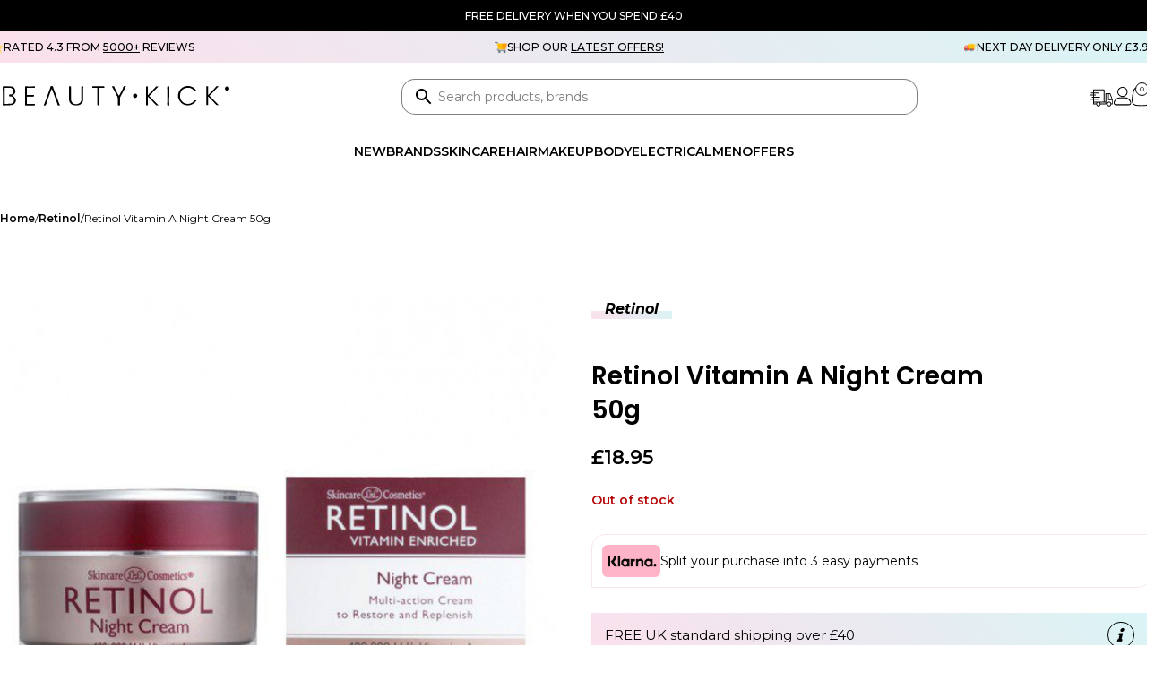

--- FILE ---
content_type: text/html; charset=UTF-8
request_url: https://beautykick.com/retinol-vitamin-a-night-cream-50g/
body_size: 60286
content:
<!DOCTYPE html>
<html lang="en-US" prefix="og: https://ogp.me/ns#">

<head>
	<meta charset="UTF-8">
	<link rel="profile" href="//gmpg.org/xfn/11">
	

	<link rel="preconnect" href="https://fonts.googleapis.com">
	<link rel="preconnect" href="https://fonts.gstatic.com">
	<link rel="preconnect" href="https://cdn.jsdelivr.net">

	<link rel="dns-prefetch" href="https://fonts.googleapis.com">
	<link rel="dns-prefetch" href="https://fonts.gstatic.com">
	<link rel="dns-prefetch" href="https://cdn.jsdelivr.net">

	<link href="//fonts.googleapis.com/css2?family=Poppins:wght@400;600;700&display=swap" rel="stylesheet">
	<link rel="stylesheet" href="//fonts.googleapis.com/css2?family=Material+Symbols+Outlined:opsz,wght,FILL,GRAD@24,400,0,0">
	<link href="//fonts.googleapis.com/css2?family=Montserrat:ital,wght@0,100..900;1,100..900&display=swap" rel="stylesheet">

	<link rel="stylesheet" href="//cdn.jsdelivr.net/npm/swiper@11/swiper-bundle.min.css">
	<script rel="preload" src="https://cdn.jsdelivr.net/npm/swiper@11/swiper-bundle.min.js" as="script"></script>
	
	<script type="text/javascript" defer>
		(function(c, l, a, r, i, t, y) {
			c[a] = c[a] || function() {
				(c[a].q = c[a].q || []).push(arguments)
			};

			t = l.createElement(r);
			t.async = 1;
			t.src = "https://www.clarity.ms/tag/" + i;

			y = l.getElementsByTagName(r)[0];
			y.parentNode.insertBefore(t, y);

		})(window, document, "clarity", "script", "ldfy8bbci7");
	</script>

	<style>
		.woocommerce-variation-add-to-cart div.quantity.hidden {
			display: block !important;
		}

		.woocommerce-checkout .wcpay-payment-request-wrapper {
			margin-bottom: 70px !important;
		}

		#pa_color {
			display: block !important;
			/*margin-bottom: -20px;*/
		}

		.wd-swatches-product.wd-swatches-single {
			display: none !important;
		}

		body.woocommerce-cart .woocommerce-shipping-totals.shipping {
			display: none;
		}

		.prevent-touch .wd-close-side {
			position: fixed !important;
			left: 0;
			right: 0;
			top: 0;
			bottom: 0;
			overflow: hidden;
			transition: unset;
		}

		.prevent-touch .website-wrapper *,
		.prevent-touch #hero-slider *,
		.prevent-touch .home-subcat-circle *,
		.prevent-touch .wd-products *,
		.prevent-touch .product-wrapper * {
			pointer-events: none !important;
			touch-action: none !important;
			user-select: none !important;
			-webkit-touch-callout: none;
			-webkit-user-select: none;
			-webkit-touch-action: none !important;
			-webkit-tap-highlight-color: transparent;
		}

		.prevent-touch .website-wrapper .archive-filter-sidebar * {
			pointer-events: auto !important;
			touch-action: auto !important;
			-webkit-touch-action: auto !important;
		}

		.prevent-touch .website-wrapper .archive-filter-sidebar {
			z-index: 500;
		}
	</style>

		<style>img:is([sizes="auto" i], [sizes^="auto," i]) { contain-intrinsic-size: 3000px 1500px }</style>
	<script id="cookie-law-info-gcm-var-js">
var _ckyGcm = {"status":true,"default_settings":[{"analytics":"denied","advertisement":"denied","functional":"denied","necessary":"granted","ad_user_data":"denied","ad_personalization":"denied","regions":"All"}],"wait_for_update":2000,"url_passthrough":false,"ads_data_redaction":false}</script>
<script id="cookie-law-info-gcm-js" type="text/javascript" src="https://beautykick.com/wp-content/plugins/cookie-law-info/lite/frontend/js/gcm.min.js"></script> <script id="cookieyes" type="text/javascript" src="https://cdn-cookieyes.com/client_data/322a82942031b67247e3fdba/script.js"></script><link rel='preload' as='script' href='//static.klaviyo.com/onsite/js/XiZ7EE/klaviyo.js?ver=3.7.2' data-wpacu-preload-js='1'>
<link rel='preload' as='script' href='https://beautykick.com/wp-content/plugins/klaviyo/inc/js/kl-identify-browser.js?ver=3.7.2' data-wpacu-preload-js='1'>

<!-- Google Tag Manager for WordPress by gtm4wp.com -->
<script data-cfasync="false" data-pagespeed-no-defer>
	var gtm4wp_datalayer_name = "dataLayer";
	var dataLayer = dataLayer || [];
	const gtm4wp_use_sku_instead = 0;
	const gtm4wp_currency = 'GBP';
	const gtm4wp_product_per_impression = 10;
	const gtm4wp_clear_ecommerce = false;
	const gtm4wp_datalayer_max_timeout = 2000;
</script>
<!-- End Google Tag Manager for WordPress by gtm4wp.com --><!-- Google tag (gtag.js) consent mode dataLayer added by Site Kit -->
<script type="text/javascript" id="google_gtagjs-js-consent-mode-data-layer">
/* <![CDATA[ */
window.dataLayer = window.dataLayer || [];function gtag(){dataLayer.push(arguments);}
gtag('consent', 'default', {"ad_personalization":"denied","ad_storage":"denied","ad_user_data":"denied","analytics_storage":"denied","functionality_storage":"denied","security_storage":"denied","personalization_storage":"denied","region":["AT","BE","BG","CH","CY","CZ","DE","DK","EE","ES","FI","FR","GB","GR","HR","HU","IE","IS","IT","LI","LT","LU","LV","MT","NL","NO","PL","PT","RO","SE","SI","SK"],"wait_for_update":500});
window._googlesitekitConsentCategoryMap = {"statistics":["analytics_storage"],"marketing":["ad_storage","ad_user_data","ad_personalization"],"functional":["functionality_storage","security_storage"],"preferences":["personalization_storage"]};
window._googlesitekitConsents = {"ad_personalization":"denied","ad_storage":"denied","ad_user_data":"denied","analytics_storage":"denied","functionality_storage":"denied","security_storage":"denied","personalization_storage":"denied","region":["AT","BE","BG","CH","CY","CZ","DE","DK","EE","ES","FI","FR","GB","GR","HR","HU","IE","IS","IT","LI","LT","LU","LV","MT","NL","NO","PL","PT","RO","SE","SI","SK"],"wait_for_update":500};
/* ]]> */
</script>
<!-- End Google tag (gtag.js) consent mode dataLayer added by Site Kit -->

<!-- Search Engine Optimization by Rank Math - https://rankmath.com/ -->
<title>Retinol Vitamin A Night Cream 50g - Beauty Kick</title>
<meta name="description" content="Retinol Vitamin A Night Cream is a rich, luxurious multi-benefit cream that works while you sleep to reduce signs of aging. Wake up with smoother, softer skin and a more radiant , youthful glow. Retinol is a vitamin enriched range of products designed to reduce the appearance of ageing on the skin, revitalise and give a healthier, smoother looking complexion."/>
<meta name="robots" content="follow, index, max-snippet:-1, max-video-preview:-1, max-image-preview:large"/>
<link rel="canonical" href="https://beautykick.com/retinol-vitamin-a-night-cream-50g/" />
<meta property="og:locale" content="en_US" />
<meta property="og:type" content="product" />
<meta property="og:title" content="Retinol Vitamin A Night Cream 50g - Beauty Kick" />
<meta property="og:description" content="Retinol Vitamin A Night Cream is a rich, luxurious multi-benefit cream that works while you sleep to reduce signs of aging. Wake up with smoother, softer skin and a more radiant , youthful glow. Retinol is a vitamin enriched range of products designed to reduce the appearance of ageing on the skin, revitalise and give a healthier, smoother looking complexion." />
<meta property="og:url" content="https://beautykick.com/retinol-vitamin-a-night-cream-50g/" />
<meta property="og:site_name" content="Beautykick" />
<meta property="og:updated_time" content="2026-01-09T11:38:21+00:00" />
<meta property="og:image" content="https://beautykick.com/wp-content/uploads/2024/02/NIGHTCREAM-13.jpg" />
<meta property="og:image:secure_url" content="https://beautykick.com/wp-content/uploads/2024/02/NIGHTCREAM-13.jpg" />
<meta property="og:image:width" content="568" />
<meta property="og:image:height" content="568" />
<meta property="og:image:alt" content="Retinol Vitamin A Night Cream 50g" />
<meta property="og:image:type" content="image/jpeg" />
<meta property="product:price:amount" content="18.95" />
<meta property="product:price:currency" content="GBP" />
<meta name="twitter:card" content="summary_large_image" />
<meta name="twitter:title" content="Retinol Vitamin A Night Cream 50g - Beauty Kick" />
<meta name="twitter:description" content="Retinol Vitamin A Night Cream is a rich, luxurious multi-benefit cream that works while you sleep to reduce signs of aging. Wake up with smoother, softer skin and a more radiant , youthful glow. Retinol is a vitamin enriched range of products designed to reduce the appearance of ageing on the skin, revitalise and give a healthier, smoother looking complexion." />
<meta name="twitter:image" content="https://beautykick.com/wp-content/uploads/2024/02/NIGHTCREAM-13.jpg" />
<meta name="twitter:label1" content="Price" />
<meta name="twitter:data1" content="&pound;18.95" />
<meta name="twitter:label2" content="Availability" />
<meta name="twitter:data2" content="Out of stock" />
<script type="application/ld+json" class="rank-math-schema">{"@context":"https://schema.org","@graph":[{"@type":"Organization","@id":"https://beautykick.com/#organization","name":"Beautykick","url":"https://bk-stg.digitalvirtue.com"},{"@type":"WebSite","@id":"https://beautykick.com/#website","url":"https://beautykick.com","name":"Beautykick","publisher":{"@id":"https://beautykick.com/#organization"},"inLanguage":"en-US"},{"@type":"ImageObject","@id":"https://beautykick.com/wp-content/uploads/2024/02/NIGHTCREAM-13.jpg","url":"https://beautykick.com/wp-content/uploads/2024/02/NIGHTCREAM-13.jpg","width":"568","height":"568","inLanguage":"en-US"},{"@type":"ItemPage","@id":"https://beautykick.com/retinol-vitamin-a-night-cream-50g/#webpage","url":"https://beautykick.com/retinol-vitamin-a-night-cream-50g/","name":"Retinol Vitamin A Night Cream 50g - Beauty Kick","datePublished":"2023-11-13T18:13:22+00:00","dateModified":"2026-01-09T11:38:21+00:00","isPartOf":{"@id":"https://beautykick.com/#website"},"primaryImageOfPage":{"@id":"https://beautykick.com/wp-content/uploads/2024/02/NIGHTCREAM-13.jpg"},"inLanguage":"en-US"},{"@type":"Product","name":"Retinol Vitamin A Night Cream 50g - Beauty Kick","description":"Retinol Vitamin A Night Cream is a rich, luxurious multi-benefit cream that works while you sleep to reduce signs of aging. Wake up with smoother, softer skin and a more radiant , youthful glow. Retinol is a vitamin enriched range of products designed to reduce the appearance of ageing on the skin, revitalise and give a healthier, smoother looking complexion.","sku":"12560","category":"Skincare &gt; Targeted Care &gt; Acne prone","mainEntityOfPage":{"@id":"https://beautykick.com/retinol-vitamin-a-night-cream-50g/#webpage"},"gtin":"0088634363029","weight":{"@type":"QuantitativeValue","unitCode":"KGM","value":"0.095"},"image":[{"@type":"ImageObject","url":"https://beautykick.com/wp-content/uploads/2024/02/NIGHTCREAM-13.jpg","height":"568","width":"568"}],"offers":{"@type":"Offer","price":"18.95","priceCurrency":"GBP","priceValidUntil":"2027-12-31","availability":"http://schema.org/OutOfStock","itemCondition":"NewCondition","url":"https://beautykick.com/retinol-vitamin-a-night-cream-50g/","seller":{"@type":"Organization","@id":"https://beautykick.com/","name":"Beautykick","url":"https://beautykick.com","logo":""},"priceSpecification":{"price":"18.95","priceCurrency":"GBP","valueAddedTaxIncluded":"false"}},"additionalProperty":[{"@type":"PropertyValue","name":"description","value":"<p>Retinol Vitamin A Night Cream is a rich, luxurious cream designed to work overnight, targeting signs of aging. Wake up to smoother, softer skin and a radiant, youthful glow.</p><ul><li>Reduces signs of aging</li><li>Vitamin-enriched formula</li><li>Revitalizes skin complexion</li><li>Enhances skin smoothness</li><li>Ideal for overnight use</li></ul>"},{"@type":"PropertyValue","name":"pa_ca-web-brand","value":"Retinol"},{"@type":"PropertyValue","name":"short_description","value":"<p>Retinol Vitamin A Night Cream is a rich, luxurious cream designed to work overnight, targeting signs of aging. Wake up to smoother, softer skin and a radiant, youthful glow.</p><ul><li>Reduces signs of aging</li><li>Vitamin-enriched formula</li><li>Revitalizes skin complexion</li><li>Enhances skin smoothness</li><li>Ideal for overnight use</li></ul>"},{"@type":"PropertyValue","name":"pa_ca-meta_title_bk","value":"Retinol Vitamin A Night Cream 50g | BeautyKick"},{"@type":"PropertyValue","name":"pa_size","value":"50g"},{"@type":"PropertyValue","name":"pa_ca-ean","value":"0088634363029"},{"@type":"PropertyValue","name":"buffer-stock","value":"0"},{"@type":"PropertyValue","name":"woocommerce_variation_id"},{"@type":"PropertyValue","name":"ca-startingprice"},{"@type":"PropertyValue","name":"taxcode-protick"},{"@type":"PropertyValue","name":"z-cable_length_in_cm"},{"@type":"PropertyValue","name":"z-charge_time_mins"},{"@type":"PropertyValue","name":"z-comb_attachments"},{"@type":"PropertyValue","name":"z-cutting_length"},{"@type":"PropertyValue","name":"z-faq"},{"@type":"PropertyValue","name":"z-features_of_product"},{"@type":"PropertyValue","name":"z-introduction"},{"@type":"PropertyValue","name":"z-motor"},{"@type":"PropertyValue","name":"z-power_source"},{"@type":"PropertyValue","name":"z-suitable_use_cases"},{"@type":"PropertyValue","name":"z-whats_in_the_box"},{"@type":"PropertyValue","name":"backorders","value":"no"},{"@type":"PropertyValue","name":"global_unique_id","value":"0088634363029"},{"@type":"PropertyValue","name":"bk-professional-tick-box"}],"@id":"https://beautykick.com/retinol-vitamin-a-night-cream-50g/#richSnippet"}]}</script>
<!-- /Rank Math WordPress SEO plugin -->

<link rel='dns-prefetch' href='//static.klaviyo.com' />
<link rel='dns-prefetch' href='//widget.trustpilot.com' />
<link rel='dns-prefetch' href='//www.google.com' />
<link rel='dns-prefetch' href='//www.googletagmanager.com' />
<link rel='dns-prefetch' href='//fonts.googleapis.com' />
		<style>
			.lazyload,
			.lazyloading {
				max-width: 100%;
			}
		</style>
		<link rel='stylesheet' id='woo-conditional-shipping-blocks-style-css' href='https://beautykick.com/wp-content/plugins/conditional-shipping-for-woocommerce/frontend/css/woo-conditional-shipping.css?ver=3.6.0.free' type='text/css' media='all' />
<link rel='stylesheet' id='berocket_aapf_widget-style-css' href='https://beautykick.com/wp-content/plugins/woocommerce-ajax-filters/assets/frontend/css/fullmain.min.css?ver=3.1.9.6' type='text/css' media='all' />
<link rel='stylesheet' id='a-z-listing-block-css' href='https://beautykick.com/wp-content/plugins/a-z-listing/css/a-z-listing-default.css?ver=4.3.1' type='text/css' media='all' />
<link rel='stylesheet' id='mmenu-css' href='https://beautykick.com/wp-content/plugins/mmenu/css/mmenu.css?ver=6' type='text/css' media='all' />
<style id='woocommerce-inline-inline-css' type='text/css'>
.woocommerce form .form-row .required { visibility: visible; }
</style>
<link rel='stylesheet' id='affwp-forms-css' href='https://beautykick.com/wp-content/plugins/affiliate-wp/assets/css/forms.min.css?ver=2.30.2' type='text/css' media='all' />
<link rel='stylesheet' id='woo_conditional_shipping_css-css' href='https://beautykick.com/wp-content/plugins/conditional-shipping-for-woocommerce/includes/frontend/../../frontend/css/woo-conditional-shipping.css?ver=3.6.0.free' type='text/css' media='all' />
<link rel='stylesheet' id='gateway-css' href='https://beautykick.com/wp-content/plugins/woocommerce-paypal-payments/modules/ppcp-button/assets/css/gateway.css?ver=3.3.2' type='text/css' media='all' />
<link rel='stylesheet' id='dgwt-wcas-style-css' href='https://beautykick.com/wp-content/plugins/ajax-search-for-woocommerce-premium/assets/css/style.min.css?ver=1.32.2' type='text/css' media='all' />
<link rel='stylesheet' id='dashicons-css' href='https://beautykick.com/wp-includes/css/dashicons.min.css?ver=6.8.3' type='text/css' media='all' />
<link rel='stylesheet' id='a-z-listing-css' href='https://beautykick.com/wp-content/plugins/a-z-listing/css/a-z-listing-default.css?ver=4.3.1' type='text/css' media='all' />
<link rel='stylesheet' id='woo_discount_pro_style-css' href='https://beautykick.com/wp-content/plugins/woo-discount-rules-pro/Assets/Css/awdr_style.css?ver=2.6.13' type='text/css' media='all' />
<link rel='stylesheet' id='js_composer_front-css' href='https://beautykick.com/wp-content/uploads/2025/03/js_composer-1740984483.css?ver=8.0.5' type='text/css' media='all' />
<link rel='stylesheet' id='woodmart-style-css' href='https://beautykick.com/wp-content/themes/woodmart/css/parts/base.min.css?ver=8.0.5' type='text/css' media='all' />
<link rel='stylesheet' id='wd-helpers-wpb-elem-css' href='https://beautykick.com/wp-content/themes/woodmart/css/parts/helpers-wpb-elem.min.css?ver=8.0.5' type='text/css' media='all' />
<link rel='stylesheet' id='wd-widget-wd-recent-posts-css' href='https://beautykick.com/wp-content/themes/woodmart/css/parts/widget-wd-recent-posts.min.css?ver=8.0.5' type='text/css' media='all' />
<link rel='stylesheet' id='wd-widget-nav-css' href='https://beautykick.com/wp-content/themes/woodmart/css/parts/widget-nav.min.css?ver=8.0.5' type='text/css' media='all' />
<link rel='stylesheet' id='wd-widget-wd-layered-nav-css' href='https://beautykick.com/wp-content/themes/woodmart/css/parts/woo-widget-wd-layered-nav.min.css?ver=8.0.5' type='text/css' media='all' />
<link rel='stylesheet' id='wd-woo-mod-swatches-base-css' href='https://beautykick.com/wp-content/themes/woodmart/css/parts/woo-mod-swatches-base.min.css?ver=8.0.5' type='text/css' media='all' />
<link rel='stylesheet' id='wd-woo-mod-swatches-filter-css' href='https://beautykick.com/wp-content/themes/woodmart/css/parts/woo-mod-swatches-filter.min.css?ver=8.0.5' type='text/css' media='all' />
<link rel='stylesheet' id='wd-widget-product-list-css' href='https://beautykick.com/wp-content/themes/woodmart/css/parts/woo-widget-product-list.min.css?ver=8.0.5' type='text/css' media='all' />
<link rel='stylesheet' id='wd-wpcf7-css' href='https://beautykick.com/wp-content/themes/woodmart/css/parts/int-wpcf7.min.css?ver=8.0.5' type='text/css' media='all' />
<link rel='stylesheet' id='wd-woo-stripe-css' href='https://beautykick.com/wp-content/themes/woodmart/css/parts/int-woo-stripe.min.css?ver=8.0.5' type='text/css' media='all' />
<link rel='stylesheet' id='wd-woo-paypal-payments-css' href='https://beautykick.com/wp-content/themes/woodmart/css/parts/int-woo-paypal-payments.min.css?ver=8.0.5' type='text/css' media='all' />
<link rel='stylesheet' id='wd-wpbakery-base-css' href='https://beautykick.com/wp-content/themes/woodmart/css/parts/int-wpb-base.min.css?ver=8.0.5' type='text/css' media='all' />
<link rel='stylesheet' id='wd-wpbakery-base-deprecated-css' href='https://beautykick.com/wp-content/themes/woodmart/css/parts/int-wpb-base-deprecated.min.css?ver=8.0.5' type='text/css' media='all' />
<link rel='stylesheet' id='wd-woocommerce-base-css' href='https://beautykick.com/wp-content/themes/woodmart/css/parts/woocommerce-base.min.css?ver=8.0.5' type='text/css' media='all' />
<link rel='stylesheet' id='wd-mod-star-rating-css' href='https://beautykick.com/wp-content/themes/woodmart/css/parts/mod-star-rating.min.css?ver=8.0.5' type='text/css' media='all' />
<link rel='stylesheet' id='wd-woo-el-track-order-css' href='https://beautykick.com/wp-content/themes/woodmart/css/parts/woo-el-track-order.min.css?ver=8.0.5' type='text/css' media='all' />
<link rel='stylesheet' id='wd-woocommerce-block-notices-css' href='https://beautykick.com/wp-content/themes/woodmart/css/parts/woo-mod-block-notices.min.css?ver=8.0.5' type='text/css' media='all' />
<link rel='stylesheet' id='wd-woo-mod-quantity-css' href='https://beautykick.com/wp-content/themes/woodmart/css/parts/woo-mod-quantity.min.css?ver=8.0.5' type='text/css' media='all' />
<link rel='stylesheet' id='wd-woo-opt-free-progress-bar-css' href='https://beautykick.com/wp-content/themes/woodmart/css/parts/woo-opt-free-progress-bar.min.css?ver=8.0.5' type='text/css' media='all' />
<link rel='stylesheet' id='wd-woo-mod-progress-bar-css' href='https://beautykick.com/wp-content/themes/woodmart/css/parts/woo-mod-progress-bar.min.css?ver=8.0.5' type='text/css' media='all' />
<link rel='stylesheet' id='wd-woo-single-prod-el-base-css' href='https://beautykick.com/wp-content/themes/woodmart/css/parts/woo-single-prod-el-base.min.css?ver=8.0.5' type='text/css' media='all' />
<link rel='stylesheet' id='wd-woo-mod-stock-status-css' href='https://beautykick.com/wp-content/themes/woodmart/css/parts/woo-mod-stock-status.min.css?ver=8.0.5' type='text/css' media='all' />
<link rel='stylesheet' id='wd-woo-mod-shop-attributes-css' href='https://beautykick.com/wp-content/themes/woodmart/css/parts/woo-mod-shop-attributes.min.css?ver=8.0.5' type='text/css' media='all' />
<link rel='stylesheet' id='child-style-css' href='https://beautykick.com/wp-content/themes/woodmart-child/style.css?ver=9.4.2' type='text/css' media='all' />
<link rel='stylesheet' id='xts-style-header_131748-css' href='https://beautykick.com/wp-content/uploads/2025/05/xts-header_131748-1746789771.css?ver=8.0.5' type='text/css' media='all' />
<link rel='stylesheet' id='xts-style-theme_settings_default-css' href='https://beautykick.com/wp-content/uploads/2025/09/xts-theme_settings_default-1756908035.css?ver=8.0.5' type='text/css' media='all' />
<link rel='stylesheet' id='xts-google-fonts-css' href='https://fonts.googleapis.com/css?family=Poppins%3A400%2C600%2C100%2C500%7CMontserrat%3A400%2C600%2C500&#038;ver=8.0.5' type='text/css' media='all' />
<script   type="text/javascript" src="https://beautykick.com/wp-includes/js/jquery/jquery.min.js?ver=3.7.1" id="jquery-core-js"></script>
<script   type="text/javascript" src="https://beautykick.com/wp-includes/js/jquery/jquery-migrate.min.js?ver=3.4.1" id="jquery-migrate-js"></script>
<script   type="text/javascript" id="cookie-law-info-wca-js-before">
/* <![CDATA[ */
const _ckyGsk = true;
/* ]]> */
</script>
<script   type="text/javascript" src="https://beautykick.com/wp-content/plugins/cookie-law-info/lite/frontend/js/wca.min.js?ver=3.3.9.1" id="cookie-law-info-wca-js"></script>
<script   type="text/javascript" src="https://beautykick.com/wp-content/plugins/mmenu/js/mmenu.js?ver=6" id="mmenu-js"></script>
<script type="text/javascript" id="tp-js-js-extra">
/* <![CDATA[ */
var trustpilot_settings = {"key":"H8879Syo3Te1I7Nv","TrustpilotScriptUrl":"https:\/\/invitejs.trustpilot.com\/tp.min.js","IntegrationAppUrl":"\/\/ecommscript-integrationapp.trustpilot.com","PreviewScriptUrl":"\/\/ecommplugins-scripts.trustpilot.com\/v2.1\/js\/preview.min.js","PreviewCssUrl":"\/\/ecommplugins-scripts.trustpilot.com\/v2.1\/css\/preview.min.css","PreviewWPCssUrl":"\/\/ecommplugins-scripts.trustpilot.com\/v2.1\/css\/preview_wp.css","WidgetScriptUrl":"\/\/widget.trustpilot.com\/bootstrap\/v5\/tp.widget.bootstrap.min.js"};
/* ]]> */
</script>
<script   type="text/javascript" src="https://beautykick.com/wp-content/plugins/trustpilot-reviews/review/assets/js/headerScript.min.js?ver=1.0&#039; async=&#039;async" id="tp-js-js"></script>
<script   type="text/javascript" src="//widget.trustpilot.com/bootstrap/v5/tp.widget.bootstrap.min.js?ver=1.0&#039; async=&#039;async" id="widget-bootstrap-js"></script>
<script type="text/javascript" id="trustbox-js-extra">
/* <![CDATA[ */
var trustbox_settings = {"page":"product","sku":["12560","TRUSTPILOT_SKU_VALUE_22795"],"name":"Retinol Vitamin A Night Cream 50g"};
var trustpilot_trustbox_settings = {"trustboxes":[{"enabled":"enabled","snippet":"[base64]","customizations":"[base64]","defaults":"[base64]","page":"landing","position":"before","corner":"top: #{Y}px; left: #{X}px;","paddingx":"0","paddingy":"22","zindex":"1000","clear":"both","xpaths":"[base64]","sku":"TRUSTPILOT_SKU_VALUE_9890,","name":"Elemis Dynamic Resurfacing Facial Pads 60pcs","widgetName":"Carousel","repeatable":false,"uuid":"5b4fbe22-32d8-5d24-6270-2ac481e6450d","error":null,"repeatXpath":{"xpathById":{"prefix":"","suffix":""},"xpathFromRoot":{"prefix":"","suffix":""}},"width":"100%","height":"140px","locale":"en-US"}]};
/* ]]> */
</script>
<script   type="text/javascript" src="https://beautykick.com/wp-content/plugins/trustpilot-reviews/review/assets/js/trustBoxScript.min.js?ver=1.0&#039; async=&#039;async" id="trustbox-js"></script>
<script   type="text/javascript" src="https://beautykick.com/wp-content/plugins/woocommerce/assets/js/jquery-blockui/jquery.blockUI.min.js?ver=2.7.0-wc.10.4.3" id="wc-jquery-blockui-js" data-wp-strategy="defer"></script>
<script type="text/javascript" id="wc-add-to-cart-js-extra">
/* <![CDATA[ */
var wc_add_to_cart_params = {"ajax_url":"\/wp-admin\/admin-ajax.php","wc_ajax_url":"\/?wc-ajax=%%endpoint%%","i18n_view_cart":"View Bag & Checkout","cart_url":"https:\/\/beautykick.com\/cart\/","is_cart":"","cart_redirect_after_add":"no"};
/* ]]> */
</script>
<script   type="text/javascript" src="https://beautykick.com/wp-content/plugins/woocommerce/assets/js/frontend/add-to-cart.min.js?ver=10.4.3" id="wc-add-to-cart-js" data-wp-strategy="defer"></script>
<script   type="text/javascript" src="https://beautykick.com/wp-content/plugins/woocommerce/assets/js/zoom/jquery.zoom.min.js?ver=1.7.21-wc.10.4.3" id="wc-zoom-js" defer="defer" data-wp-strategy="defer"></script>
<script type="text/javascript" id="wc-single-product-js-extra">
/* <![CDATA[ */
var wc_single_product_params = {"i18n_required_rating_text":"Please select a rating","i18n_rating_options":["1 of 5 stars","2 of 5 stars","3 of 5 stars","4 of 5 stars","5 of 5 stars"],"i18n_product_gallery_trigger_text":"View full-screen image gallery","review_rating_required":"yes","flexslider":{"rtl":false,"animation":"slide","smoothHeight":true,"directionNav":false,"controlNav":"thumbnails","slideshow":false,"animationSpeed":500,"animationLoop":false,"allowOneSlide":false},"zoom_enabled":"","zoom_options":[],"photoswipe_enabled":"","photoswipe_options":{"shareEl":false,"closeOnScroll":false,"history":false,"hideAnimationDuration":0,"showAnimationDuration":0},"flexslider_enabled":""};
/* ]]> */
</script>
<script   type="text/javascript" src="https://beautykick.com/wp-content/plugins/woocommerce/assets/js/frontend/single-product.min.js?ver=10.4.3" id="wc-single-product-js" defer="defer" data-wp-strategy="defer"></script>
<script   type="text/javascript" src="https://beautykick.com/wp-content/plugins/woocommerce/assets/js/js-cookie/js.cookie.min.js?ver=2.1.4-wc.10.4.3" id="wc-js-cookie-js" data-wp-strategy="defer"></script>
<script   type="text/javascript" src="https://beautykick.com/wp-content/plugins/woocommerce/assets/js/jquery-cookie/jquery.cookie.min.js?ver=1.4.1-wc.10.4.3" id="wc-jquery-cookie-js" data-wp-strategy="defer"></script>
<script type="text/javascript" id="jquery-cookie-js-extra">
/* <![CDATA[ */
var affwp_scripts = {"ajaxurl":"https:\/\/beautykick.com\/wp-admin\/admin-ajax.php"};
/* ]]> */
</script>
<script type="text/javascript" id="affwp-tracking-js-extra">
/* <![CDATA[ */
var affwp_debug_vars = {"integrations":{"woocommerce":"WooCommerce"},"version":"2.30.2","currency":"GBP","ref_cookie":"affwp_ref","visit_cookie":"affwp_ref_visit_id","campaign_cookie":"affwp_campaign"};
/* ]]> */
</script>
<script   type="text/javascript" src="https://beautykick.com/wp-content/plugins/affiliate-wp/assets/js/tracking.min.js?ver=2.30.2" id="affwp-tracking-js"></script>
<script type="text/javascript" id="woo-conditional-shipping-js-js-extra">
/* <![CDATA[ */
var conditional_shipping_settings = {"trigger_fields":[]};
/* ]]> */
</script>
<script   type="text/javascript" src="https://beautykick.com/wp-content/plugins/conditional-shipping-for-woocommerce/includes/frontend/../../frontend/js/woo-conditional-shipping.js?ver=3.6.0.free" id="woo-conditional-shipping-js-js"></script>
<script   type="text/javascript" src="https://beautykick.com/wp-content/plugins/js_composer/assets/js/vendors/woocommerce-add-to-cart.js?ver=8.2" id="vc_woocommerce-add-to-cart-js-js"></script>
<script   type="text/javascript" src="https://beautykick.com/wp-content/themes/woodmart/js/libs/device.min.js?ver=8.0.5" id="wd-device-library-js"></script>
<script   type="text/javascript" src="https://beautykick.com/wp-content/themes/woodmart/js/scripts/global/scrollBar.min.js?ver=8.0.5" id="wd-scrollbar-js"></script>
<script type="text/javascript" id="wc-settings-dep-in-header-js-after">
/* <![CDATA[ */
console.warn( "Scripts that have a dependency on [wc-settings, wc-blocks-checkout] must be loaded in the footer, klaviyo-klaviyo-checkout-block-editor-script was registered to load in the header, but has been switched to load in the footer instead. See https://github.com/woocommerce/woocommerce-gutenberg-products-block/pull/5059" );
console.warn( "Scripts that have a dependency on [wc-settings, wc-blocks-checkout] must be loaded in the footer, klaviyo-klaviyo-checkout-block-view-script was registered to load in the header, but has been switched to load in the footer instead. See https://github.com/woocommerce/woocommerce-gutenberg-products-block/pull/5059" );
/* ]]> */
</script>
<script></script>		<script>
			window.wc_ga_pro = {};

			window.wc_ga_pro.ajax_url = 'https://beautykick.com/wp-admin/admin-ajax.php';

			window.wc_ga_pro.available_gateways = {"stripe":"Credit \/ Debit Card","stripe_klarna":"Klarna","ppcp-gateway":"PayPal"};

			// interpolate json by replacing placeholders with variables (only used by UA tracking)
			window.wc_ga_pro.interpolate_json = function( object, variables ) {

				if ( ! variables ) {
					return object;
				}

				let j = JSON.stringify( object );

				for ( let k in variables ) {
					j = j.split( '{$' + k + '}' ).join( variables[ k ] );
				}

				return JSON.parse( j );
			};

			// return the title for a payment gateway
			window.wc_ga_pro.get_payment_method_title = function( payment_method ) {
				return window.wc_ga_pro.available_gateways[ payment_method ] || payment_method;
			};

			// check if an email is valid
			window.wc_ga_pro.is_valid_email = function( email ) {
				return /[^\s@]+@[^\s@]+\.[^\s@]+/.test( email );
			};
		</script>
				<!-- Google tag (gtag.js) -->
		<script async src='https://www.googletagmanager.com/gtag/js?id=G-8C0RGBQFCV&#038;l=dataLayer'></script>
		<script >

			window.dataLayer = window.dataLayer || [];

			function gtag() {
				dataLayer.push(arguments);
			}

			gtag('js', new Date());

			gtag('config', 'G-8C0RGBQFCV', {"cookie_domain":"auto"});

			gtag('consent', 'default', {"analytics_storage":"denied","ad_storage":"denied","ad_user_data":"denied","ad_personalization":"denied","region":["AT","BE","BG","HR","CY","CZ","DK","EE","FI","FR","DE","GR","HU","IS","IE","IT","LV","LI","LT","LU","MT","NL","NO","PL","PT","RO","SK","SI","ES","SE","GB","CH"]});(function($) {
	$(function () {

		const consentMap = {
			statistics: [ 'analytics_storage' ],
			marketing: [ 'ad_storage', 'ad_user_data', 'ad_personalization' ]
		};

		// eslint-disable-next-line camelcase -- `wp_has_consent` is defined by the WP Consent API plugin.
		if ( typeof window.wp_has_consent === 'function' ) {
			console.log('has consent');

			// eslint-disable-next-line camelcase -- `wp_consent_type` is defined by the WP Consent API plugin.
			if ( window.wp_consent_type === undefined ) {
				window.wp_consent_type = 'optin';
			}

			const consentState = {};

			for ( const [ category, types ] of Object.entries( consentMap ) ) {
				// eslint-disable-next-line camelcase, no-undef -- `consent_api_get_cookie`, `constent_api` is defined by the WP Consent API plugin.
				if ( consent_api_get_cookie( window.consent_api.cookie_prefix + '_' + category ) !== '' ) {
					// eslint-disable-next-line camelcase, no-undef -- `wp_has_consent` is defined by the WP Consent API plugin.
					const hasConsent = wp_has_consent( category ) ? 'granted' : 'denied';

					types.forEach( ( type ) => {
						consentState[ type ] = hasConsent;
					} );
				}
			}

			if ( Object.keys( consentState ).length > 0 ) {
				gtag( 'consent', 'update', consentState );
			}
		}

		document.addEventListener( 'wp_listen_for_consent_change', ( event ) => {
			const consentUpdate = {};
			const types = consentMap[ Object.keys( event.detail )[ 0 ] ];
			const state = Object.values( event.detail )[ 0 ] === 'allow' ? 'granted' : 'denied';

			if ( types === undefined ) {
				return
			}

			types.forEach( ( type ) => {
				consentUpdate[ type ] = state;
			} );

			if ( Object.keys( consentUpdate ).length > 0 ) {
				gtag( 'consent', 'update', consentUpdate );
			}
		} );
	});
})(jQuery);
			
			(function() {

				const event = document.createEvent('Event');

				event.initEvent( 'wc_google_analytics_pro_gtag_loaded', true, true );

				document.dispatchEvent( event );
			})();
		</script>
		<link rel="https://api.w.org/" href="https://beautykick.com/wp-json/" /><link rel="alternate" title="JSON" type="application/json" href="https://beautykick.com/wp-json/wp/v2/product/22795" /><link rel='shortlink' href='https://beautykick.com/?p=22795' />
<link rel="alternate" title="oEmbed (JSON)" type="application/json+oembed" href="https://beautykick.com/wp-json/oembed/1.0/embed?url=https%3A%2F%2Fbeautykick.com%2Fretinol-vitamin-a-night-cream-50g%2F" />
<link rel="alternate" title="oEmbed (XML)" type="text/xml+oembed" href="https://beautykick.com/wp-json/oembed/1.0/embed?url=https%3A%2F%2Fbeautykick.com%2Fretinol-vitamin-a-night-cream-50g%2F&#038;format=xml" />
<meta name="generator" content="Site Kit by Google 1.170.0" />		<script type="text/javascript">
		var AFFWP = AFFWP || {};
		AFFWP.referral_var = 'ref';
		AFFWP.expiration = 1;
		AFFWP.debug = 0;


		AFFWP.referral_credit_last = 0;
		</script>

<!-- Google Tag Manager for WordPress by gtm4wp.com -->
<!-- GTM Container placement set to off -->
<script data-cfasync="false" data-pagespeed-no-defer>
	var dataLayer_content = {"pagePostType":"product","pagePostType2":"single-product","pagePostAuthor":"viet@wiserobot.com","customerTotalOrders":0,"customerTotalOrderValue":0,"customerFirstName":"","customerLastName":"","customerBillingFirstName":"","customerBillingLastName":"","customerBillingCompany":"","customerBillingAddress1":"","customerBillingAddress2":"","customerBillingCity":"","customerBillingState":"","customerBillingPostcode":"","customerBillingCountry":"","customerBillingEmail":"","customerBillingEmailHash":"","customerBillingPhone":"","customerShippingFirstName":"","customerShippingLastName":"","customerShippingCompany":"","customerShippingAddress1":"","customerShippingAddress2":"","customerShippingCity":"","customerShippingState":"","customerShippingPostcode":"","customerShippingCountry":"","productRatingCounts":[],"productAverageRating":0,"productReviewCount":0,"productType":"simple","productIsVariable":0};
	dataLayer.push( dataLayer_content );
</script>
<script data-cfasync="false" data-pagespeed-no-defer>
	console.warn && console.warn("[GTM4WP] Google Tag Manager container code placement set to OFF !!!");
	console.warn && console.warn("[GTM4WP] Data layer codes are active but GTM container must be loaded using custom coding !!!");
</script>
<!-- End Google Tag Manager for WordPress by gtm4wp.com -->		<script>
			document.documentElement.className = document.documentElement.className.replace('no-js', 'js');
		</script>
				<style>
			.no-js img.lazyload {
				display: none;
			}

			figure.wp-block-image img.lazyloading {
				min-width: 150px;
			}

			.lazyload,
			.lazyloading {
				--smush-placeholder-width: 100px;
				--smush-placeholder-aspect-ratio: 1/1;
				width: var(--smush-image-width, var(--smush-placeholder-width)) !important;
				aspect-ratio: var(--smush-image-aspect-ratio, var(--smush-placeholder-aspect-ratio)) !important;
			}

						.lazyload, .lazyloading {
				opacity: 0;
			}

			.lazyloaded {
				opacity: 1;
				transition: opacity 400ms;
				transition-delay: 0ms;
			}

					</style>
				<style>
			.dgwt-wcas-ico-magnifier,.dgwt-wcas-ico-magnifier-handler{max-width:20px}.dgwt-wcas-search-wrapp{max-width:600px}		</style>
							<meta name="viewport" content="width=device-width, initial-scale=1.0, maximum-scale=1.0, user-scalable=no">
									<meta name="generator" content="speculation-rules 1.6.0">
	<noscript><style>.woocommerce-product-gallery{ opacity: 1 !important; }</style></noscript>
	<meta name="google-site-verification" content="yhYYgkNZ3vhe2Ngciwj5hJQrPLkIE7Kr8t_uBvjC8TQ"><meta name="google-site-verification" content="ke_1k-GKrwLuqiVABXg5wB-tzwsbmynhO3Bu3JuPse0"><meta name="generator" content="Powered by WPBakery Page Builder - drag and drop page builder for WordPress."/>




<!-- Google Tag Manager snippet added by Site Kit -->
<script type="text/javascript">
/* <![CDATA[ */

			( function( w, d, s, l, i ) {
				w[l] = w[l] || [];
				w[l].push( {'gtm.start': new Date().getTime(), event: 'gtm.js'} );
				var f = d.getElementsByTagName( s )[0],
					j = d.createElement( s ), dl = l != 'dataLayer' ? '&l=' + l : '';
				j.async = true;
				j.src = 'https://www.googletagmanager.com/gtm.js?id=' + i + dl;
				f.parentNode.insertBefore( j, f );
			} )( window, document, 'script', 'dataLayer', 'GTM-WZ7T4D3' );
			
/* ]]> */
</script>

<!-- End Google Tag Manager snippet added by Site Kit -->
<link rel="icon" href="https://beautykick.com/wp-content/uploads/2025/04/BK-Favicon-64x64.png" sizes="32x32" />
<link rel="icon" href="https://beautykick.com/wp-content/uploads/2025/04/BK-Favicon-300x300.png" sizes="192x192" />
<link rel="apple-touch-icon" href="https://beautykick.com/wp-content/uploads/2025/04/BK-Favicon-300x300.png" />
<meta name="msapplication-TileImage" content="https://beautykick.com/wp-content/uploads/2025/04/BK-Favicon-300x300.png" />
		<style type="text/css" id="wp-custom-css">
			
.cart-widget-side .wd-heading {
    flex-wrap: wrap;
}
.woocommerce-MyAccount-content section.woocommerce-order-details table.woocommerce-table.shop_table.order_details .amount {
    color: #000;
}
.wd-progress-bar.wd-free-progress-bar {
    padding: 10px 15px;
    padding-bottom: 35px;
    border-bottom: 1px solid var(--brdcolor-gray-300);
}
.wd-progress-bar.wd-free-progress-bar.wd-progress-hide {
    padding-bottom: 10px;
}
.cart-widget-side .wd-heading .wd-progress-bar.wd-free-progress-bar {
    width: 100%;
}
.wd-progress-bar.wd-free-progress-bar .progress-area {
    position: relative;
}
.cart-widget-side .wd-heading .wd-progress-bar.wd-free-progress-bar .progress-area {
    margin-bottom: 10px;
}
.wd-progress-bar.wd-free-progress-bar .progress-area:before {
    content: "";
    height: 15px;
    width: 15px;
    display: block;
    position: absolute;
    background-color: #ffffff;
    top: -5px;
    right: 0;
    border: 4px solid #000;
    border-radius: 50%;
}
.wd-progress-bar.wd-free-progress-bar .progress-area:after {
    content: "£40";
    right: -5px;
    position: absolute;
    top: 8px;
    font-style: italic;
		color: #000;
}
.progress-msg {
    font-style: italic;
		font-weight: 500;
		font-size: 12px;
}
.progress-msg span {
    font-weight: 700;
}


@media (max-width: 1024px) {
    [class*="single-breadcrumbs"] :is(.woocommerce-breadcrumb, .yoast-breadcrumb) .breadcrumb-last {
        display: block !important;
    }
}

@media (max-width: 1024px) {
 [class*="single-breadcrumbs"] :is(.woocommerce-breadcrumb,.yoast-breadcrumb) .breadcrumb-link-last::after {
        content: '/'; 
        margin-left: 5px;
	 			margin-right: 5px;
		color: #472D6D;
    }

    [class*="single-breadcrumbs"] :is(.woocommerce-breadcrumb,.yoast-breadcrumb) .breadcrumb-last::before {
        content: ''; 
    }
}


div#custom-paypal-block {
    margin-top: 30px;
}
#single_product-desk-layout .product-details-wrap .vc_column-inner .wpb_wrapper .wd-text-block:first-child, 
#single_product-mob-layout .product-details-wrap > .vc_column-inner .wd-text-block {
    margin-bottom: 0 !important;
}
/* black friday page */
.black_friday_container {
    max-width: 840px;
    margin: 0 auto;
    display: flex;
}
/* black friday page css end */
.bapf_sfa_taxonomy ul li a.braapf_unselect, .bapf_sfa_unall li a.braapf_unselect_all {
    line-height: 18px !important;
    padding-top: 6px !important;
}
.bapf_sfa_taxonomy ul li a.braapf_unselect i.fa.fa-times, .bapf_sfa_unall li a.braapf_unselect_all i {
    top: 14px;
}
/* Single product page css */
.product-details-wrap .wd-single-brands a {
    color: #808080;
}
.single-product-page .single_add_to_cart_button {
    border-radius: 8px;
}
.product-grid-item .product-wrapper .wd-add-btn a.button {
    border-radius: 8px;
}
.cat-custom-title-img .wpb_text_column {
    margin-bottom: 0;
}
#single_product-mob-layout .wd-accordion, #single_product-desk-layout .wd-accordion {
    margin-bottom: 5px;
}
#single_product-mob-layout .wd-accordion .wd-accordion-item, #single_product-desk-layout .wd-accordion .wd-accordion-item {
    border-bottom: 1px solid #bfbfbf !important;
}
#single_product-mob-layout div#wd-67077ded2578e .wd-accordion-item, #single_product-desk-layout div#wd-67077dbe20d18 .wd-accordion-item {
    border: 0 !important;
}
.single-product-page .wd-accordion .wd-accordion-item .wd-accordion-title {
    padding: 6px 0;
}
.upper-accord-separator span.vc_sep_line {
    border: 0 !important;
    display: none !important;
}
.wd-accordion-opener.wd-opener-style-plus:before {
    font-weight: 400 !important;
}
.btn, .button, a.responsiveAccountHeader_accountLogin, a.responsiveAccountHeader_accountRegister {
    border-radius: 8px !important;
}
.category-description {
    color: #000;
}
@media (max-width: 575px) {
	.cart-widget-side {
    z-index: 999999;
}
	.wd-close-side-opened.not-menu-hover {
    z-index: 999998 !important;
}
	.page-id-9 .whb-sticky-prepared, .page-id-10 .whb-sticky-prepared {
    padding-top: 100px;
}
	.page-id-10 .whb-sticky-prepared {
    margin-bottom: 0px;
}
	.product-grid-item .product-wrapper h3 {
    height: 58px;
}
}
@media (max-width: 1450px) {
	.cat-title-wrap {
    width: 50% !important;
		padding: 35px 0 35px 25px !important;
		margin: 0 auto;
}
	.custom-cat-image {
    width: 50%;
}
}
@media(max-width:991px){
	.cat-title-wrap {
    width: 100% !important;
		padding: 35px 0 35px 0px !important;
	}
	.custom-cat-image {
		display: none;
	}
	.article {
    margin-top: 15px;
	}
	.bk-cat_page_title .wpb_column:first-child .wpb_wrapper:first-child .wpb_text_column > .wpb_wrapper{
		width: 100% !important;
	}
	.bk-cat_page_title .wpb_column:first-child .wpb_wrapper:first-child .wd-woo-page-title span {
    text-align: left !important;
	}
}
@media (min-width: 992px) {
	.bk-cat_page_title .wpb_text_column .wpb_wrapper {
    display: flex;
    width: 100% !important;
    justify-content: space-between;
    gap: 20px;
}
	.cat-title-wrap {
    width: 50%;
    padding: 35px 0 35px 55px;
}
	.cat-title-wrap span.entry-title {
    line-height: 90px;
		color: #000;
}
	.custom-cat-image img {
    height: 100%;
    object-fit: cover;
}
	div#cat-custom-title-mob {
    display: none;
}
	.emp_img span.entry-title.title, .emp_img div#read-more-toggle-cat {
    text-align: center !important;
    width: 100% !IMPORTANT;
}
	.emp_img {
    width: 100%;
}
}
@media (max-width: 991px) {
	.cat-custom-title-img {
    display: none !important;
}
	
}
@media (max-width: 768px) {
	.single-product-page form.cart, .wd-single-add-cart .variations_form .woocommerce-variation-add-to-cart {
    gap: 20px;
    flex-wrap: wrap;  
}
.single-product-page form.cart, .single-product-page .woocommerce-variation-add-to-cart{
    width: 100% !important;
}
	.wd-single-add-cart .variations_form {
    flex-wrap: nowrap !IMPORTANT;
}
	.single_variation_wrap {
    flex: none !important;
}
	.single-product-page .quantity {
    border: 0;
}
	.single-product-page .quantity input[type="button"] {
    background-color: #000;
    color: #fff;
    font-weight: 400;
    width: 35px;
    height: 42px;
    font-size: 22px;
}
	.single-product-page .quantity input[type="number"] {
    width: 45px;
    height: 42px;
}
}
@media (min-width:768px) {
	.single-product-page .woocommerce-variation-add-to-cart, .single-product-page form.cart {
    gap: 20px;
}
	.bk-cat_page_title .wpb_column:first-child .wpb_wrapper:first-child .wd-woo-page-title span, .bk-cat_page_title .wpb_column:first-child .wpb_wrapper:first-child .wpb_text_column > .wpb_wrapper {
    text-align: left;
		width: 80%;
    margin: 0;
}
	.bk-cat_page_title .wpb_column:first-child .wpb_wrapper:first-child .wd-woo-page-title span {
		line-height: 46px;
	}
	.bk-cat_page_title .wpb_column:first-child .wpb_wrapper:first-child .wpb_text_column > .wpb_wrapper .category-description {
    width: 100%;
}
}
/* Single product page css ends */
.responsiveAccountHeader_accountGroup li {
    list-style: none;
}
a.responsiveAccountHeader_accountLogin {
    font-family: "Inter",Helvetica,sans-serif;
    font-size: 14px;
    line-height: 1.43;
    font-weight: 400;
    letter-spacing: .2px;
    text-transform: uppercase;
    box-sizing: border-box;
    background-color: #000;
    color: #fff;
    border-width: 1px;
    border-style: solid;
    border-color: #000;
    border-radius: 0;
    display: inline-block;
    text-decoration: none;
    transition: background-color .2s;
    padding: 9.6px 9.6px;
    cursor: pointer;
    text-align: center;
    box-sizing: border-box;
    width: 100%;
}
a.responsiveAccountHeader_accountRegister {
    font-family: "Inter",Helvetica,sans-serif;
    font-size: 14px;
    line-height: 1.43;
    font-weight: 400;
    letter-spacing: .2px;
    text-transform: uppercase;
    box-sizing: border-box;
    color: #000;
    background-color: #fff;
    border-width: 1px;
    border-style: solid;
    border-color: #000;
    border-radius: 0;
    display: inline-block;
    text-decoration: none;
    transition: background-color .2s;
    padding: 8px 16px;
    cursor: pointer;
    text-align: center;
    box-sizing: border-box;
    width: 100%;
}
.wd-dropdown-register {
    padding: 0 !important;
}
.header-button-list {
    background: #f2f2f2;
    padding: 20px 20px  20px 20px;
}
ul.responsiveAccountHeader_accountGroup {
    padding-left: 0;
    margin-bottom: 0;
}
.responsiveAccountHeader_accountListItem:hover{
		background-color: #f2f2f2;
    text-decoration: none;
    color: #000;
}
.header-second-list li {
    padding: 10px 0;
}
.header-second-list li {
    padding: 12px 25px;
    margin-bottom: 0;
}
div#trustpilot-widget-trustbox-0-wrapper {
    display: none;
}

p.rrp-price, .related_product_strike .rrp-price  {
    margin-bottom: 0;
    font-size: 11px;
    font-weight: 600;
    color: #33333378;
    line-height: normal;
    height: 25px;
}
.related_product_strike .rrp-price  {
    font-size: 11px !important;
		line-height: normal !important;
}
.product-element-bottom .wrap-price span.price {
    flex-direction: column !important;
    align-items: unset !important;
    gap: 0px !important;
}
.single-product p.rrp-price {
    display: flex !important;
    white-space: nowrap;
    font: 600 15px / 34px Poppins;
    margin-bottom: 0;
    color: #33333378;
}
.archive .product-grid-item .product-wrapper span.woocommerce-Price-amount, .related_product_strike .product-grid-item .product-wrapper span.woocommerce-Price-amount {
    font: 600 13px / 22px Poppins;
}
span.rrp-strike {
    display: inline-block;
    background-position: 0 46%;
    background-repeat: no-repeat;
    background-size: 100% 1px;
    text-decoration: line-through;
    text-decoration-color: #4F4F4F;
}
.wd-single-price p:last-child {
    display: none;
}
#single_product-desk-layout span.rrp-strike {
/*     text-underline-offset: -49%; */
	background-position: 0 66%;
}
.related_product_strike span.rrp-strike{
	background-position: 0 34%;
}
#single_product-mob-layout span.rrp-strike {
    background-position: 0 90%;
}
@media(max-width: 1390px){
	.home .product-grid-item .product-wrapper .rrp-price span.woocommerce-Price-amount, .home p.rrp-price {
    font: 600 13px / 34px Poppins;
}
}
@media(max-width: 1080px){
		.home .product-grid-item .product-wrapper .rrp-price span.woocommerce-Price-amount, .home p.rrp-price {
    font: 600 11px / 22px Poppins;
}
}
@media(max-width: 1024px){
	.home .product-grid-item .product-wrapper .rrp-price span.woocommerce-Price-amount, .home p.rrp-price {
    font: 600 12px / 22px Poppins;
}
}
@media(max-width:870px){
	.archive p.rrp-price{
		font: 600 10px / 34px Poppins;
	}
}
@media(max-width: 769px){
	.home .product-grid-item .product-wrapper span.woocommerce-Price-amount, .home .product-grid-item .product-wrapper .rrp-price span.woocommerce-Price-amount, .home p.rrp-price {
    font: 600 16px / 25px Poppins;
}
	.archive .product-grid-item .product-wrapper span.woocommerce-Price-amount, .archive .product-grid-item .product-wrapper span.woocommerce-Price-amount, .archive .product-grid-item .product-wrapper .rrp-price span.woocommerce-Price-amount, .archive p.rrp-price {
    font: 600 14px / 22px Poppins;
}
		.home .product-grid-item .product-wrapper .rrp-price span.woocommerce-Price-amount, .home p.rrp-price {
    font: 600 12px / 22px Poppins;
}
}
@media(max-width: 550px){
	
	.progress-msg {

    font-size: 10px;

}

	.wd-progress-bar.wd-free-progress-bar {

    padding-bottom: 32px;

}
	.page-id-411720 .wd-content-layout {
    padding-block: 20px !important;
	}
.archive .product-grid-item .product-wrapper .rrp-price span.woocommerce-Price-amount, .archive p.rrp-price {
    font: 600 12px / 20px Poppins;
}
		.archive .product-grid-item .product-wrapper span.woocommerce-Price-amount, .archive .product-grid-item .product-wrapper span.woocommerce-Price-amount {
			 font: 600 15px / 26px Poppins;
	}
	p.rrp-price {
    height: 18px;
}
	.home .product-grid-item .product-wrapper span.woocommerce-Price-amount, .home .product-grid-item .product-wrapper .rrp-price span.woocommerce-Price-amount, .home p.rrp-price {
    font: 600 16px / 25px Poppins;
}
	.home .product-grid-item .product-wrapper .rrp-price span.woocommerce-Price-amount, .home p.rrp-price {
    font: 600 12px / 22px Poppins;
}
	.related_product_strike .product-grid-item .product-wrapper span.woocommerce-Price-amount {
    font: 600 15px/22px Poppins;
}
}
@media(max-width: 425px){
 .archive .product-grid-item .product-wrapper .rrp-price span.woocommerce-Price-amount, .archive p.rrp-price {
    font: 600 12px / 20px Poppins;
}
 .home .product-grid-item .product-wrapper .rrp-price span.woocommerce-Price-amount, .home p.rrp-price {
    font: 600 12px / 20px Poppins;
}
	.home .product-grid-item .product-wrapper span.woocommerce-Price-amount{
		font: 600 15px / 26px Poppins;
	}
}
@media(max-width:400px){
 .home .product-grid-item .product-wrapper .rrp-price span.woocommerce-Price-amount, .home p.rrp-price {
    font: 600 11px / 20px Poppins;
}
	.archive .product-grid-item .product-wrapper .rrp-price span.woocommerce-Price-amount, .archive p.rrp-price {
    font: 600 10px / 20px Poppins;
}
}
@media(max-width:370px){
.home .product-grid-item .product-wrapper .rrp-price span.woocommerce-Price-amount, .home p.rrp-price {
    font: 600 10px / 20px Poppins;
}
}
@media(max-width: 355px){
 .home .product-grid-item .product-wrapper .rrp-price span.woocommerce-Price-amount, .home p.rrp-price {
    font: 600 10px / 15px Poppins;
}
.archive .product-grid-item .product-wrapper .rrp-price span.woocommerce-Price-amount, .archive p.rrp-price {
    font: 600 10px / 15px Poppins;
}
	.product-element-bottom .wrap-price span.price {
    flex-direction: column !important;
    align-items: unset !important;
    gap: 0px !important;
}
}
@media (max-width: 930px) and (min-width: 768px) {
	.home-subcat-circle .wpb_column.vc_col-sm-2 {
    width: 21.888%;
}
}
.single-product-page .wd-single-price p.price del {
    display: none !important;
}
.product-grid-item .product-wrapper del .amount {
    display: none !important;
}
@media(max-width: 1055px) and (min-width:1025px){
		ul#menu-main-header-menu {
			--nav-gap: 40px;
	}
}
.woocommerce-cart .page-title-default div#shipping_duplicate{
	margin: 0px auto;
}
@media(max-width: 990px){
	#read-more-toggle-cat{
				z-index: 99;
			position: relative;
	}
}		</style>
		<style>
		
		</style><noscript><style> .wpb_animate_when_almost_visible { opacity: 1; }</style></noscript>		<style>
			.woocommerce-breadcrumb a:nth-child(2) {
				display: block !important;
			}
		</style>

		<script type="text/javascript">
			jQuery(document).ready(function() {

				const desktopGalleryImage = document.querySelector('#single_product-desk-layout .woocommerce-product-gallery__image');
				const mobileGalleryImage = document.querySelector('#single_product-mob-layout .woocommerce-product-gallery__image');

				if (!desktopGalleryImage || !mobileGalleryImage) {
					console.error('One or both gallery image elements not found.');
					return;
				}

				const observer = new MutationObserver(function(mutationsList) {
					for (let mutation of mutationsList) {
						if (mutation.type === 'attributes' && mutation.attributeName === 'data-thumb') {
							const updatedContent = desktopGalleryImage.innerHTML;

							mobileGalleryImage.innerHTML = updatedContent;
						}
					}
				});

				const observerConfig = {
					attributes: true,
					attributeFilter: ['data-thumb'],
					childList: false,
					subtree: false
				};

				observer.observe(desktopGalleryImage, observerConfig);

				const els = document.querySelectorAll('.variations select');

				function updateURL(el) {
					const url = new URL(window.location.href)
					url.searchParams.set(el.name, el.value)
					window.history.pushState({}, '', url.href)
				}

				els.forEach(el => el.addEventListener('change', () => updateURL(el)));

				/*setTimeout(function() {
					var variation = jQuery(".variation_id").val();
					updateCustomBlock(variation);
				}, 1000);*/

				jQuery(".woocommerce-variation-add-to-cart .qty").attr("type", "number");
				jQuery(".woocommerce-variation-add-to-cart .qty").before('<input type="button" value="-" class="minus">');
				jQuery(".woocommerce-variation-add-to-cart .qty").after('<input type="button" value="+" class="plus">');

				jQuery('.single_add_to_cart_button').on('click', function(event) {
					jQuery(".variation-message").html("");
					if (jQuery(this).is('.disabled')) {
						event.preventDefault();
						if (jQuery(this).is('.wc-variation-is-unavailable')) {
							jQuery(".variation-message").html("This product is out of stock");
						} else if (jQuery(this).is('.wc-variation-selection-needed')) {
							jQuery(".variation-message").html("Please select an option from the list");
						}
						return false;
					}
				});

				jQuery(".single_variation_wrap").before("<div class='variation-message'></div>");

			});
		</script>
		<script>
		document.addEventListener('DOMContentLoaded', function() {
			const overlay = document.querySelector('.wd-close-side');

			overlay.addEventListener('touchstart', function(event) {
				event.preventDefault();
				event.stopPropagation();

				jQuery(".close-side-widget").trigger("click");
			}, {
				passive: false
			});

			overlay.addEventListener('touchend', function(event) {
				event.preventDefault();
				event.stopPropagation();
			}, {
				passive: false
			});
		});

		jQuery(document).ready(function() {

			jQuery("#menu-main-header-menu .wd-dropdown-menu.wd-dropdown").append('<svg height="36" viewBox="0 0 36 36" width="36" xmlns="https://www.w3.org/2000/svg" class="icon close-icon"><path d="m19.0999439 18 6.0496913 6.0496914-1.0999438 1.0999438-6.0496914-6.0496913-6.0496914 6.0496913-1.0999438-1.0999438 6.0496913-6.0496914-6.0496913-6.0496914 1.0999438-1.0999438 6.0496914 6.0496913 6.0496914-6.0496913 1.0999438 1.0999438z" fill-rule="evenodd"></path></svg>');

			jQuery(document).on("click", ".close-icon", function() {
				setTimeout(function() {
					jQuery(".wd-opened .woodmart-nav-link").trigger("click");
				}, 100);
			});

			setTimeout(function() {
				jQuery(".mm-listitem").each(function(i) {
					var child = jQuery(this).children(".mm-listitem__btn").attr("href");

					jQuery(this).children(".mm-listitem__text").attr("href", child);
				});
			}, 1000);

			jQuery(document).on("click", ".whb-sticky-row .trig-menu", function(e) {
				e.preventDefault();
				e.stopPropagation();

				jQuery(".trig-menu").eq(0).trigger("click");
			});

			setTimeout(function() {
				jQuery('.responsiveAccountHeader_accountRegister').attr('href', '/my-account/?action=register');
			}, 2000);
		});
	</script>
	<style>
		.whb-sticked #topmost-bar {
			display: none;
		}

		.mm-wrapper--position-left.mm-wrapper--opened .mm-slideout,
		.mm-wrapper--position-right.mm-wrapper--opened .mm-slideout {
			-webkit-transform: unset;
			transform: unset;
		}

		.mm-wrapper__blocker {
			background: #000000 !important;
		}

		.woodmart-ajax-search .close-icon {
			display: none !important;
			z-index: 999999;
		}

		.cart-table-section .wd-shipping-progress-bar {
			display: none;
		}

		.home_bottom-content-slider-img {
			transition: transform 0.6s;
		}

		.wd-close-side.wd-close-side-opened.not-menu-hover {
			z-index: 9999;
		}

		.body-custom-fixed {
			/* overflow: hidden; */
			touch-action: none;
			/* pointer-events: none; */
		}


		.search-overlay.show-overlay {
			pointer-events: auto;
		}

		html:has(.wd-side-hidden.wd-opened) {
			overflow: hidden;
			touch-action: none;
			/* margin-left: -17px; */
		}

		/* html:has(.wd-close-side-opened) {
			margin-left: -17px;
		} */

		/* @media (max-width: 1024px) {
			html:has(.wd-side-hidden.wd-opened) {
				overflow: hidden;
				touch-action: none;
			}
		} */
	</style>
</head>

<body class="wp-singular product-template-default single single-product postid-22795 wp-theme-woodmart wp-child-theme-woodmart-child theme-woodmart woocommerce woocommerce-page woocommerce-no-js wrapper-custom  categories-accordion-on woodmart-ajax-shop-on wpb-js-composer js-comp-ver-8.2 vc_responsive">

	<style>.other_pages_pfooter,.home-features-pfooter,.instagram_pfooter,.home-aboutus-pfooter{ display: none !important; }</style><div id="menu-location-additional-menu" class="menu-mobile-navigation-container"><nav id="mmenu"><ul><li id="menu-item-9738" class="menu-item menu-item-type-taxonomy menu-item-object-product_cat menu-item-9738"><a href="https://beautykick.com/new/">New</a><li id="menu-item-9678" class="menu-item menu-item-type-post_type menu-item-object-page menu-item-9678"><a href="https://beautykick.com/brand/">Brands</a><li id="menu-item-9659" class="menu-item menu-item-type-taxonomy menu-item-object-product_cat current-product-ancestor current-menu-parent current-product-parent menu-item-9659"><a href="https://beautykick.com/skincare/">Skincare</a><ul class="sub-menu"><a href="https://beautykick.com/skincare/" class="sub-parent-cat" style-attr="parent-cat">SHOP ALL Skincare</a><li style-attr="child-cat"><a href="/skincare/top-brands-skincare/">Top Brands</a><ul><li><a href="/brands/beauty-of-joseon/">Beauty Of Joseon</a></li><li><a href="/brands/elemis/">Elemis</a></li><li><a href="/brands/laneige/">Laneige</a></li><li><a href="/brands/medik8/">Medik8</a></li><li><a href="/brands/pixi/">Pixi</a></li></ul></li><li style-attr="child-cat"><a href="https://beautykick.com/skincare/moisturisers_and_serums/">Moisturisers &amp; Serums</a><ul><li><a href="https://beautykick.com/skincare/moisturisers_and_serums/moisturisers/">Moisturisers</a></li><li><a href="https://beautykick.com/skincare/moisturisers_and_serums/serums-oils-gels/">Serums, Oils &amp; Gels</a></li><li><a href="https://beautykick.com/skincare/moisturisers_and_serums/spf/">SPF</a></li><li><a href="https://beautykick.com/skincare/moisturisers_and_serums/day-creams/">Day Creams</a></li><li><a href="https://beautykick.com/skincare/moisturisers_and_serums/face-oils/">Face Oils</a></li><li><a href="https://beautykick.com/skincare/moisturisers_and_serums/balms/">Balms</a></li></ul></li><li style-attr="child-cat"><a href="https://beautykick.com/skincare/cleansers-toners-mists/">Cleansers, Toners &amp; Mists</a><ul><li><a href="https://beautykick.com/skincare/cleansers-toners-mists/cleansers/">Cleansers</a></li><li><a href="https://beautykick.com/skincare/cleansers-toners-mists/toners/">Toners</a></li><li><a href="https://beautykick.com/skincare/cleansers-toners-mists/mists/">Mists</a></li><li><a href="https://beautykick.com/skincare/cleansers-toners-mists/makeup-removers-cleansers-toners-mists/">Make up Removers</a></li><li><a href="https://beautykick.com/skincare/cleansers-toners-mists/cleansing-balms/">Cleansing Balms</a></li><li><a href="https://beautykick.com/skincare/cleansers-toners-mists/micellar-waters/">Micellar Waters</a></li></ul></li><li style-attr="child-cat"><a href="https://beautykick.com/skincare/eyes-and-lips/">Eyes &amp; Lips</a><ul><li><a href="https://beautykick.com/skincare/eyes-and-lips/eye-creams/">Eye Creams</a></li><li><a href="https://beautykick.com/skincare/eyes-and-lips/eye-masks/">Eye Masks</a></li><li><a href="https://beautykick.com/skincare/eyes-and-lips/eye-serum/">Eye Serum</a></li><li><a href="https://beautykick.com/skincare/eyes-and-lips/lip-balm/">Lip Balm</a></li><li><a href="https://beautykick.com/skincare/eyes-and-lips/lip-mask/">Lip Mask</a></li><li><a href="https://beautykick.com/skincare/eyes-and-lips/lip-treatment/">Lip Treatment</a></li></ul></li><li style-attr="child-cat"><a href="https://beautykick.com/skincare/masks-exfoliators/">Masks &amp; Exfoliators</a><ul><li><a href="https://beautykick.com/skincare/masks-exfoliators/all-masks/">All Masks</a></li><li><a href="https://beautykick.com/skincare/masks-exfoliators/all-exfoliators/">All Exfoliators</a></li><li><a href="https://beautykick.com/skincare/masks-exfoliators/sheet-masks/">Sheet Masks</a></li></ul></li><li style-attr="child-cat"><a href="https://beautykick.com/skincare/targeted-care/">Targeted Care</a><ul><li><a href="https://beautykick.com/skincare/targeted-care/normal-skin/">Normal</a></li><li><a href="https://beautykick.com/skincare/targeted-care/dry-skin/">Dry</a></li><li><a href="https://beautykick.com/skincare/targeted-care/anti-ageing/">Anti-age</a></li><li><a href="https://beautykick.com/skincare/targeted-care/dark-circles/">Dark circles</a></li><li><a href="https://beautykick.com/skincare/targeted-care/acne-prone/">Acne prone</a></li><li><a href="https://beautykick.com/skincare/targeted-care/oily-combination/">Oily combination</a></li><li><a href="https://beautykick.com/skincare/targeted-care/sensitive/">Sensitive skincare</a></li></ul></li></ul></li><li id="menu-item-9655" class="menu-item menu-item-type-taxonomy menu-item-object-product_cat menu-item-9655"><a href="https://beautykick.com/hair/">Hair</a><ul class="sub-menu"><a href="https://beautykick.com/hair/" class="sub-parent-cat" style-attr="parent-cat">SHOP ALL Hair</a><li style-attr="child-cat"><a href="/hair/top-brands/">Top Brands</a><ul><li><a href="/brands/cantu/">Cantu</a></li><li><a href="/brands/goldwell/">Goldwell</a></li><li><a href="/brands/k18/">K18</a></li><li><a href="/brands/loreal/">L&#039;Oreal</a></li><li><a href="/brands/olaplex/">Olaplex</a></li><li><a href="/brands/revlon/">Revlon</a></li><li><a href="/brands/schwarzkopf/">Schwarzkopf</a></li><li><a href="/brands/shea-moisture/">Shea Moisture</a></li><li><a href="/brands/tigi/">TIGI</a></li><li><a href="/brands/wella/">Wella</a></li><li><a href="/brands/wahl/">Wahl</a></li></ul></li><li style-attr="child-cat"><a href="https://beautykick.com/hair/haircare-products/">By Product Type</a><ul><li><a href="https://beautykick.com/hair/haircare-products/dry-shampoo/">Dry Shampoo</a></li><li><a href="https://beautykick.com/hair/haircare-products/hairspray/">Hairspray</a></li><li><a href="https://beautykick.com/hair/haircare-products/leave-in-conditioner/">Leave-in Conditioner</a></li><li><a href="https://beautykick.com/hair/haircare-products/sea-salt-spray/">Sea Salt Spray</a></li><li><a href="https://beautykick.com/hair/haircare-products/shampoo/">Shampoo</a></li><li><a href="https://beautykick.com/hair/haircare-products/conditioner/">Conditioner</a></li><li><a href="https://beautykick.com/hair/haircare-products/hair-treatments/">Hair Treatments</a></li><li><a href="https://beautykick.com/hair/haircare-products/hair-masks/">Hair Masks</a></li><li><a href="https://beautykick.com/hair/haircare-products/oil-serums/">Hair Oil &amp; Serums</a></li><li><a href="https://beautykick.com/hair/haircare-products/hair-colouring/">Hair Colouring</a></li><li><a href="https://beautykick.com/hair/haircare-products/hair-styling/">Hair Styling</a></li><li><a href="https://beautykick.com/hair/haircare-products/heat-protection/">Heat Protection</a></li><li><a href="https://beautykick.com/hair/haircare-products/brushes-combs/">Hair Brushes</a></li><li><a href="https://beautykick.com/hair/haircare-products/hair-accessories/">Hair Accessories</a></li></ul></li><li style-attr="child-cat"><a href="https://beautykick.com/hair/hair-colour/">Hair Colour</a><ul><li><a href="https://beautykick.com/hair/hair-colour/semi-permenant-hair-dye/">Semi-Permenant Hair Dye</a></li><li><a href="https://beautykick.com/hair/hair-colour/temporary-hair-dye/">Temporary Hair Dye</a></li><li><a href="https://beautykick.com/hair/hair-colour/hair-colour-touch-ups/">Hair Colour Touch Ups</a></li><li><a href="https://beautykick.com/hair/hair-colour/hair-colour-refreshers/">Hair Colour Refreshers</a></li></ul></li><li style-attr="child-cat"><a href="https://beautykick.com/hair/hair-type/">Hair Type</a><ul><li><a href="https://beautykick.com/hair/hair-type/afro/">Afro Hair</a></li><li><a href="https://beautykick.com/hair/hair-type/anti-dandruff/">Anti-Dandruff</a></li><li><a href="https://beautykick.com/hair/hair-type/curly-hair/">Curly Hair</a></li><li><a href="https://beautykick.com/hair/hair-type/coloured-hair/">Coloured Hair</a></li><li><a href="https://beautykick.com/hair/hair-type/damaged-hair/">Damaged hair</a></li><li><a href="https://beautykick.com/hair/hair-type/dry-hair/">Dry hair</a></li><li><a href="https://beautykick.com/hair/hair-type/fine-hair/">Fine Hair</a></li><li><a href="https://beautykick.com/hair/hair-type/sensitive-scalp/">Sensitive Scalp</a></li><li><a href="https://beautykick.com/hair/hair-type/oily-hair/">Oily hair</a></li><li><a href="https://beautykick.com/hair/hair-type/thinning-hair/">Hairloss &amp; Thinning Hair</a></li></ul></li><li style-attr="child-cat"><a href="https://beautykick.com/hair/hair-tools/">Hair Tools</a><ul><li><a href="https://beautykick.com/hair/hair-tools/hair-straighteners/">Hair Straighteners</a></li><li><a href="https://beautykick.com/hair/hair-tools/hair-dryers/">Hair Dryers</a></li><li><a href="https://beautykick.com/hair/hair-tools/hair-curlers/">Hair Curlers</a></li><li><a href="https://beautykick.com/hair/hair-tools/hair-brushes/">Hair Brushes</a></li><li><a href="https://beautykick.com/hair/hair-tools/hair-accessories-hair-tools/">Hair Accessories</a></li></ul></li></ul></li><li id="menu-item-9656" class="menu-item menu-item-type-taxonomy menu-item-object-product_cat menu-item-9656"><a href="https://beautykick.com/makeup/">Makeup</a><ul class="sub-menu"><a href="https://beautykick.com/makeup/" class="sub-parent-cat" style-attr="parent-cat">SHOP ALL Makeup</a><li style-attr="child-cat"><a href="https://beautykick.com/makeup/complexion/">Complexion</a><ul><li><a href="https://beautykick.com/makeup/complexion/foundations/">Foundations</a></li><li><a href="https://beautykick.com/makeup/complexion/concealers/">Concealers</a></li><li><a href="https://beautykick.com/makeup/complexion/face-powders/">Face Powders</a></li><li><a href="https://beautykick.com/makeup/complexion/highlighters/">Highlighters</a></li><li><a href="https://beautykick.com/makeup/complexion/primers/">Primers</a></li><li><a href="https://beautykick.com/makeup/complexion/blushers/">Blushers</a></li><li><a href="https://beautykick.com/makeup/complexion/bronzers/">Bronzers</a></li><li><a href="https://beautykick.com/makeup/complexion/setting-spray/">Setting Spray</a></li></ul></li><li style-attr="child-cat"><a href="https://beautykick.com/makeup/eyes/">Eyes</a><ul><li><a href="https://beautykick.com/makeup/eyes/mascara/">Mascara</a></li><li><a href="https://beautykick.com/makeup/eyes/eyeliners/">Eyeliners</a></li><li><a href="https://beautykick.com/makeup/eyes/eye-shadows/">Eye Shadows</a></li><li><a href="https://beautykick.com/makeup/eyes/false-lashes/">False Lashes</a></li><li><a href="https://beautykick.com/makeup/eyes/brows/">Brows</a></li><li><a href="https://beautykick.com/makeup/eyes/lash-brow-enhancers/">Lash &amp; Brow Enhancers</a></li><li><a href="https://beautykick.com/makeup/eyes/accessories-eyes/">Accessories</a></li></ul></li><li style-attr="child-cat"><a href="https://beautykick.com/makeup/lips/">Lips</a><ul><li><a href="https://beautykick.com/makeup/lips/lipsticks/">Lipsticks</a></li><li><a href="https://beautykick.com/makeup/lips/lip-liners/">Lip Liners</a></li><li><a href="https://beautykick.com/makeup/lips/lip-glosses/">Lip Glosses</a></li></ul></li><li style-attr="child-cat"><a href="https://beautykick.com/makeup/lashes-brows/">Lashes &amp; Brows</a><ul><li><a href="https://beautykick.com/makeup/lashes-brows/eyelashes/">Eyelashes</a></li><li><a href="https://beautykick.com/makeup/lashes-brows/eyebrows/">Eyebrows</a></li><li><a href="https://beautykick.com/makeup/lashes-brows/lash-brow-tints/">Lash &amp; Brow Tints</a></li><li><a href="https://beautykick.com/makeup/lashes-brows/lash-perming/">Lash Perming</a></li><li><a href="https://beautykick.com/makeup/lashes-brows/accessories-lashes-brows/">Accessories</a></li></ul></li><li style-attr="child-cat"><a href="https://beautykick.com/makeup/nails/">Nails</a><ul><li><a href="https://beautykick.com/makeup/nails/nail-polish/">Nail Polish</a></li><li><a href="https://beautykick.com/makeup/nails/gel-polish/">Gel Polish</a></li><li><a href="https://beautykick.com/makeup/nails/nail-tools/">Nail Tools</a></li><li><a href="https://beautykick.com/makeup/nails/nail-care/">Nail Care</a></li><li><a href="https://beautykick.com/makeup/nails/pedicure/">Pedicure</a></li></ul></li><li style-attr="child-cat"><a href="https://beautykick.com/makeup/makeup-tools/">Makeup Tools</a><ul><li><a href="https://beautykick.com/makeup/makeup-tools/makeup-removers-new-in-makeup/">Makeup Removers</a></li><li><a href="https://beautykick.com/makeup/makeup-tools/brush-cleaners/">Brush Cleaners</a></li><li><a href="https://beautykick.com/makeup/makeup-tools/makeup-palettes-new-in-makeup/">Makeup Palettes</a></li><li><a href="https://beautykick.com/makeup/makeup-tools/brushes-sponges/">Brushes &amp; Sponges</a></li></ul></li></ul></li><li id="menu-item-74759" class="menu-item menu-item-type-taxonomy menu-item-object-product_cat current-product-ancestor menu-item-74759"><a href="https://beautykick.com/body/">Body</a><ul class="sub-menu"><a href="https://beautykick.com/body/" class="sub-parent-cat" style-attr="parent-cat">SHOP ALL Body</a><li style-attr="child-cat"><a href="/body/top-brands-body/">Top Brands</a><ul><li><a href="/brands/australian-bodycare/">Australian Bodycare</a></li><li><a href="/brands/bubble-t-cosmetics/">Bubble T Cosmetics</a></li><li><a href="/brands/cerave/">CeraVe</a></li><li><a href="/brands/nuxe/">NUXE</a></li><li><a href="/brands/philip-kingsley/">Philip Kingsley</a></li></ul></li><li style-attr="child-cat"><a href="https://beautykick.com/body/top-brands-body/">Top Brands</a></li><li style-attr="child-cat"><a href="https://beautykick.com/body/shop-by-category/">Body Lotions &amp; Moisturisers</a><ul><li><a href="https://beautykick.com/body/shop-by-category/creams/">Creams</a></li><li><a href="https://beautykick.com/body/shop-by-category/lotions/">Lotions</a></li><li><a href="https://beautykick.com/body/shop-by-category/oils-shop-by-category/">Oils</a></li><li><a href="https://beautykick.com/body/shop-by-category/gels/">Gels</a></li></ul></li><li style-attr="child-cat"><a href="https://beautykick.com/body/bath-body/">Bath &amp; Body</a><ul><li><a href="https://beautykick.com/body/bath-body/body-washes/">Body Washes</a></li><li><a href="https://beautykick.com/body/bath-body/exfoliators-bath-shower/">Exfoliators</a></li><li><a href="https://beautykick.com/body/bath-body/bath-soaks-oils/">Bath Soaks &amp; Oils</a></li><li><a href="https://beautykick.com/body/bath-body/bath-bombs/">Bath Bombs</a></li><li><a href="https://beautykick.com/body/bath-body/toiletries/">Toiletries, Hand Washes &amp; Creams</a></li></ul></li><li style-attr="child-cat"><a href="https://beautykick.com/body/tanning-suncare/">Tanning &amp; Suncare</a><ul><li><a href="https://beautykick.com/body/tanning-suncare/tanning/">Tanning</a></li><li><a href="https://beautykick.com/body/tanning-suncare/pre-tan/">Pre-Tan</a></li><li><a href="https://beautykick.com/body/tanning-suncare/post-tan/">Post Tan</a></li><li><a href="https://beautykick.com/body/tanning-suncare/accessories-tanning/">Accessories</a></li></ul></li></ul></li><li id="menu-item-9653" class="menu-item menu-item-type-taxonomy menu-item-object-product_cat menu-item-9653"><a href="https://beautykick.com/electrical/">Electrical</a><ul class="sub-menu"><a href="https://beautykick.com/electrical/" class="sub-parent-cat" style-attr="parent-cat">SHOP ALL Electrical</a><li style-attr="child-cat"><a href="/electrical/top-brands-electrical/">Top Brands</a><ul><li><a href="/brands/andis/">Andis</a></li><li><a href="/brands/babyliss-top-brands/">Babyliss</a></li><li><a href="/brands/beauty-works/">Beauty Works</a></li><li><a href="/brands/diva-top-brands-electrical/">Diva</a></li><li><a href="/brands/dyson/">Dyson</a></li><li><a href="/brands/hot-tools/">Hot Tools</a></li><li><a href="/brands/panasonic/">Panasonic</a></li><li><a href="/brands/parlux/">Parlux</a></li><li><a href="/brands/t3/">T3</a></li></ul></li><li style-attr="child-cat"><a href="https://beautykick.com/electrical/electrical-haircare/">Haircare</a><ul><li><a href="https://beautykick.com/electrical/electrical-haircare/straighteners/">Hair Straighteners</a></li><li><a href="https://beautykick.com/electrical/electrical-haircare/hairdryers/">Hair Dryers</a></li><li><a href="https://beautykick.com/electrical/electrical-haircare/curlers/">Hair Curlers</a></li><li><a href="https://beautykick.com/electrical/electrical-haircare/hot-brushes/">Hot Brushes</a></li><li><a href="https://beautykick.com/electrical/electrical-haircare/heated-rollers/">Heated Rollers</a></li><li><a href="https://beautykick.com/electrical/electrical-haircare/clippers/">Clippers</a></li></ul></li><li style-attr="child-cat"><a href="https://beautykick.com/electrical/grooming-electrical/">Grooming</a><ul><li><a href="https://beautykick.com/electrical/grooming-electrical/hair-clippers/">Hair Clippers</a></li><li><a href="https://beautykick.com/electrical/grooming-electrical/shavers/">Foil Shavers</a></li><li><a href="https://beautykick.com/electrical/grooming-electrical/trimmers/">Beard Trimmers</a></li><li><a href="https://beautykick.com/electrical/grooming-electrical/electrical-accessories/">Electrical Accessories</a></li></ul></li></ul></li><li id="menu-item-9657" class="menu-item menu-item-type-taxonomy menu-item-object-product_cat menu-item-9657"><a href="https://beautykick.com/men/">Men</a><ul class="sub-menu"><a href="https://beautykick.com/men/" class="sub-parent-cat" style-attr="parent-cat">SHOP ALL Men</a><li style-attr="child-cat"><a href="/men/top-brands-men/">Top Brands</a><ul><li><a href="/brands/american-crew/">American Crew</a></li><li><a href="/brands/andis/">Andis</a></li><li><a href="/brands/fudge/">Fudge</a></li><li><a href="/brands/osmo/">Osmo</a></li><li><a href="/brands/wahl/">Wahl</a></li></ul></li><li style-attr="child-cat"><a href="https://beautykick.com/men/beard/">Beard</a><ul><li><a href="https://beautykick.com/men/beard/beard-oil/">Beard Oil</a></li><li><a href="https://beautykick.com/men/beard/grooming/">Grooming</a></li><li><a href="https://beautykick.com/men/beard/wax-balm/">Wax &amp; Balm</a></li><li><a href="https://beautykick.com/men/beard/brushes-combs-beard/">Brushes &amp; Combs</a></li></ul></li><li style-attr="child-cat"><a href="https://beautykick.com/men/shaving/">Shaving</a><ul><li><a href="https://beautykick.com/men/shaving/creams-shaving/">Creams</a></li><li><a href="https://beautykick.com/men/shaving/gels-shaving/">Gels</a></li><li><a href="https://beautykick.com/men/shaving/post-shave/">Post Shave</a></li><li><a href="https://beautykick.com/men/shaving/pre-shave/">Pre-Shave</a></li><li><a href="https://beautykick.com/men/shaving/razors-blades/">Razors &amp; Blades</a></li><li><a href="https://beautykick.com/men/shaving/shaving-tools/">Shaving Tools</a></li></ul></li><li style-attr="child-cat"><a href="https://beautykick.com/men/hair-men/">Hair</a><ul><li><a href="https://beautykick.com/men/hair-men/brushes-combs-hair-men/">Brushes &amp; Combs</a></li><li><a href="https://beautykick.com/men/hair-men/conditioner-hair-men/">Conditioner</a></li><li><a href="https://beautykick.com/men/hair-men/hair-colouring-hair-men/">Hair Colouring</a></li><li><a href="https://beautykick.com/men/hair-men/shampoo-hair-men/">Shampoo</a></li><li><a href="https://beautykick.com/men/hair-men/styling/">Styling</a></li></ul></li><li style-attr="child-cat"><a href="https://beautykick.com/men/electrical-men/">Electrical</a><ul><li><a href="https://beautykick.com/men/electrical-men/clippers-electrical-men/">Clippers</a></li><li><a href="https://beautykick.com/men/electrical-men/trimmers-electrical-men/">Trimmers</a></li><li><a href="https://beautykick.com/men/electrical-men/shavers-electrical-men/">Shavers</a></li><li><a href="https://beautykick.com/men/electrical-men/hairdryers-electrical-men/">Hairdryers</a></li></ul></li><li style-attr="child-cat"><a href="https://beautykick.com/men/face-body/">Face &amp; Body</a><ul><li><a href="https://beautykick.com/men/face-body/cleansers-face-body/">Cleansers</a></li><li><a href="https://beautykick.com/men/face-body/masks/">Masks</a></li><li><a href="https://beautykick.com/men/face-body/mens-toiletries/">Men&#039;s Toiletries</a></li><li><a href="https://beautykick.com/men/face-body/moisturisers-face-body/">Moisturisers</a></li><li><a href="https://beautykick.com/men/face-body/serums-oils/">Serums &amp; Oils</a></li><li><a href="https://beautykick.com/men/face-body/shower-gels/">Shower Gels</a></li></ul></li><li style-attr="child-cat"><a href="https://beautykick.com/men/fragrance/">Fragrance</a></li></ul></li><li id="menu-item-367476" class="menu-item menu-item-type-post_type menu-item-object-page menu-item-367476"><a href="https://beautykick.com/contact-us/">Contact Us <span><img src="/wp-content/uploads/2024/12/contact.png"></span></a><li id="menu-item-367685" class="blackfriday-none menu-item menu-item-type-post_type menu-item-object-page menu-item-367685"><a href="https://beautykick.com/black-friday/">Offers</a></ul></nav></div>		<!-- Google Tag Manager (noscript) snippet added by Site Kit -->
		<noscript>
			<iframe src="https://www.googletagmanager.com/ns.html?id=GTM-WZ7T4D3" height="0" width="0" style="display:none;visibility:hidden"></iframe>
		</noscript>
		<!-- End Google Tag Manager (noscript) snippet added by Site Kit -->
		<script type="text/javascript" id="wd-flicker-fix">// Flicker fix.</script>
	<div class="website-wrapper">
									<header class="whb-header whb-header_131748 whb-sticky-shadow whb-scroll-slide whb-sticky-real whb-hide-on-scroll">
								<link rel="stylesheet" id="wd-header-base-css" href="https://beautykick.com/wp-content/themes/woodmart/css/parts/header-base.min.css?ver=8.0.5" type="text/css" media="all" /> 						<link rel="stylesheet" id="wd-mod-tools-css" href="https://beautykick.com/wp-content/themes/woodmart/css/parts/mod-tools.min.css?ver=8.0.5" type="text/css" media="all" /> 			<div class="whb-main-header">
	<span id="topmost-bar">FREE DELIVERY WHEN YOU SPEND £40</span>
	
<div class="whb-row whb-top-bar whb-not-sticky-row whb-without-bg whb-without-border whb-color-light whb-flex-flex-middle">
	<div class="container">
		<div class="whb-flex-row whb-top-bar-inner">
			<div class="whb-column whb-col-left whb-visible-lg">
				<link rel="stylesheet" id="wd-header-elements-base-css" href="https://beautykick.com/wp-content/themes/woodmart/css/parts/header-el-base.min.css?ver=8.0.5" type="text/css" media="all" /> 			
<div class="wd-header-text reset-last-child "><div class="header-review">
<div><img src="/wp-content/uploads/2024/12/star.svg" alt="TrustPilot Review" width="14" /></div>
<div>RATED 4.3 FROM <a style="color: #000; text-decoration: underline;" href="https://uk.trustpilot.com/review/beautykick.com" target="_blank" rel="noopener">5000+</a> REVIEWS</div>
</div></div>
</div>
<div class="whb-column whb-col-center whb-visible-lg">
	
<div class="wd-header-text reset-last-child "><div class="header-review">
<div><img src="/wp-content/uploads/2024/12/shopping-cart.svg" alt="TrustPilot Review" width="14" /></div>
<div>SHOP OUR <a style="text-decoration: underline; color: #000;" href="/black-friday/">LATEST OFFERS!</a></div>
</div></div>
</div>
<div class="whb-column whb-col-right whb-visible-lg">
	
<div class="wd-header-text reset-last-child "><div class="header-review">
<div><img src="/wp-content/uploads/2024/12/delivery-truck.svg" alt="TrustPilot Review" width="14" /></div>
<div>NEXT DAY DELIVERY ONLY £3.99</div>
</div></div>
</div>
<div class="whb-column whb-col-mobile whb-hidden-lg">
	<div class="wd-header-html wd-entry-content"><style data-type="vc_shortcodes-custom-css">.vc_custom_1741242909705{margin-bottom: 0px !important;}</style><div class="wpb-content-wrapper"><p><div class="vc_row wpb_row vc_row-fluid wd-rs-6544d772dc528"><div class="wpb_column vc_column_container vc_col-sm-12 wd-rs-6544e60c940e5"><div class="vc_column-inner"><div class="wpb_wrapper">
	<div class="wpb_raw_code wpb_raw_html wpb_content_element vc_custom_1741242909705" >
		<div class="wpb_wrapper">
			<div class="announcement-bar">
   <div class="announcement-bar__content">
      <span class="announcement-bar__content-nav announcement-bar__content-nav--left">
         <svg width="13" height="8" fill="none" xmlns="http://www.w3.org/2000/svg">
            <path d="M1.414.086 7.9 6.57 6.485 7.985 0 1.5 1.414.086Z" fill="#fff"></path>
            <path d="M12.985 1.515 6.5 8 5.085 6.586 11.571.101l1.414 1.414Z" fill="#fff"></path>
         </svg>
      </span>
      <div class="announcement-bar__slider" data-js-slider="">
         <span class="announcement">
            <div class="header-review">
               <img src="/wp-content/uploads/2024/12/star.svg" alt="TrustPilot Review" width="20" />
               <p>RATED 4.3 FROM <a href="https://uk.trustpilot.com/review/beautykick.com" target="_blank" class="text-decoration: underline;">5000+</a> REVIEWS</p>
            </div>
         </span>
         <span class="announcement">
            <div class="header-review">
               <img src="/wp-content/uploads/2024/12/shopping-cart.svg" alt="shopping cart" width="20" />
               <p>SHOP OUR <a href="/black-friday/" style="text-decoration: underline; color: #000;">LATEST OFFERS!</a> </p>
            </div>
         </span>
         <span class="announcement">
            <div class="header-review">
               <img src="/wp-content/uploads/2024/12/delivery-truck.svg" alt="delivery truck" width="20" />
               <p>NEXT DAY DELIVERY ONLY £3.99</p>
            </div>
         </span>
      </div>
      <span class="announcement-bar__content-nav announcement-bar__content-nav--right">
         <svg width="13" height="8" fill="none" xmlns="http://www.w3.org/2000/svg">
            <path d="M1.414.086 7.9 6.57 6.485 7.985 0 1.5 1.414.086Z" fill="#fff"></path>
            <path d="M12.985 1.515 6.5 8 5.085 6.586 11.571.101l1.414 1.414Z" fill="#fff"></path>
         </svg>
      </span>
   </div>
</div>
		</div>
	</div>
</div></div></div></div></p>
</div></div>
</div>
		</div>
	</div>
</div>

<div class="whb-row whb-general-header whb-sticky-row whb-with-bg whb-without-border whb-color-dark whb-flex-equal-sides">
	<div class="container">
		<div class="whb-flex-row whb-general-header-inner">
			<div class="whb-column whb-col-left whb-visible-lg">
	<div class="site-logo">
	<a href="https://beautykick.com/" class="wd-logo wd-main-logo" rel="home" aria-label="Site logo">
		<img src="https://beautykick.com/wp-content/uploads/2024/12/Beauty-Kick.svg" alt="Beauty Kick : Kickstart your confidence" style="max-width: 266px;" />	</a>
	</div>
</div>
<div class="whb-column whb-col-center whb-visible-lg">
				<link rel="stylesheet" id="wd-header-search-css" href="https://beautykick.com/wp-content/themes/woodmart/css/parts/header-el-search.min.css?ver=8.0.5" type="text/css" media="all" /> 						<link rel="stylesheet" id="wd-header-search-form-css" href="https://beautykick.com/wp-content/themes/woodmart/css/parts/header-el-search-form.min.css?ver=8.0.5" type="text/css" media="all" /> 						<link rel="stylesheet" id="wd-wd-search-results-css" href="https://beautykick.com/wp-content/themes/woodmart/css/parts/wd-search-results.min.css?ver=8.0.5" type="text/css" media="all" /> 						<link rel="stylesheet" id="wd-wd-search-form-css" href="https://beautykick.com/wp-content/themes/woodmart/css/parts/wd-search-form.min.css?ver=8.0.5" type="text/css" media="all" /> 						<div class="wd-search-form wd-header-search-form wd-display-form whb-9x1ytaxq7aphtb3npidp">
				
				
				<form role="search" method="get" class="searchform  wd-style-default wd-cat-style-bordered woodmart-ajax-search" action="https://beautykick.com/"  data-thumbnail="1" data-price="1" data-post_type="product" data-count="20" data-sku="0" data-symbols_count="3">
					<input type="text" class="s" placeholder="Search for products" value="" name="s" aria-label="Search" title="Search for products" required/>
					<input type="hidden" name="post_type" value="product">
										<button type="submit" class="searchsubmit wd-with-img">
						<span>
							Search						</span>
						<img src="https://beautykick.com/wp-content/uploads/2024/12/search.svg" class="wd-custom-icon" alt="search" decoding="async" />					</button>
				</form>

				
				
									<div class="search-results-wrapper">
						<div class="wd-dropdown-results wd-scroll wd-dropdown">
							<div class="wd-scroll-content"></div>
						</div>
					</div>
				
				
							</div>
		</div>
<div class="whb-column whb-col-right whb-visible-lg">
				<link rel="stylesheet" id="wd-button-css" href="https://beautykick.com/wp-content/themes/woodmart/css/parts/el-button.min.css?ver=8.0.5" type="text/css" media="all" /> 			<div id="wd-696fe26aad2af" class="  whb-fl1xlkxh1gejhei0jodt wd-button-wrapper text-center"><a href="/delivery-return/" title="" style="--btn-color:#fff;--btn-color-hover:#fff;" class="btn btn-style-default btn-shape-rectangle btn-size-default delivery_icon btn-icon-pos-left"><span class="wd-btn-icon"><img src="https://beautykick.com/wp-content/uploads/2024/12/delivery.svg" class="attachment-20 size-20" alt="delivery" decoding="async" /></span></a></div>			<link rel="stylesheet" id="wd-woo-mod-login-form-css" href="https://beautykick.com/wp-content/themes/woodmart/css/parts/woo-mod-login-form.min.css?ver=8.0.5" type="text/css" media="all" /> 						<link rel="stylesheet" id="wd-header-my-account-css" href="https://beautykick.com/wp-content/themes/woodmart/css/parts/header-el-my-account.min.css?ver=8.0.5" type="text/css" media="all" /> 			<div class="wd-header-my-account wd-tools-element wd-event-hover wd-design-1 wd-account-style-icon wd-tools-custom-icon whb-vssfpylqqax9pvkfnxoz">
			<a href="https://beautykick.com/my-account/" title="My account">
			
				<span class="wd-tools-icon">
					<img src="https://beautykick.com/wp-content/uploads/2024/12/user-login.svg" class="wd-custom-icon" alt="user login" decoding="async" />				</span>
				<span class="wd-tools-text">
				Login / Register			</span>

					</a>

			</div>
			<link rel="stylesheet" id="wd-header-cart-side-css" href="https://beautykick.com/wp-content/themes/woodmart/css/parts/header-el-cart-side.min.css?ver=8.0.5" type="text/css" media="all" /> 						<link rel="stylesheet" id="wd-header-cart-css" href="https://beautykick.com/wp-content/themes/woodmart/css/parts/header-el-cart.min.css?ver=8.0.5" type="text/css" media="all" /> 						<link rel="stylesheet" id="wd-widget-shopping-cart-css" href="https://beautykick.com/wp-content/themes/woodmart/css/parts/woo-widget-shopping-cart.min.css?ver=8.0.5" type="text/css" media="all" /> 			
<div class="wd-header-cart wd-tools-element wd-design-5 wd-tools-custom-icon cart-widget-opener wd-style-icon whb-nedhm962r512y1xz9j06">
	<a href="https://beautykick.com/cart/" title="Shopping cart">
		
			<span class="wd-tools-icon">
									<img src="https://beautykick.com/wp-content/uploads/2024/12/cart.svg" class="wd-custom-icon" alt="cart" decoding="async" />															<span class="wd-cart-number wd-tools-count">0 <span>items</span></span>
									</span>
			<span class="wd-tools-text">
				
										<span class="wd-cart-subtotal"><span class="woocommerce-Price-amount amount"><bdi><span class="woocommerce-Price-currencySymbol">&pound;</span>0.00</bdi></span></span>
					</span>

			</a>
	</div>
</div>
<div class="whb-column whb-mobile-left whb-hidden-lg">
	
<div class="wd-header-text reset-last-child "><a href="javascript:void(0);" id="trig-menu" class="wpmm-button trig-menu"></a></div>
</div>
<div class="whb-column whb-mobile-center whb-hidden-lg">
	<div class="site-logo">
	<a href="https://beautykick.com/" class="wd-logo wd-main-logo" rel="home" aria-label="Site logo">
		<img src="https://beautykick.com/wp-content/uploads/2024/12/Beauty-Kick.svg" alt="Beauty Kick : Kickstart your confidence" style="max-width: 210px;" />	</a>
	</div>
</div>
<div class="whb-column whb-mobile-right whb-hidden-lg">
	<div class="wd-header-my-account wd-tools-element wd-event-hover wd-design-1 wd-account-style-icon wd-tools-custom-icon whb-f4te9nouuy9ocftc3rc7">
			<a href="https://beautykick.com/my-account/" title="My account">
			
				<span class="wd-tools-icon">
					<img src="https://beautykick.com/wp-content/uploads/2024/12/user-login.svg" class="wd-custom-icon" alt="user login" decoding="async" />				</span>
				<span class="wd-tools-text">
				Login / Register			</span>

					</a>

			</div>

<div class="wd-header-cart wd-tools-element wd-design-5 wd-tools-custom-icon cart-widget-opener whb-trk5sfmvib0ch1s1qbtc">
	<a href="https://beautykick.com/cart/" title="Shopping cart">
		
			<span class="wd-tools-icon">
									<img src="https://beautykick.com/wp-content/uploads/2024/12/cart.svg" class="wd-custom-icon" alt="cart" decoding="async" />															<span class="wd-cart-number wd-tools-count">0 <span>items</span></span>
									</span>
			<span class="wd-tools-text">
				
										<span class="wd-cart-subtotal"><span class="woocommerce-Price-amount amount"><bdi><span class="woocommerce-Price-currencySymbol">&pound;</span>0.00</bdi></span></span>
					</span>

			</a>
	</div>
</div>
		</div>
	</div>
</div>

<div class="whb-row whb-header-bottom whb-sticky-row whb-without-bg whb-without-border whb-color-dark whb-flex-flex-middle">
	<div class="container">
		<div class="whb-flex-row whb-header-bottom-inner">
			<div class="whb-column whb-col-left whb-visible-lg whb-empty-column">
	</div>
<div class="whb-column whb-col-center whb-visible-lg">
	<div class="wd-header-nav wd-header-main-nav text-center wd-design-1 wd-with-overlay" role="navigation" aria-label="Main navigation">
				<link rel="stylesheet" id="wd-header-mod-content-calc-css" href="https://beautykick.com/wp-content/themes/woodmart/css/parts/header-mod-content-calc.min.css?ver=8.0.5" type="text/css" media="all" /> 			<ul id="menu-main-header-menu" class="menu wd-nav wd-nav-main wd-style-default wd-gap-l"><li id="menu-item-9745" class="menu-item menu-item-type-taxonomy menu-item-object-product_cat menu-item-9745 item-level-0 menu-simple-dropdown wd-event-hover" ><a href="https://beautykick.com/new/" class="woodmart-nav-link"><span class="nav-link-text">New</span></a></li>
<li id="menu-item-9679" class="menu-item menu-item-type-post_type menu-item-object-page menu-item-9679 item-level-0 menu-simple-dropdown wd-event-hover" ><a href="https://beautykick.com/brand/" class="woodmart-nav-link"><span class="nav-link-text">Brands</span></a></li>
<li id="menu-item-9446" class="menu-item menu-item-type-taxonomy menu-item-object-product_cat current-product-ancestor current-menu-parent current-product-parent menu-item-9446 item-level-0 menu-mega-dropdown wd-event-click menu-item-has-children" ><a href="https://beautykick.com/skincare/" class="woodmart-nav-link"><span class="nav-link-text">Skincare</span></a>
<div class="wd-dropdown-menu wd-dropdown wd-design-full-width color-scheme-dark wd-scroll">

<div class="wd-scroll-content">

<div class="wd-dropdown-inner">

<div class="container wd-entry-content">
<div class="wpb-content-wrapper"><div class="vc_row wpb_row vc_row-fluid"><div class="wpb_column vc_column_container vc_col-sm-12"><div class="vc_column-inner"><div class="wpb_wrapper">
	<div class="wpb_text_column wpb_content_element" >
		<div class="wpb_wrapper">
			<nav class="nav-wrap"><ul class="nv-ul"><li class="nv-li"><a href="https://beautykick.com/skincare/" class="nv-head">Shop all</a></li><li class="nv-li"><a href="/skincare/top-brands-skincare/" class="nv-head">Top Brands</a><ul class="sub-nav"><li class="sub_menu"><a href="/brands/beauty-of-joseon/">Beauty Of Joseon</a></li><li class="sub_menu"><a href="/brands/elemis/">Elemis</a></li><li class="sub_menu"><a href="/brands/laneige/">Laneige</a></li><li class="sub_menu"><a href="/brands/medik8/">Medik8</a></li><li class="sub_menu"><a href="/brands/pixi/">Pixi</a></li></ul></li><li class="nv-li"><a href="https://beautykick.com/skincare/targeted-care/" class="nv-head">Targeted Care</a><ul class="sub-nav"><li class="sub_menu"><a href="https://beautykick.com/skincare/targeted-care/normal-skin/">Normal</a></li><li class="sub_menu"><a href="https://beautykick.com/skincare/targeted-care/dry-skin/">Dry</a></li><li class="sub_menu"><a href="https://beautykick.com/skincare/targeted-care/anti-ageing/">Anti-age</a></li><li class="sub_menu"><a href="https://beautykick.com/skincare/targeted-care/dark-circles/">Dark circles</a></li><li class="sub_menu"><a href="https://beautykick.com/skincare/targeted-care/acne-prone/">Acne prone</a></li><li class="sub_menu"><a href="https://beautykick.com/skincare/targeted-care/oily-combination/">Oily combination</a></li><li class="sub_menu"><a href="https://beautykick.com/skincare/targeted-care/sensitive/">Sensitive skincare</a></li></ul></li><li class="nv-li"><a href="https://beautykick.com/skincare/masks-exfoliators/" class="nv-head">Masks &amp; Exfoliators</a><ul class="sub-nav"><li class="sub_menu"><a href="https://beautykick.com/skincare/masks-exfoliators/all-masks/">All Masks</a></li><li class="sub_menu"><a href="https://beautykick.com/skincare/masks-exfoliators/all-exfoliators/">All Exfoliators</a></li><li class="sub_menu"><a href="https://beautykick.com/skincare/masks-exfoliators/sheet-masks/">Sheet Masks</a></li></ul></li><li class="nv-li"><a href="https://beautykick.com/skincare/eyes-and-lips/" class="nv-head">Eyes &amp; Lips</a><ul class="sub-nav"><li class="sub_menu"><a href="https://beautykick.com/skincare/eyes-and-lips/eye-creams/">Eye Creams</a></li><li class="sub_menu"><a href="https://beautykick.com/skincare/eyes-and-lips/eye-masks/">Eye Masks</a></li><li class="sub_menu"><a href="https://beautykick.com/skincare/eyes-and-lips/eye-serum/">Eye Serum</a></li><li class="sub_menu"><a href="https://beautykick.com/skincare/eyes-and-lips/lip-balm/">Lip Balm</a></li><li class="sub_menu"><a href="https://beautykick.com/skincare/eyes-and-lips/lip-mask/">Lip Mask</a></li><li class="sub_menu"><a href="https://beautykick.com/skincare/eyes-and-lips/lip-treatment/">Lip Treatment</a></li></ul></li><li class="nv-li"><a href="https://beautykick.com/skincare/cleansers-toners-mists/" class="nv-head">Cleansers, Toners &amp; Mists</a><ul class="sub-nav"><li class="sub_menu"><a href="https://beautykick.com/skincare/cleansers-toners-mists/cleansers/">Cleansers</a></li><li class="sub_menu"><a href="https://beautykick.com/skincare/cleansers-toners-mists/toners/">Toners</a></li><li class="sub_menu"><a href="https://beautykick.com/skincare/cleansers-toners-mists/mists/">Mists</a></li><li class="sub_menu"><a href="https://beautykick.com/skincare/cleansers-toners-mists/makeup-removers-cleansers-toners-mists/">Make up Removers</a></li><li class="sub_menu"><a href="https://beautykick.com/skincare/cleansers-toners-mists/cleansing-balms/">Cleansing Balms</a></li><li class="sub_menu"><a href="https://beautykick.com/skincare/cleansers-toners-mists/micellar-waters/">Micellar Waters</a></li></ul></li><li class="nv-li"><a href="https://beautykick.com/skincare/moisturisers_and_serums/" class="nv-head">Moisturisers &amp; Serums</a><ul class="sub-nav"><li class="sub_menu"><a href="https://beautykick.com/skincare/moisturisers_and_serums/moisturisers/">Moisturisers</a></li><li class="sub_menu"><a href="https://beautykick.com/skincare/moisturisers_and_serums/serums-oils-gels/">Serums, Oils &amp; Gels</a></li><li class="sub_menu"><a href="https://beautykick.com/skincare/moisturisers_and_serums/spf/">SPF</a></li><li class="sub_menu"><a href="https://beautykick.com/skincare/moisturisers_and_serums/day-creams/">Day Creams</a></li><li class="sub_menu"><a href="https://beautykick.com/skincare/moisturisers_and_serums/face-oils/">Face Oils</a></li><li class="sub_menu"><a href="https://beautykick.com/skincare/moisturisers_and_serums/balms/">Balms</a></li></ul></li></ul></nav>

		</div>
	</div>
</div></div></div></div></div>
</div>

</div>

</div>

</div>
</li>
<li id="menu-item-9443" class="menu-item menu-item-type-taxonomy menu-item-object-product_cat menu-item-9443 item-level-0 menu-mega-dropdown wd-event-click menu-item-has-children" style="--wd-dropdown-width: 1240px;"><a href="https://beautykick.com/hair/" class="woodmart-nav-link"><span class="nav-link-text">Hair</span></a>
<div class="wd-dropdown-menu wd-dropdown wd-design-full-width color-scheme-dark wd-scroll">

<div class="wd-scroll-content">

<div class="wd-dropdown-inner">

<div class="container wd-entry-content">
<div class="wpb-content-wrapper"><div class="vc_row wpb_row vc_row-fluid"><div class="wpb_column vc_column_container vc_col-sm-12"><div class="vc_column-inner"><div class="wpb_wrapper">
	<div class="wpb_text_column wpb_content_element" >
		<div class="wpb_wrapper">
			<nav class="nav-wrap"><ul class="nv-ul"><li class="nv-li"><a href="https://beautykick.com/hair/" class="nv-head">Shop all</a></li><li class="nv-li"><a href="/hair/top-brands/" class="nv-head">Top Brands</a><ul class="sub-nav"><li class="sub_menu"><a href="/brands/cantu/">Cantu</a></li><li class="sub_menu"><a href="/brands/goldwell/">Goldwell</a></li><li class="sub_menu"><a href="/brands/k18/">K18</a></li><li class="sub_menu"><a href="/brands/loreal/">L&#039;Oreal</a></li><li class="sub_menu"><a href="/brands/olaplex/">Olaplex</a></li><li class="sub_menu"><a href="/brands/revlon/">Revlon</a></li><li class="sub_menu"><a href="/brands/schwarzkopf/">Schwarzkopf</a></li><li class="sub_menu"><a href="/brands/shea-moisture/">Shea Moisture</a></li><li class="sub_menu"><a href="/brands/tigi/">TIGI</a></li><li class="sub_menu"><a href="/brands/wella/">Wella</a></li><li class="sub_menu"><a href="/brands/wahl/">Wahl</a></li></ul></li><li class="nv-li"><a href="https://beautykick.com/hair/hair-tools/" class="nv-head">Hair Tools</a><ul class="sub-nav"><li class="sub_menu"><a href="https://beautykick.com/hair/hair-tools/hair-straighteners/">Hair Straighteners</a></li><li class="sub_menu"><a href="https://beautykick.com/hair/hair-tools/hair-dryers/">Hair Dryers</a></li><li class="sub_menu"><a href="https://beautykick.com/hair/hair-tools/hair-curlers/">Hair Curlers</a></li><li class="sub_menu"><a href="https://beautykick.com/hair/hair-tools/hair-brushes/">Hair Brushes</a></li><li class="sub_menu"><a href="https://beautykick.com/hair/hair-tools/hair-accessories-hair-tools/">Hair Accessories</a></li></ul></li><li class="nv-li"><a href="https://beautykick.com/hair/hair-type/" class="nv-head">Hair Type</a><ul class="sub-nav"><li class="sub_menu"><a href="https://beautykick.com/hair/hair-type/afro/">Afro Hair</a></li><li class="sub_menu"><a href="https://beautykick.com/hair/hair-type/anti-dandruff/">Anti-Dandruff</a></li><li class="sub_menu"><a href="https://beautykick.com/hair/hair-type/curly-hair/">Curly Hair</a></li><li class="sub_menu"><a href="https://beautykick.com/hair/hair-type/coloured-hair/">Coloured Hair</a></li><li class="sub_menu"><a href="https://beautykick.com/hair/hair-type/damaged-hair/">Damaged hair</a></li><li class="sub_menu"><a href="https://beautykick.com/hair/hair-type/dry-hair/">Dry hair</a></li><li class="sub_menu"><a href="https://beautykick.com/hair/hair-type/fine-hair/">Fine Hair</a></li><li class="sub_menu"><a href="https://beautykick.com/hair/hair-type/sensitive-scalp/">Sensitive Scalp</a></li><li class="sub_menu"><a href="https://beautykick.com/hair/hair-type/oily-hair/">Oily hair</a></li><li class="sub_menu"><a href="https://beautykick.com/hair/hair-type/thinning-hair/">Hairloss &amp; Thinning Hair</a></li></ul></li><li class="nv-li"><a href="https://beautykick.com/hair/hair-colour/" class="nv-head">Hair Colour</a><ul class="sub-nav"><li class="sub_menu"><a href="https://beautykick.com/hair/hair-colour/semi-permenant-hair-dye/">Semi-Permenant Hair Dye</a></li><li class="sub_menu"><a href="https://beautykick.com/hair/hair-colour/temporary-hair-dye/">Temporary Hair Dye</a></li><li class="sub_menu"><a href="https://beautykick.com/hair/hair-colour/hair-colour-touch-ups/">Hair Colour Touch Ups</a></li><li class="sub_menu"><a href="https://beautykick.com/hair/hair-colour/hair-colour-refreshers/">Hair Colour Refreshers</a></li></ul></li><li class="nv-li"><a href="https://beautykick.com/hair/haircare-products/" class="nv-head">By Product Type</a><ul class="sub-nav"><li class="sub_menu"><a href="https://beautykick.com/hair/haircare-products/dry-shampoo/">Dry Shampoo</a></li><li class="sub_menu"><a href="https://beautykick.com/hair/haircare-products/hairspray/">Hairspray</a></li><li class="sub_menu"><a href="https://beautykick.com/hair/haircare-products/leave-in-conditioner/">Leave-in Conditioner</a></li><li class="sub_menu"><a href="https://beautykick.com/hair/haircare-products/sea-salt-spray/">Sea Salt Spray</a></li><li class="sub_menu"><a href="https://beautykick.com/hair/haircare-products/shampoo/">Shampoo</a></li><li class="sub_menu"><a href="https://beautykick.com/hair/haircare-products/conditioner/">Conditioner</a></li><li class="sub_menu"><a href="https://beautykick.com/hair/haircare-products/hair-treatments/">Hair Treatments</a></li><li class="sub_menu"><a href="https://beautykick.com/hair/haircare-products/hair-masks/">Hair Masks</a></li><li class="sub_menu"><a href="https://beautykick.com/hair/haircare-products/oil-serums/">Hair Oil &amp; Serums</a></li><li class="sub_menu"><a href="https://beautykick.com/hair/haircare-products/hair-colouring/">Hair Colouring</a></li><li class="sub_menu"><a href="https://beautykick.com/hair/haircare-products/hair-styling/">Hair Styling</a></li><li class="sub_menu"><a href="https://beautykick.com/hair/haircare-products/heat-protection/">Heat Protection</a></li><li class="sub_menu"><a href="https://beautykick.com/hair/haircare-products/brushes-combs/">Hair Brushes</a></li><li class="sub_menu"><a href="https://beautykick.com/hair/haircare-products/hair-accessories/">Hair Accessories</a></li></ul></li></ul></nav>

		</div>
	</div>
</div></div></div></div></div>
</div>

</div>

</div>

</div>
</li>
<li id="menu-item-9444" class="menu-item menu-item-type-taxonomy menu-item-object-product_cat menu-item-9444 item-level-0 menu-mega-dropdown wd-event-click menu-item-has-children" style="--wd-dropdown-width: 1240px;"><a href="https://beautykick.com/makeup/" class="woodmart-nav-link"><span class="nav-link-text">Makeup</span></a>
<div class="wd-dropdown-menu wd-dropdown wd-design-full-width color-scheme-dark wd-scroll">

<div class="wd-scroll-content">

<div class="wd-dropdown-inner">

<div class="container wd-entry-content">
<div class="wpb-content-wrapper"><div class="vc_row wpb_row vc_row-fluid"><div class="wpb_column vc_column_container vc_col-sm-12"><div class="vc_column-inner"><div class="wpb_wrapper">
	<div class="wpb_text_column wpb_content_element" >
		<div class="wpb_wrapper">
			<nav class="nav-wrap"><ul class="nv-ul"><li class="nv-li"><a href="https://beautykick.com/makeup/" class="nv-head">Shop all</a></li><li class="nv-li"><a href="https://beautykick.com/makeup/makeup-tools/" class="nv-head">Makeup Tools</a><ul class="sub-nav"><li class="sub_menu"><a href="https://beautykick.com/makeup/makeup-tools/makeup-removers-new-in-makeup/">Makeup Removers</a></li><li class="sub_menu"><a href="https://beautykick.com/makeup/makeup-tools/brush-cleaners/">Brush Cleaners</a></li><li class="sub_menu"><a href="https://beautykick.com/makeup/makeup-tools/makeup-palettes-new-in-makeup/">Makeup Palettes</a></li><li class="sub_menu"><a href="https://beautykick.com/makeup/makeup-tools/brushes-sponges/">Brushes &amp; Sponges</a></li></ul></li><li class="nv-li"><a href="https://beautykick.com/makeup/nails/" class="nv-head">Nails</a><ul class="sub-nav"><li class="sub_menu"><a href="https://beautykick.com/makeup/nails/nail-polish/">Nail Polish</a></li><li class="sub_menu"><a href="https://beautykick.com/makeup/nails/gel-polish/">Gel Polish</a></li><li class="sub_menu"><a href="https://beautykick.com/makeup/nails/nail-tools/">Nail Tools</a></li><li class="sub_menu"><a href="https://beautykick.com/makeup/nails/nail-care/">Nail Care</a></li><li class="sub_menu"><a href="https://beautykick.com/makeup/nails/pedicure/">Pedicure</a></li></ul></li><li class="nv-li"><a href="https://beautykick.com/makeup/lashes-brows/" class="nv-head">Lashes &amp; Brows</a><ul class="sub-nav"><li class="sub_menu"><a href="https://beautykick.com/makeup/lashes-brows/eyelashes/">Eyelashes</a></li><li class="sub_menu"><a href="https://beautykick.com/makeup/lashes-brows/eyebrows/">Eyebrows</a></li><li class="sub_menu"><a href="https://beautykick.com/makeup/lashes-brows/lash-brow-tints/">Lash &amp; Brow Tints</a></li><li class="sub_menu"><a href="https://beautykick.com/makeup/lashes-brows/lash-perming/">Lash Perming</a></li><li class="sub_menu"><a href="https://beautykick.com/makeup/lashes-brows/accessories-lashes-brows/">Accessories</a></li></ul></li><li class="nv-li"><a href="https://beautykick.com/makeup/lips/" class="nv-head">Lips</a><ul class="sub-nav"><li class="sub_menu"><a href="https://beautykick.com/makeup/lips/lipsticks/">Lipsticks</a></li><li class="sub_menu"><a href="https://beautykick.com/makeup/lips/lip-liners/">Lip Liners</a></li><li class="sub_menu"><a href="https://beautykick.com/makeup/lips/lip-glosses/">Lip Glosses</a></li></ul></li><li class="nv-li"><a href="https://beautykick.com/makeup/eyes/" class="nv-head">Eyes</a><ul class="sub-nav"><li class="sub_menu"><a href="https://beautykick.com/makeup/eyes/mascara/">Mascara</a></li><li class="sub_menu"><a href="https://beautykick.com/makeup/eyes/eyeliners/">Eyeliners</a></li><li class="sub_menu"><a href="https://beautykick.com/makeup/eyes/eye-shadows/">Eye Shadows</a></li><li class="sub_menu"><a href="https://beautykick.com/makeup/eyes/false-lashes/">False Lashes</a></li><li class="sub_menu"><a href="https://beautykick.com/makeup/eyes/brows/">Brows</a></li><li class="sub_menu"><a href="https://beautykick.com/makeup/eyes/lash-brow-enhancers/">Lash &amp; Brow Enhancers</a></li><li class="sub_menu"><a href="https://beautykick.com/makeup/eyes/accessories-eyes/">Accessories</a></li></ul></li><li class="nv-li"><a href="https://beautykick.com/makeup/complexion/" class="nv-head">Complexion</a><ul class="sub-nav"><li class="sub_menu"><a href="https://beautykick.com/makeup/complexion/foundations/">Foundations</a></li><li class="sub_menu"><a href="https://beautykick.com/makeup/complexion/concealers/">Concealers</a></li><li class="sub_menu"><a href="https://beautykick.com/makeup/complexion/face-powders/">Face Powders</a></li><li class="sub_menu"><a href="https://beautykick.com/makeup/complexion/highlighters/">Highlighters</a></li><li class="sub_menu"><a href="https://beautykick.com/makeup/complexion/primers/">Primers</a></li><li class="sub_menu"><a href="https://beautykick.com/makeup/complexion/blushers/">Blushers</a></li><li class="sub_menu"><a href="https://beautykick.com/makeup/complexion/bronzers/">Bronzers</a></li><li class="sub_menu"><a href="https://beautykick.com/makeup/complexion/setting-spray/">Setting Spray</a></li></ul></li></ul></nav>

		</div>
	</div>
</div></div></div></div></div>
</div>

</div>

</div>

</div>
</li>
<li id="menu-item-74758" class="menu-item menu-item-type-taxonomy menu-item-object-product_cat current-product-ancestor menu-item-74758 item-level-0 menu-mega-dropdown wd-event-click menu-item-has-children" ><a href="https://beautykick.com/body/" class="woodmart-nav-link"><span class="nav-link-text">Body</span></a>
<div class="wd-dropdown-menu wd-dropdown wd-design-full-width color-scheme-dark">

<div class="container wd-entry-content">
<div class="wpb-content-wrapper"><div class="vc_row wpb_row vc_row-fluid"><div class="wpb_column vc_column_container vc_col-sm-12"><div class="vc_column-inner"><div class="wpb_wrapper">
	<div class="wpb_text_column wpb_content_element" >
		<div class="wpb_wrapper">
			<nav class="nav-wrap"><ul class="nv-ul"><li class="nv-li"><a href="https://beautykick.com/body/" class="nv-head">Shop all</a></li><li class="nv-li"><a href="/body/top-brands-body/" class="nv-head">Top Brands</a><ul class="sub-nav"><li class="sub_menu"><a href="/brands/australian-bodycare/">Australian Bodycare</a></li><li class="sub_menu"><a href="/brands/bubble-t-cosmetics/">Bubble T Cosmetics</a></li><li class="sub_menu"><a href="/brands/cerave/">CeraVe</a></li><li class="sub_menu"><a href="/brands/nuxe/">NUXE</a></li><li class="sub_menu"><a href="/brands/philip-kingsley/">Philip Kingsley</a></li></ul></li><li class="nv-li"><a href="https://beautykick.com/body/tanning-suncare/" class="nv-head">Tanning &amp; Suncare</a><ul class="sub-nav"><li class="sub_menu"><a href="https://beautykick.com/body/tanning-suncare/tanning/">Tanning</a></li><li class="sub_menu"><a href="https://beautykick.com/body/tanning-suncare/pre-tan/">Pre-Tan</a></li><li class="sub_menu"><a href="https://beautykick.com/body/tanning-suncare/post-tan/">Post Tan</a></li><li class="sub_menu"><a href="https://beautykick.com/body/tanning-suncare/accessories-tanning/">Accessories</a></li></ul></li><li class="nv-li"><a href="https://beautykick.com/body/bath-body/" class="nv-head">Bath &amp; Body</a><ul class="sub-nav"><li class="sub_menu"><a href="https://beautykick.com/body/bath-body/body-washes/">Body Washes</a></li><li class="sub_menu"><a href="https://beautykick.com/body/bath-body/exfoliators-bath-shower/">Exfoliators</a></li><li class="sub_menu"><a href="https://beautykick.com/body/bath-body/bath-soaks-oils/">Bath Soaks &amp; Oils</a></li><li class="sub_menu"><a href="https://beautykick.com/body/bath-body/bath-bombs/">Bath Bombs</a></li><li class="sub_menu"><a href="https://beautykick.com/body/bath-body/toiletries/">Toiletries, Hand Washes &amp; Creams</a></li></ul></li><li class="nv-li"><a href="https://beautykick.com/body/shop-by-category/" class="nv-head">Body Lotions &amp; Moisturisers</a><ul class="sub-nav"><li class="sub_menu"><a href="https://beautykick.com/body/shop-by-category/creams/">Creams</a></li><li class="sub_menu"><a href="https://beautykick.com/body/shop-by-category/lotions/">Lotions</a></li><li class="sub_menu"><a href="https://beautykick.com/body/shop-by-category/oils-shop-by-category/">Oils</a></li><li class="sub_menu"><a href="https://beautykick.com/body/shop-by-category/gels/">Gels</a></li></ul></li><li class="nv-li"><a href="https://beautykick.com/body/top-brands-body/" class="nv-head">Top Brands</a></li></ul></nav>

		</div>
	</div>
</div></div></div></div></div>
</div>

</div>
</li>
<li id="menu-item-9441" class="menu-item menu-item-type-taxonomy menu-item-object-product_cat menu-item-9441 item-level-0 menu-mega-dropdown wd-event-click menu-item-has-children" style="--wd-dropdown-width: 1240px;"><a href="https://beautykick.com/electrical/" class="woodmart-nav-link"><span class="nav-link-text">Electrical</span></a>
<div class="wd-dropdown-menu wd-dropdown wd-design-full-width color-scheme-dark wd-scroll">

<div class="wd-scroll-content">

<div class="wd-dropdown-inner">

<div class="container wd-entry-content">
<div class="wpb-content-wrapper"><div class="vc_row wpb_row vc_row-fluid"><div class="wpb_column vc_column_container vc_col-sm-12"><div class="vc_column-inner"><div class="wpb_wrapper">
	<div class="wpb_text_column wpb_content_element" >
		<div class="wpb_wrapper">
			<nav class="nav-wrap"><ul class="nv-ul"><li class="nv-li"><a href="https://beautykick.com/electrical/" class="nv-head">Shop all</a></li><li class="nv-li"><a href="/electrical/top-brands-electrical/" class="nv-head">Top Brands</a><ul class="sub-nav"><li class="sub_menu"><a href="/brands/andis/">Andis</a></li><li class="sub_menu"><a href="/brands/babyliss-top-brands/">Babyliss</a></li><li class="sub_menu"><a href="/brands/beauty-works/">Beauty Works</a></li><li class="sub_menu"><a href="/brands/diva-top-brands-electrical/">Diva</a></li><li class="sub_menu"><a href="/brands/dyson/">Dyson</a></li><li class="sub_menu"><a href="/brands/hot-tools/">Hot Tools</a></li><li class="sub_menu"><a href="/brands/panasonic/">Panasonic</a></li><li class="sub_menu"><a href="/brands/parlux/">Parlux</a></li><li class="sub_menu"><a href="/brands/t3/">T3</a></li></ul></li><li class="nv-li"><a href="https://beautykick.com/electrical/grooming-electrical/" class="nv-head">Grooming</a><ul class="sub-nav"><li class="sub_menu"><a href="https://beautykick.com/electrical/grooming-electrical/hair-clippers/">Hair Clippers</a></li><li class="sub_menu"><a href="https://beautykick.com/electrical/grooming-electrical/shavers/">Foil Shavers</a></li><li class="sub_menu"><a href="https://beautykick.com/electrical/grooming-electrical/trimmers/">Beard Trimmers</a></li><li class="sub_menu"><a href="https://beautykick.com/electrical/grooming-electrical/electrical-accessories/">Electrical Accessories</a></li></ul></li><li class="nv-li"><a href="https://beautykick.com/electrical/electrical-haircare/" class="nv-head">Haircare</a><ul class="sub-nav"><li class="sub_menu"><a href="https://beautykick.com/electrical/electrical-haircare/straighteners/">Hair Straighteners</a></li><li class="sub_menu"><a href="https://beautykick.com/electrical/electrical-haircare/hairdryers/">Hair Dryers</a></li><li class="sub_menu"><a href="https://beautykick.com/electrical/electrical-haircare/curlers/">Hair Curlers</a></li><li class="sub_menu"><a href="https://beautykick.com/electrical/electrical-haircare/hot-brushes/">Hot Brushes</a></li><li class="sub_menu"><a href="https://beautykick.com/electrical/electrical-haircare/heated-rollers/">Heated Rollers</a></li><li class="sub_menu"><a href="https://beautykick.com/electrical/electrical-haircare/clippers/">Clippers</a></li></ul></li></ul></nav>

		</div>
	</div>
</div></div></div></div></div>
</div>

</div>

</div>

</div>
</li>
<li id="menu-item-9445" class="menu-item menu-item-type-taxonomy menu-item-object-product_cat menu-item-9445 item-level-0 menu-mega-dropdown wd-event-click menu-item-has-children" style="--wd-dropdown-width: 1240px;"><a href="https://beautykick.com/men/" class="woodmart-nav-link"><span class="nav-link-text">Men</span></a>
<div class="wd-dropdown-menu wd-dropdown wd-design-full-width color-scheme-dark wd-scroll">

<div class="wd-scroll-content">

<div class="wd-dropdown-inner">

<div class="container wd-entry-content">
<div class="wpb-content-wrapper"><div class="vc_row wpb_row vc_row-fluid"><div class="wpb_column vc_column_container vc_col-sm-12"><div class="vc_column-inner"><div class="wpb_wrapper">
	<div class="wpb_text_column wpb_content_element" >
		<div class="wpb_wrapper">
			<nav class="nav-wrap"><ul class="nv-ul"><li class="nv-li"><a href="https://beautykick.com/men/" class="nv-head">Shop all</a></li><li class="nv-li"><a href="/men/top-brands-men/" class="nv-head">Top Brands</a><ul class="sub-nav"><li class="sub_menu"><a href="/brands/american-crew/">American Crew</a></li><li class="sub_menu"><a href="/brands/andis/">Andis</a></li><li class="sub_menu"><a href="/brands/fudge/">Fudge</a></li><li class="sub_menu"><a href="/brands/osmo/">Osmo</a></li><li class="sub_menu"><a href="/brands/wahl/">Wahl</a></li></ul></li><li class="nv-li"><a href="https://beautykick.com/men/fragrance/" class="nv-head">Fragrance</a></li><li class="nv-li"><a href="https://beautykick.com/men/face-body/" class="nv-head">Face &amp; Body</a><ul class="sub-nav"><li class="sub_menu"><a href="https://beautykick.com/men/face-body/cleansers-face-body/">Cleansers</a></li><li class="sub_menu"><a href="https://beautykick.com/men/face-body/masks/">Masks</a></li><li class="sub_menu"><a href="https://beautykick.com/men/face-body/mens-toiletries/">Men&#039;s Toiletries</a></li><li class="sub_menu"><a href="https://beautykick.com/men/face-body/moisturisers-face-body/">Moisturisers</a></li><li class="sub_menu"><a href="https://beautykick.com/men/face-body/serums-oils/">Serums &amp; Oils</a></li><li class="sub_menu"><a href="https://beautykick.com/men/face-body/shower-gels/">Shower Gels</a></li></ul></li><li class="nv-li"><a href="https://beautykick.com/men/electrical-men/" class="nv-head">Electrical</a><ul class="sub-nav"><li class="sub_menu"><a href="https://beautykick.com/men/electrical-men/clippers-electrical-men/">Clippers</a></li><li class="sub_menu"><a href="https://beautykick.com/men/electrical-men/trimmers-electrical-men/">Trimmers</a></li><li class="sub_menu"><a href="https://beautykick.com/men/electrical-men/shavers-electrical-men/">Shavers</a></li><li class="sub_menu"><a href="https://beautykick.com/men/electrical-men/hairdryers-electrical-men/">Hairdryers</a></li></ul></li><li class="nv-li"><a href="https://beautykick.com/men/hair-men/" class="nv-head">Hair</a><ul class="sub-nav"><li class="sub_menu"><a href="https://beautykick.com/men/hair-men/brushes-combs-hair-men/">Brushes &amp; Combs</a></li><li class="sub_menu"><a href="https://beautykick.com/men/hair-men/conditioner-hair-men/">Conditioner</a></li><li class="sub_menu"><a href="https://beautykick.com/men/hair-men/hair-colouring-hair-men/">Hair Colouring</a></li><li class="sub_menu"><a href="https://beautykick.com/men/hair-men/shampoo-hair-men/">Shampoo</a></li><li class="sub_menu"><a href="https://beautykick.com/men/hair-men/styling/">Styling</a></li></ul></li><li class="nv-li"><a href="https://beautykick.com/men/shaving/" class="nv-head">Shaving</a><ul class="sub-nav"><li class="sub_menu"><a href="https://beautykick.com/men/shaving/creams-shaving/">Creams</a></li><li class="sub_menu"><a href="https://beautykick.com/men/shaving/gels-shaving/">Gels</a></li><li class="sub_menu"><a href="https://beautykick.com/men/shaving/post-shave/">Post Shave</a></li><li class="sub_menu"><a href="https://beautykick.com/men/shaving/pre-shave/">Pre-Shave</a></li><li class="sub_menu"><a href="https://beautykick.com/men/shaving/razors-blades/">Razors &amp; Blades</a></li><li class="sub_menu"><a href="https://beautykick.com/men/shaving/shaving-tools/">Shaving Tools</a></li></ul></li><li class="nv-li"><a href="https://beautykick.com/men/beard/" class="nv-head">Beard</a><ul class="sub-nav"><li class="sub_menu"><a href="https://beautykick.com/men/beard/beard-oil/">Beard Oil</a></li><li class="sub_menu"><a href="https://beautykick.com/men/beard/grooming/">Grooming</a></li><li class="sub_menu"><a href="https://beautykick.com/men/beard/wax-balm/">Wax &amp; Balm</a></li><li class="sub_menu"><a href="https://beautykick.com/men/beard/brushes-combs-beard/">Brushes &amp; Combs</a></li></ul></li></ul></nav>

		</div>
	</div>
</div></div></div></div></div>
</div>

</div>

</div>

</div>
</li>
<li id="menu-item-506175" class="menu-item menu-item-type-custom menu-item-object-custom menu-item-506175 item-level-0 menu-simple-dropdown wd-event-hover" ><a href="/black-friday/" class="woodmart-nav-link"><span class="nav-link-text">Offers</span></a></li>
</ul></div>
</div>
<div class="whb-column whb-col-right whb-visible-lg whb-empty-column">
	</div>
<div class="whb-column whb-col-mobile whb-hidden-lg">
				<div class="wd-search-form wd-header-search-form-mobile wd-display-form whb-dnmfxvk2oeccrki5h501">
				
				
				<form role="search" method="get" class="searchform  wd-style-default wd-cat-style-bordered woodmart-ajax-search" action="https://beautykick.com/"  data-thumbnail="1" data-price="1" data-post_type="product" data-count="20" data-sku="0" data-symbols_count="3">
					<input type="text" class="s" placeholder="Search for products" value="" name="s" aria-label="Search" title="Search for products" required/>
					<input type="hidden" name="post_type" value="product">
										<button type="submit" class="searchsubmit">
						<span>
							Search						</span>
											</button>
				</form>

				
				
									<div class="search-results-wrapper">
						<div class="wd-dropdown-results wd-scroll wd-dropdown">
							<div class="wd-scroll-content"></div>
						</div>
					</div>
				
				
							</div>
		</div>
		</div>
	</div>
</div>
</div>
				</header>
			
								<div class="wd-page-content main-page-wrapper">
		
		
		<main class="wd-content-layout content-layout-wrapper container wd-builder-on" role="main">
				<div class="wd-content-area site-content">			<link rel="stylesheet" id="wd-woo-single-prod-builder-css" href="https://beautykick.com/wp-content/themes/woodmart/css/parts/woo-single-prod-builder.min.css?ver=8.0.5" type="text/css" media="all" /> 											<div id="product-22795" class="single-product-page entry-content product type-product post-22795 status-publish first outofstock product_cat-acne-prone product_cat-anti-ageing product_cat-shop-by-category product_cat-dry-skin product_cat-moisturisers product_cat-normal-skin product_cat-retinol product_cat-skincare product_cat-targeted-care has-post-thumbnail taxable shipping-taxable purchasable product-type-simple">
				<style data-type="vc_shortcodes-custom-css">.vc_custom_1697195505108{margin-bottom: 40px !important;}.vc_custom_1697203823242{margin-bottom: 40px !important;}.vc_custom_1698659771433{margin-bottom: 20px !important;}.vc_custom_1648803152852{padding-top: 0px !important;}.vc_custom_1696852454456{margin-left: 5px !important;padding-top: 0px !important;}.vc_custom_1697621962579{margin-bottom: 20px !important;}.vc_custom_1697625019779{margin-bottom: 10px !important;}.vc_custom_1737092386922{margin-bottom: 0px !important;}.vc_custom_1755612883126{margin-top: 20px !important;margin-bottom: 15px !important;}.vc_custom_1755612775299{margin-top: 0px !important;margin-bottom: 0px !important;}.vc_custom_1755611763838{margin-top: 0px !important;margin-bottom: 0px !important;}.vc_custom_1755612199582{margin-top: 15px !important;margin-bottom: 0px !important;}.vc_custom_1755611812760{margin-top: 0px !important;margin-bottom: 0px !important;}.vc_custom_1738061403090{margin-top: 20px !important;margin-bottom: 0px !important;}.vc_custom_1698665506701{padding-left: 0px !important;}.vc_custom_1644417712643{padding-top: 0px !important;}.vc_custom_1738049406945{margin-right: 10px !important;margin-bottom: 12px !important;}.vc_custom_1697781595749{padding-right: 0px !important;}.vc_custom_1725427766075{padding-left: 0px !important;}.vc_custom_1695798078985{margin-bottom: 20px !important;}.vc_custom_1697781595749{padding-right: 0px !important;}.vc_custom_1697629911092{padding-top: 0px !important;}.vc_custom_1740992802383{margin-bottom: 20px !important;}.vc_custom_1738049421402{margin-right: 10px !important;margin-bottom: 20px !important;}.vc_custom_1648125986734{margin-bottom: 20px !important;}.vc_custom_1725356824649{margin-bottom: 10px !important;}.vc_custom_1696600641292{margin-top: 10px !important;margin-bottom: 20px !important;}.vc_custom_1715416145613{margin-top: 20px !important;margin-bottom: 0px !important;}.vc_custom_1755612013506{margin-top: 0px !important;margin-bottom: 10px !important;}.vc_custom_1755149973300{margin-top: 0px !important;margin-bottom: 20px !important;}.vc_custom_1752126930510{margin-top: 0px !important;margin-bottom: 20px !important;}.vc_custom_1738061652088{margin-top: 15px !important;margin-bottom: 15px !important;}.vc_custom_1695798078985{margin-bottom: 20px !important;}.vc_custom_1697781595749{padding-right: 0px !important;}.vc_custom_1648126792554{padding-top: 0px !important;}.wd-rs-653f7d8a86e7a .woocommerce-breadcrumb{font-size: 12px;}.wd-rs-653f7d8a86e7a{width: auto !important;max-width: auto !important;}.wd-rs-68a486cc60ada{width: 100% !important;max-width: 100% !important;}.wd-rs-6203d2a99ec21 > .vc_column-inner > .wpb_wrapper{align-items: center;justify-content: space-between}html .wd-rs-6798877436b30.wd-single-title .product_title{font-family: "Poppins", Arial, Helvetica, sans-serif;font-size: 28px;font-weight: 600;text-transform: capitalize;font-style: normal;line-height: 38px;color: rgb(0,0,0);}.wd-rs-6798877436b30{width: 75% !important;max-width: 75% !important;}.wd-rs-6513d30ae51b8 .price, .wd-rs-6513d30ae51b8 .amount, .wd-rs-6513d30ae51b8 del{color: #0f0f0f;color: #0f0f0f;}html .wd-rs-67988784ce9f0.wd-single-title .product_title{font-family: "Poppins", Arial, Helvetica, sans-serif;font-size: 24px;font-weight: 600;text-transform: capitalize;font-style: normal;line-height: 36px;color: rgb(0,0,0);}.wd-rs-67988784ce9f0{width: 75% !important;max-width: 75% !important;}.wd-rs-65201237477eb{width: 80% !important;max-width: 80% !important;}.wd-rs-652fc14ccc405 .wd-el-title{color: rgb(71,45,109);font-family: "Poppins", Arial, Helvetica, sans-serif;font-size: 17px;font-weight: 500;text-transform: uppercase;line-height: 26px;}@media (max-width: 1199px) { .wd-rs-653f7d8a86e7a .woocommerce-breadcrumb{font-size: 14px;}.wd-rs-68a486cc60ada{width: 100% !important;max-width: 100% !important;}.wd-rs-65201237477eb{width: 100% !important;max-width: 100% !important;} }@media (max-width: 767px) { .wd-rs-653f7d8a86e7a .woocommerce-breadcrumb{font-size: 14px;}.wd-rs-6798877436b30{width: 100% !important;max-width: 100% !important;}.wd-rs-67988784ce9f0{width: 100% !important;max-width: 100% !important;} }#wd-653f7bbe61de9 .woodmart-title-container{font-size:22px;line-height:1.4px;color:#3d4041;}@media (max-width: 1199px) {html .wd-rs-652925d765104{margin-bottom:20px !important;}html .wd-rs-65294665cc42b{margin-bottom:20px !important;}html .wd-rs-6246bd4e9bed4 > .vc_column-inner{margin-right:0px !important;}html .wd-rs-6523e9de79102 > .vc_column-inner{margin-left:0px !important;}html .wd-rs-68a486cc60ada{margin-right:0px !important;margin-bottom:25px !important;}html .wd-rs-652fc6d0b9ae7 > .vc_column-inner{margin-right:0px !important;}html .wd-rs-65201237477eb{margin-right:0px !important;margin-bottom:25px !important;}#wd-653f7bbe61de9 .woodmart-title-container{font-size:30px;line-height:32px;}}@media (max-width: 767px) {html .wd-rs-6798b74bd3070{margin-top:15px !important;margin-bottom:15px !important;}#wd-653f7bbe61de9 .woodmart-title-container{font-size:30px;line-height:32px;}}</style><div class="wpb-content-wrapper"><div class="vc_row wpb_row vc_row-fluid desk-breadcrumb wd-rs-653628f680b44"><div class="wpb_column vc_column_container vc_col-sm-12 wd-rs-6540f37a86bf2"><div class="vc_column-inner"><div class="wpb_wrapper">		<div class="wd-el-breadcrumbs wd-wpb wd-rs-653f7d8a86e7a wd-enabled-width vc_custom_1698659771433 text-left">
			<nav class="wd-breadcrumbs woocommerce-breadcrumb" aria-label="Breadcrumb">				<span typeof="v:Breadcrumb" class="">
					<a href="https://beautykick.com" rel="v:url" property="v:title">
						Home					</a>
				</span>
			<span class="wd-delimiter"></span>				<span typeof="v:Breadcrumb" class=" wd-last-link">
					<a href="https://beautykick.com/brands/retinol/" rel="v:url" property="v:title">
						Retinol					</a>
				</span>
			<span class="wd-delimiter"></span>				<span class="wd-last">
					Retinol Vitamin A Night Cream 50g				</span>
			</nav>		</div>
				<div class="wd-wc-notices wd-wpb wd-rs-6203c27ca93ae">
			<div class="woocommerce-notices-wrapper"></div>		</div>
		</div></div></div></div><div id="single_product-desk-layout" class="vc_row wpb_row vc_row-fluid vc_custom_1697195505108 wd-rs-652925d765104"><div class="wpb_column vc_column_container vc_col-sm-6 vc_col-lg-6 vc_col-md-6 vc_col-xs-12 wd-rs-6246bd4e9bed4"><div class="vc_column-inner vc_custom_1648803152852"><div class="wpb_wrapper">		<div class="wd-single-gallery wd-wpb wd-rs-652fa7c8765f5 vc_custom_1697621962579">
						<link rel="stylesheet" id="wd-woo-single-prod-el-gallery-css" href="https://beautykick.com/wp-content/themes/woodmart/css/parts/woo-single-prod-el-gallery.min.css?ver=8.0.5" type="text/css" media="all" /> 						<link rel="stylesheet" id="wd-woo-single-prod-el-gallery-opt-thumb-left-desktop-css" href="https://beautykick.com/wp-content/themes/woodmart/css/parts/woo-single-prod-el-gallery-opt-thumb-left-desktop.min.css?ver=8.0.5" type="text/css" media="all" /> 						<link rel="stylesheet" id="wd-swiper-css" href="https://beautykick.com/wp-content/themes/woodmart/css/parts/lib-swiper.min.css?ver=8.0.5" type="text/css" media="all" /> 			<div class="woocommerce-product-gallery woocommerce-product-gallery--with-images woocommerce-product-gallery--columns-4 images  thumbs-position-left wd-thumbs-wrap images image-action-zoom">
	<div class="wd-carousel-container wd-gallery-images">
		<div class="wd-carousel-inner">

					<link rel="stylesheet" id="wd-woo-mod-product-labels-css" href="https://beautykick.com/wp-content/themes/woodmart/css/parts/woo-mod-product-labels.min.css?ver=8.0.5" type="text/css" media="all" /> 						<link rel="stylesheet" id="wd-woo-mod-product-labels-rect-css" href="https://beautykick.com/wp-content/themes/woodmart/css/parts/woo-mod-product-labels-rect.min.css?ver=8.0.5" type="text/css" media="all" /> 			<div class="product-labels labels-rectangular"><span class="out-of-stock product-label">Sold out</span></div>
		<figure class="woocommerce-product-gallery__wrapper wd-carousel wd-grid" style="--wd-col-lg:1;--wd-col-md:1;--wd-col-sm:1;">
			<div class="wd-carousel-wrap">

			<div class="wd-carousel-item"><figure data-thumb="https://beautykick.com/wp-content/uploads/2024/02/NIGHTCREAM-13-150x150.jpg" class="woocommerce-product-gallery__image"><a data-elementor-open-lightbox="no" href="https://beautykick.com/wp-content/uploads/2024/02/NIGHTCREAM-13.jpg"><img decoding="async" loading="lazy" width="568" height="568" src="https://beautykick.com/wp-content/uploads/2024/02/NIGHTCREAM-13.jpg" class="wp-post-image wp-post-image" alt="" title="NIGHTCREAM.jpg" data-caption="" data-src="https://beautykick.com/wp-content/uploads/2024/02/NIGHTCREAM-13.jpg" data-large_image="https://beautykick.com/wp-content/uploads/2024/02/NIGHTCREAM-13.jpg" data-large_image_width="568" data-large_image_height="568" srcset="https://beautykick.com/wp-content/uploads/2024/02/NIGHTCREAM-13.jpg 568w, https://beautykick.com/wp-content/uploads/2024/02/NIGHTCREAM-13-300x300.jpg 300w, https://beautykick.com/wp-content/uploads/2024/02/NIGHTCREAM-13-150x150.jpg 150w, https://beautykick.com/wp-content/uploads/2024/02/NIGHTCREAM-13-430x430.jpg 430w" sizes="auto, (max-width: 568px) 100vw, 568px" /></a></figure></div>
					</figure>

					<div class="wd-nav-arrows wd-pos-sep wd-hover-1 wd-custom-style wd-icon-1">
			<div class="wd-btn-arrow wd-prev wd-disabled">
				<div class="wd-arrow-inner"></div>
			</div>
			<div class="wd-btn-arrow wd-next">
				<div class="wd-arrow-inner"></div>
			</div>
		</div>
					<link rel="stylesheet" id="wd-swiper-arrows-css" href="https://beautykick.com/wp-content/themes/woodmart/css/parts/lib-swiper-arrows.min.css?ver=8.0.5" type="text/css" media="all" /> 			
		
		</div>

			</div>

					<div class="wd-carousel-container wd-gallery-thumb">
			<div class="wd-carousel-inner">
				<div class="wd-carousel wd-grid" style="--wd-col-lg:4;--wd-col-md:4;--wd-col-sm:3;">
					<div class="wd-carousel-wrap">
											</div>
				</div>

						<div class="wd-nav-arrows wd-thumb-nav wd-custom-style wd-pos-sep wd-icon-1">
			<div class="wd-btn-arrow wd-prev wd-disabled">
				<div class="wd-arrow-inner"></div>
			</div>
			<div class="wd-btn-arrow wd-next">
				<div class="wd-arrow-inner"></div>
			</div>
		</div>
					</div>
		</div>
	</div>
		</div>
		</div></div></div><div class="wpb_column product-details-wrap vc_column_container vc_col-sm-6 vc_col-lg-6 vc_col-md-6 vc_col-xs-12 wd-rs-6523e9de79102"><div class="vc_column-inner vc_custom_1696852454456"><div class="wpb_wrapper"><div class="vc_row wpb_row vc_inner vc_row-fluid wd-rs-6529193cc53e6"><div class="wpb_column vc_column_container vc_col-sm-12 wd-enabled-flex wd-rs-6203d2a99ec21"><div class="vc_column-inner vc_custom_1644417712643"><div class="wpb_wrapper">			<link rel="stylesheet" id="wd-text-block-css" href="https://beautykick.com/wp-content/themes/woodmart/css/parts/el-text-block.min.css?ver=8.0.5" type="text/css" media="all" /> 					<div id="wd-654b5dc498911" class="wd-text-block wd-wpb reset-last-child wd-rs-654b5dc498911 text-left ">
			<div class="wd-single-brands wd-wpb wd-rs-65266a4e70b92 text-left wd-style-default wd-layout-default"><div class="wd-product-brands"><a href="https://beautykick.com/brands/retinol/">Retinol</a></div></div>
		</div>
				<div class="wd-single-title wd-wpb wd-rs-6798877436b30 wd-enabled-width vc_custom_1738049406945 text-left">
			
<h1 class="product_title entry-title wd-entities-title">
	
	Retinol Vitamin A Night Cream 50g
	</h1>
		</div>
		</div></div></div></div><div id="mob-price-wrap" class="vc_row wpb_row vc_inner vc_row-fluid desk-price-wrap vc_custom_1737092386922 vc_column-gap-15 vc_row-o-equal-height vc_row-o-content-middle vc_row-flex wd-rs-6789ed20b0a11"><div class="wpb_column vc_column_container vc_col-sm-6 wd-rs-6532175649547"><div class="vc_column-inner vc_custom_1697781595749"><div class="wpb_wrapper">		<div class="wd-single-price wd-wpb wd-rs-6513d30ae51b8 vc_custom_1695798078985 text-left">
			<p class="price"><span class="woocommerce-Price-amount amount"><bdi><span class="woocommerce-Price-currencySymbol">&pound;</span>18.95</bdi></span><p class="rrp-price rrp-empty"></p></p>
		</div>
		</div></div></div><div class="wpb_column vc_column_container vc_col-sm-6 vc_hidden-lg vc_hidden-md vc_hidden-sm vc_hidden-xs wd-rs-66d7eff61302d"><div class="vc_column-inner vc_custom_1725427766075"><div class="wpb_wrapper">
	<div class="wpb_text_column wpb_content_element discount-label" >
		<div class="wpb_wrapper">
			<p>[sale_percentage]</p>

		</div>
	</div>
</div></div></div></div>		<div class="wd-single-add-cart wd-wpb wd-rs-68a486cc60ada wd-enabled-width vc_custom_1755612883126 text-left wd-btn-design-default wd-design-default wd-swatch-layout-inline">
			<p class="stock out-of-stock wd-style-default">Out of stock</p>

					</div>
		
	<div class="wpb_text_column wpb_content_element vc_custom_1755612775299 single-product-free-ship-content" >
		<div class="wpb_wrapper">
			

		</div>
	</div>

	<div class="wpb_text_column wpb_content_element vc_custom_1755611763838" >
		<div class="wpb_wrapper">
			<div class="product-offers"></div>

		</div>
	</div>

	<div class="wpb_text_column wpb_content_element vc_custom_1755612199582 product-offers-wrapper" >
		<div class="wpb_wrapper">
			<div class="klarna-box"><img decoding="async" src="/wp-content/uploads/2023/09/Klarna_Payment_Badge.png" alt="" />Split your purchase into 3 easy payments</div>

		</div>
	</div>

	<div class="wpb_text_column wpb_content_element vc_custom_1755611812760" >
		<div class="wpb_wrapper">
			

		</div>
	</div>
<div class="vc_row wpb_row vc_inner vc_row-fluid vc_custom_1738061403090 vc_column-gap-15 vc_row-o-equal-height vc_row-o-content-middle vc_row-flex wd-rs-6798b652dd4e3"><div class="wpb_column vc_column_container vc_col-sm-12 wd-rs-6532175649547"><div class="vc_column-inner vc_custom_1697781595749"><div class="wpb_wrapper">
	<div class="wpb_raw_code wpb_raw_html wpb_content_element" >
		<div class="wpb_wrapper">
			<div class="offer_text">
    <div>FREE UK standard shipping over £40</div>
    <div><a href="/delivery/"><i class="fa fa-info" aria-hidden="true"></i></a></div>
</div>
		</div>
	</div>
</div></div></div></div><div class="vc_message_box vc_message_box-standard vc_message_box-rounded vc_color-alert-info vc_do_message klarna-pay_single-product" ><div class="vc_message_box-icon"><i class="vc_pixel_icon vc_pixel_icon-info"></i></div><p>Buy Now, Pay Later with Klarna</p>
</div>			<link rel="stylesheet" id="wd-accordion-css" href="https://beautykick.com/wp-content/themes/woodmart/css/parts/el-accordion.min.css?ver=8.0.5" type="text/css" media="all" /> 						<link rel="stylesheet" id="wd-accordion-elem-wpb-css" href="https://beautykick.com/wp-content/themes/woodmart/css/parts/el-accordion-wpb-elem.min.css?ver=8.0.5" type="text/css" media="all" /> 			
		<div id="wd-67077d7631217" class="wd-accordion wd-wpb wd-rs-67077d7631217  wd-style-default wd-border-off wd-titles-left wd-opener-pos-right wd-opener-style-plus" data-state="first">
							
				
				<div class="wd-accordion-item">
					<div class="wd-accordion-title wd-active font-primary wd-fontsize-s wd-font-weight-700" data-accordion-index="0">
						<div class="wd-accordion-title-text">
														<span>
								Description							</span>
						</div>
						<span class="wd-accordion-opener"></span>
					</div>

					<div class="wd-accordion-content wd-entry-content wd-active" data-accordion-index="0">
													<p><p>Retinol Vitamin A Night Cream is a rich, luxurious cream designed to work overnight, targeting signs of aging. Wake up to smoother, softer skin and a radiant, youthful glow.</p><ul><li>Reduces signs of aging</li><li>Vitamin-enriched formula</li><li>Revitalizes skin complexion</li><li>Enhances skin smoothness</li><li>Ideal for overnight use</li></ul></p>
											</div>
				</div>
														</div>

		
		<div id="wd-696096219ae5a" class="wd-accordion wd-wpb wd-rs-696096219ae5a  wd-style-default wd-border-off wd-titles-left wd-opener-pos-right wd-opener-style-plus" data-state="all_closed">
							
				
				<div class="wd-accordion-item">
					<div class="wd-accordion-title font-primary wd-fontsize-s wd-font-weight-700" data-accordion-index="0">
						<div class="wd-accordion-title-text">
														<span>
								Features of Product							</span>
						</div>
						<span class="wd-accordion-opener"></span>
					</div>

					<div class="wd-accordion-content wd-entry-content" data-accordion-index="0">
													<p></p>
											</div>
				</div>
														</div>

		
		<div id="wd-6960963f31a8c" class="wd-accordion wd-wpb wd-rs-6960963f31a8c  wd-style-default wd-border-off wd-titles-left wd-opener-pos-right wd-opener-style-plus" data-state="all_closed">
							
				
				<div class="wd-accordion-item">
					<div class="wd-accordion-title font-primary wd-fontsize-s wd-font-weight-700" data-accordion-index="0">
						<div class="wd-accordion-title-text">
														<span>
								What&#039;s in the box							</span>
						</div>
						<span class="wd-accordion-opener"></span>
					</div>

					<div class="wd-accordion-content wd-entry-content" data-accordion-index="0">
													<p></p>
											</div>
				</div>
														</div>

		
		<div id="wd-69609644bb8cf" class="wd-accordion wd-wpb wd-rs-69609644bb8cf  wd-style-default wd-border-off wd-titles-left wd-opener-pos-right wd-opener-style-plus" data-state="all_closed">
							
				
				<div class="wd-accordion-item">
					<div class="wd-accordion-title font-primary wd-fontsize-s wd-font-weight-700" data-accordion-index="0">
						<div class="wd-accordion-title-text">
														<span>
								Suitable use cases							</span>
						</div>
						<span class="wd-accordion-opener"></span>
					</div>

					<div class="wd-accordion-content wd-entry-content" data-accordion-index="0">
													<p></p>
											</div>
				</div>
														</div>

		
		<div id="wd-6960964b02365" class="wd-accordion wd-wpb wd-rs-6960964b02365  wd-style-default wd-border-off wd-titles-left wd-opener-pos-right wd-opener-style-plus" data-state="all_closed">
							
				
				<div class="wd-accordion-item">
					<div class="wd-accordion-title font-primary wd-fontsize-s wd-font-weight-700" data-accordion-index="0">
						<div class="wd-accordion-title-text">
														<span>
								FAQ							</span>
						</div>
						<span class="wd-accordion-opener"></span>
					</div>

					<div class="wd-accordion-content wd-entry-content" data-accordion-index="0">
													<p></p>
											</div>
				</div>
														</div>

		
		<div id="wd-67077d7cd1d41" class="wd-accordion wd-wpb wd-rs-67077d7cd1d41  wd-style-default wd-border-off wd-titles-left wd-opener-pos-right wd-opener-style-plus" data-state="all_closed">
							
				
				<div class="wd-accordion-item">
					<div class="wd-accordion-title font-primary wd-fontsize-s wd-font-weight-700" data-accordion-index="0">
						<div class="wd-accordion-title-text">
														<span>
								More Info							</span>
						</div>
						<span class="wd-accordion-opener"></span>
					</div>

					<div class="wd-accordion-content wd-entry-content" data-accordion-index="0">
													<p></p>
											</div>
				</div>
														</div>

		
		<div id="wd-67077da3ee606" class="wd-accordion wd-wpb wd-rs-67077da3ee606  wd-style-default wd-border-off wd-titles-left wd-opener-pos-right wd-opener-style-plus" data-state="all_closed">
							
				
				<div class="wd-accordion-item">
					<div class="wd-accordion-title font-primary wd-fontsize-s wd-font-weight-700" data-accordion-index="0">
						<div class="wd-accordion-title-text">
														<span>
								How to use							</span>
						</div>
						<span class="wd-accordion-opener"></span>
					</div>

					<div class="wd-accordion-content wd-entry-content" data-accordion-index="0">
													<p></p>
											</div>
				</div>
														</div>

		
		<div id="wd-67077db22d7b7" class="wd-accordion wd-wpb wd-rs-67077db22d7b7  wd-style-default wd-border-off wd-titles-left wd-opener-pos-right wd-opener-style-plus" data-state="all_closed">
							
				
				<div class="wd-accordion-item">
					<div class="wd-accordion-title font-primary wd-fontsize-s wd-font-weight-700" data-accordion-index="0">
						<div class="wd-accordion-title-text">
														<span>
								Ingredients							</span>
						</div>
						<span class="wd-accordion-opener"></span>
					</div>

					<div class="wd-accordion-content wd-entry-content" data-accordion-index="0">
													<p></p>
											</div>
				</div>
														</div>

		
		<div id="wd-67077db7a6e03" class="wd-accordion wd-wpb wd-rs-67077db7a6e03  wd-style-default wd-border-off wd-titles-left wd-opener-pos-right wd-opener-style-plus" data-state="all_closed">
							
				
				<div class="wd-accordion-item">
					<div class="wd-accordion-title font-primary wd-fontsize-s wd-font-weight-700" data-accordion-index="0">
						<div class="wd-accordion-title-text">
														<span>
								Reviews							</span>
						</div>
						<span class="wd-accordion-opener"></span>
					</div>

					<div class="wd-accordion-content wd-entry-content" data-accordion-index="0">
													<div class="trustpilot-widget" data-locale="en-GB" data-template-id="5717796816f630043868e2e8" data-businessunit-id="5d2f01d31467690001526045" data-style-height="400px" data-style-width="100%" data-theme="light" data-sku="12560" data-name="Retinol Vitamin A Night Cream 50g" data-review-languages="en" data-no-reviews="show" data-fullwidth="true"><a href="https://uk.trustpilot.com/review/beautykick.com" target="_blank" rel="noopener">Trustpilot</a></div>
											</div>
				</div>
														</div>

		
		<div id="wd-67077dbe20d18" class="wd-accordion wd-wpb wd-rs-67077dbe20d18  wd-style-default wd-border-off wd-titles-left wd-opener-pos-right wd-opener-style-plus" data-state="all_closed">
							
				
				<div class="wd-accordion-item">
					<div class="wd-accordion-title font-primary wd-fontsize-s wd-font-weight-700" data-accordion-index="0">
						<div class="wd-accordion-title-text">
														<span>
								Delivery and Returns							</span>
						</div>
						<span class="wd-accordion-opener"></span>
					</div>

					<div class="wd-accordion-content wd-entry-content" data-accordion-index="0">
													
<div>
<div><p><strong><u>DELIVERY:</u><br />Beauty Kick offers free delivery on all UK orders over £40.</strong> (<span data-teams="true">Delivery should take 2 working days but may be as long as 5 working days due to volume</span>).<br /><strong><br />Next Day Delivery is dispatched with 24 Tracked.</strong> (<span data-teams="true">Please choose next day delivery at the checkout). Orders will need to be placed before 3pm to be delivered the next day</span></p>
<p>Please note, we dispatch orders Monday to Friday only. Orders that are placed after 3pm on a Friday for next day delivery, will be dispatched Monday ready for delivery on Tuesday.</p>
<p><strong><u>RETURNS:<br /></u></strong><strong>If for any reason you are not happy with your purchase, you may return any unopened and unused items to us within 30 days of receipt. </strong>To let us know that you’d like to cancel your order, please get in touch with us at <a href="mailto:help@beautykick.com">help@beautykick.com</a>.</p>
<p><strong> </strong></p>
<p><strong>The cost of postage and safe return of returned orders are your responsibility. We recommend that a trackable method of postage is chosen and you hold on to the proof of postage. </strong>Once your order has been returned we will get in touch to let you know it has been received and your refund has been processed.</p></p>
</div>
</div>
											</div>
				</div>
														</div>

		<div class="vc_separator wpb_content_element vc_separator_align_center vc_sep_width_100 vc_sep_pos_align_center vc_separator_no_text vc_sep_color_grey" ><span class="vc_sep_holder vc_sep_holder_l"><span class="vc_sep_line"></span></span><span class="vc_sep_holder vc_sep_holder_r"><span class="vc_sep_line"></span></span>
</div>			<div id="" class="wd-products-element wd-rs-653f936620f07 related-products-section goes-well-with vc_custom_1698665506701 wd-wpb with-title related-products-section goes-well-with wd-hide">
			<h4 class="wd-el-title title element-title">GOES WELL WITH</h4>
		
					<link rel="stylesheet" id="wd-product-loop-css" href="https://beautykick.com/wp-content/themes/woodmart/css/parts/woo-product-loop.min.css?ver=8.0.5" type="text/css" media="all" /> 						<link rel="stylesheet" id="wd-product-loop-fw-button-css" href="https://beautykick.com/wp-content/themes/woodmart/css/parts/woo-prod-loop-fw-button.min.css?ver=8.0.5" type="text/css" media="all" /> 						<link rel="stylesheet" id="wd-woo-mod-add-btn-replace-css" href="https://beautykick.com/wp-content/themes/woodmart/css/parts/woo-mod-add-btn-replace.min.css?ver=8.0.5" type="text/css" media="all" /> 						<link rel="stylesheet" id="wd-mod-more-description-css" href="https://beautykick.com/wp-content/themes/woodmart/css/parts/mod-more-description.min.css?ver=8.0.5" type="text/css" media="all" /> 						</div>
			</div></div></div></div><div id="single_product-mob-layout" class="vc_row wpb_row vc_row-fluid vc_custom_1697203823242 wd-rs-65294665cc42b"><div class="wpb_column product-details-wrap vc_column_container vc_col-sm-12 vc_col-lg-6 vc_hidden-lg vc_col-md-6 vc_hidden-md vc_col-xs-12 wd-rs-652fc6d0b9ae7"><div class="vc_column-inner vc_custom_1697629911092"><div class="wpb_wrapper">		<div class="wd-single-gallery wd-wpb wd-rs-67c5709a29435 vc_custom_1740992802383">
			<div class="woocommerce-product-gallery woocommerce-product-gallery--with-images woocommerce-product-gallery--columns-4 images  thumbs-position-bottom images image-action-zoom">
	<div class="wd-carousel-container wd-gallery-images">
		<div class="wd-carousel-inner">

		<div class="product-labels labels-rectangular"><span class="out-of-stock product-label">Sold out</span></div>
		<figure class="woocommerce-product-gallery__wrapper wd-carousel wd-grid" style="--wd-col-lg:1;--wd-col-md:1;--wd-col-sm:1;">
			<div class="wd-carousel-wrap">

			<div class="wd-carousel-item"><figure data-thumb="https://beautykick.com/wp-content/uploads/2024/02/NIGHTCREAM-13-150x150.jpg" class="woocommerce-product-gallery__image"><a data-elementor-open-lightbox="no" href="https://beautykick.com/wp-content/uploads/2024/02/NIGHTCREAM-13.jpg"><img decoding="async" loading="lazy" width="568" height="568" src="https://beautykick.com/wp-content/uploads/2024/02/NIGHTCREAM-13.jpg" class="wp-post-image wp-post-image" alt="" title="NIGHTCREAM.jpg" data-caption="" data-src="https://beautykick.com/wp-content/uploads/2024/02/NIGHTCREAM-13.jpg" data-large_image="https://beautykick.com/wp-content/uploads/2024/02/NIGHTCREAM-13.jpg" data-large_image_width="568" data-large_image_height="568" srcset="https://beautykick.com/wp-content/uploads/2024/02/NIGHTCREAM-13.jpg 568w, https://beautykick.com/wp-content/uploads/2024/02/NIGHTCREAM-13-300x300.jpg 300w, https://beautykick.com/wp-content/uploads/2024/02/NIGHTCREAM-13-150x150.jpg 150w, https://beautykick.com/wp-content/uploads/2024/02/NIGHTCREAM-13-430x430.jpg 430w" sizes="auto, (max-width: 568px) 100vw, 568px" /></a></figure></div>
					</figure>

					<div class="wd-nav-arrows wd-pos-sep wd-hover-1 wd-custom-style wd-icon-1">
			<div class="wd-btn-arrow wd-prev wd-disabled">
				<div class="wd-arrow-inner"></div>
			</div>
			<div class="wd-btn-arrow wd-next">
				<div class="wd-arrow-inner"></div>
			</div>
		</div>
		
		
		</div>

			</div>

					<div class="wd-carousel-container wd-gallery-thumb">
			<div class="wd-carousel-inner">
				<div class="wd-carousel wd-grid" style="--wd-col-lg:4;--wd-col-md:4;--wd-col-sm:3;">
					<div class="wd-carousel-wrap">
											</div>
				</div>

						<div class="wd-nav-arrows wd-thumb-nav wd-custom-style wd-pos-sep wd-icon-1">
			<div class="wd-btn-arrow wd-prev wd-disabled">
				<div class="wd-arrow-inner"></div>
			</div>
			<div class="wd-btn-arrow wd-next">
				<div class="wd-arrow-inner"></div>
			</div>
		</div>
					</div>
		</div>
	</div>
		</div>
				<div id="wd-654b5dc498911" class="wd-text-block wd-wpb reset-last-child wd-rs-654b5dc498911 text-left ">
			<div class="wd-single-brands wd-wpb wd-rs-65266a4e70b92 text-left wd-style-default wd-layout-default"><div class="wd-product-brands"><a href="https://beautykick.com/brands/retinol/">Retinol</a></div></div>
		</div>
				<div class="wd-single-title wd-wpb wd-rs-67988784ce9f0 wd-enabled-width vc_custom_1738049421402 text-left">
			
<h1 class="product_title entry-title wd-entities-title">
	
	Retinol Vitamin A Night Cream 50g
	</h1>
		</div>
		<div id="mob-price-wrap" class="vc_row wpb_row vc_inner vc_row-fluid custom-price-range vc_custom_1725356824649 vc_column-gap-15 vc_row-o-equal-height vc_row-o-content-middle vc_row-flex wd-rs-66d6dad7de3ad"><div class="wpb_column vc_column_container vc_col-sm-6 vc_hidden-lg vc_hidden-md wd-rs-6529457e7e1bb"><div class="vc_column-inner"><div class="wpb_wrapper">		<div class="wd-single-price wd-wpb wd-rs-6513d30ae51b8 vc_custom_1695798078985 text-left">
			<p class="price"><span class="woocommerce-Price-amount amount"><bdi><span class="woocommerce-Price-currencySymbol">&pound;</span>18.95</bdi></span><p class="rrp-price rrp-empty"></p></p>
		</div>
		</div></div></div><div class="wpb_column vc_column_container vc_col-sm-6 vc_hidden-lg vc_hidden-md vc_hidden-sm vc_hidden-xs wd-rs-66d7f040ae56b"><div class="vc_column-inner"><div class="wpb_wrapper">
	<div class="wpb_text_column wpb_content_element discount-label" >
		<div class="wpb_wrapper">
			<p>[sale_percentage]</p>

		</div>
	</div>
</div></div></div></div>		<div class="wd-single-add-cart wd-wpb wd-rs-65201237477eb wd-enabled-width vc_custom_1696600641292 text-left wd-btn-design-default wd-design-default wd-swatch-layout-inline">
			<p class="stock out-of-stock wd-style-default">Out of stock</p>

					</div>
		
	<div class="wpb_text_column wpb_content_element vc_custom_1715416145613 single-product-free-ship-content" >
		<div class="wpb_wrapper">
			

		</div>
	</div>

	<div class="wpb_text_column wpb_content_element vc_custom_1755612013506" >
		<div class="wpb_wrapper">
			<div class="product-offers"></div>

		</div>
	</div>

	<div class="wpb_text_column wpb_content_element vc_custom_1755149973300 product-offers-wrapper" >
		<div class="wpb_wrapper">
			<div class="klarna-box"><img decoding="async" src="/wp-content/uploads/2023/09/Klarna_Payment_Badge.png" alt="" />Split your purchase into 3 easy payments</div>

		</div>
	</div>

	<div class="wpb_text_column wpb_content_element vc_custom_1752126930510" >
		<div class="wpb_wrapper">
			

		</div>
	</div>
<div class="vc_row wpb_row vc_inner vc_row-fluid offer_row vc_custom_1738061652088 vc_column-gap-15 vc_row-o-equal-height vc_row-o-content-middle vc_row-flex wd-rs-6798b74bd3070"><div class="wpb_column vc_column_container vc_col-sm-12 wd-rs-6532175649547"><div class="vc_column-inner vc_custom_1697781595749"><div class="wpb_wrapper">
	<div class="wpb_raw_code wpb_raw_html wpb_content_element" >
		<div class="wpb_wrapper">
			<div class="offer_text">
    <div>FREE UK standard shipping over £40</div>
    <div><a href="/delivery/"><i class="fa fa-info" aria-hidden="true"></i></a></div>
</div>
		</div>
	</div>
</div></div></div></div><div class="vc_message_box vc_message_box-standard vc_message_box-rounded vc_color-alert-info vc_do_message klarna-pay_single-product" ><div class="vc_message_box-icon"><i class="vc_pixel_icon vc_pixel_icon-info"></i></div><p>Buy Now, Pay Later with Klarna</p>
</div>
		<div id="wd-651c12299826a" class="wd-accordion wd-wpb wd-rs-651c12299826a  wd-style-default wd-border-off wd-titles-left wd-opener-pos-right wd-opener-style-plus" data-state="first">
							
				
				<div class="wd-accordion-item">
					<div class="wd-accordion-title wd-active font-primary wd-fontsize-s wd-font-weight-600" data-accordion-index="0">
						<div class="wd-accordion-title-text">
														<span>
								Description							</span>
						</div>
						<span class="wd-accordion-opener"></span>
					</div>

					<div class="wd-accordion-content wd-entry-content wd-active" data-accordion-index="0">
													<p><p>Retinol Vitamin A Night Cream is a rich, luxurious cream designed to work overnight, targeting signs of aging. Wake up to smoother, softer skin and a radiant, youthful glow.</p><ul><li>Reduces signs of aging</li><li>Vitamin-enriched formula</li><li>Revitalizes skin complexion</li><li>Enhances skin smoothness</li><li>Ideal for overnight use</li></ul></p>
											</div>
				</div>
														</div>

		
		<div id="wd-67077dc6a6cf8" class="wd-accordion wd-wpb wd-rs-67077dc6a6cf8  wd-style-default wd-border-off wd-titles-left wd-opener-pos-right wd-opener-style-plus" data-state="all_closed">
							
				
				<div class="wd-accordion-item">
					<div class="wd-accordion-title font-primary wd-fontsize-s wd-font-weight-600" data-accordion-index="0">
						<div class="wd-accordion-title-text">
														<span>
								Features of Product							</span>
						</div>
						<span class="wd-accordion-opener"></span>
					</div>

					<div class="wd-accordion-content wd-entry-content" data-accordion-index="0">
													<p></p>
											</div>
				</div>
														</div>

		
		<div id="wd-67077dc6a6cf8" class="wd-accordion wd-wpb wd-rs-67077dc6a6cf8  wd-style-default wd-border-off wd-titles-left wd-opener-pos-right wd-opener-style-plus" data-state="all_closed">
							
				
				<div class="wd-accordion-item">
					<div class="wd-accordion-title font-primary wd-fontsize-s wd-font-weight-600" data-accordion-index="0">
						<div class="wd-accordion-title-text">
														<span>
								What&#039;s in the box							</span>
						</div>
						<span class="wd-accordion-opener"></span>
					</div>

					<div class="wd-accordion-content wd-entry-content" data-accordion-index="0">
													<p></p>
											</div>
				</div>
														</div>

		
		<div id="wd-67077dc6a6cf8" class="wd-accordion wd-wpb wd-rs-67077dc6a6cf8  wd-style-default wd-border-off wd-titles-left wd-opener-pos-right wd-opener-style-plus" data-state="all_closed">
							
				
				<div class="wd-accordion-item">
					<div class="wd-accordion-title font-primary wd-fontsize-s wd-font-weight-600" data-accordion-index="0">
						<div class="wd-accordion-title-text">
														<span>
								Suitable use cases							</span>
						</div>
						<span class="wd-accordion-opener"></span>
					</div>

					<div class="wd-accordion-content wd-entry-content" data-accordion-index="0">
													<p></p>
											</div>
				</div>
														</div>

		
		<div id="wd-67077dc6a6cf8" class="wd-accordion wd-wpb wd-rs-67077dc6a6cf8  wd-style-default wd-border-off wd-titles-left wd-opener-pos-right wd-opener-style-plus" data-state="all_closed">
							
				
				<div class="wd-accordion-item">
					<div class="wd-accordion-title font-primary wd-fontsize-s wd-font-weight-600" data-accordion-index="0">
						<div class="wd-accordion-title-text">
														<span>
								FAQ							</span>
						</div>
						<span class="wd-accordion-opener"></span>
					</div>

					<div class="wd-accordion-content wd-entry-content" data-accordion-index="0">
													<p></p>
											</div>
				</div>
														</div>

		
		<div id="wd-67077dc6a6cf8" class="wd-accordion wd-wpb wd-rs-67077dc6a6cf8  wd-style-default wd-border-off wd-titles-left wd-opener-pos-right wd-opener-style-plus" data-state="all_closed">
							
				
				<div class="wd-accordion-item">
					<div class="wd-accordion-title font-primary wd-fontsize-s wd-font-weight-600" data-accordion-index="0">
						<div class="wd-accordion-title-text">
														<span>
								More Info							</span>
						</div>
						<span class="wd-accordion-opener"></span>
					</div>

					<div class="wd-accordion-content wd-entry-content" data-accordion-index="0">
													<p></p>
											</div>
				</div>
														</div>

		
		<div id="wd-67077dd36a059" class="wd-accordion wd-wpb wd-rs-67077dd36a059  wd-style-default wd-border-off wd-titles-left wd-opener-pos-right wd-opener-style-plus" data-state="all_closed">
							
				
				<div class="wd-accordion-item">
					<div class="wd-accordion-title font-primary wd-fontsize-s wd-font-weight-600" data-accordion-index="0">
						<div class="wd-accordion-title-text">
														<span>
								How to use							</span>
						</div>
						<span class="wd-accordion-opener"></span>
					</div>

					<div class="wd-accordion-content wd-entry-content" data-accordion-index="0">
													<p></p>
											</div>
				</div>
														</div>

		
		<div id="wd-67077dd88470e" class="wd-accordion wd-wpb wd-rs-67077dd88470e  wd-style-default wd-border-off wd-titles-left wd-opener-pos-right wd-opener-style-plus" data-state="all_closed">
							
				
				<div class="wd-accordion-item">
					<div class="wd-accordion-title font-primary wd-fontsize-s wd-font-weight-600" data-accordion-index="0">
						<div class="wd-accordion-title-text">
														<span>
								Ingredients							</span>
						</div>
						<span class="wd-accordion-opener"></span>
					</div>

					<div class="wd-accordion-content wd-entry-content" data-accordion-index="0">
													<p></p>
											</div>
				</div>
														</div>

		
		<div id="wd-67077de4f230c" class="wd-accordion wd-wpb wd-rs-67077de4f230c  wd-style-default wd-border-off wd-titles-left wd-opener-pos-right wd-opener-style-plus" data-state="all_closed">
							
				
				<div class="wd-accordion-item">
					<div class="wd-accordion-title font-primary wd-fontsize-s wd-font-weight-600" data-accordion-index="0">
						<div class="wd-accordion-title-text">
														<span>
								Reviews							</span>
						</div>
						<span class="wd-accordion-opener"></span>
					</div>

					<div class="wd-accordion-content wd-entry-content" data-accordion-index="0">
													<div class="trustpilot-widget" data-locale="en-GB" data-template-id="5717796816f630043868e2e8" data-businessunit-id="5d2f01d31467690001526045" data-style-height="400px" data-style-width="100%" data-theme="light" data-sku="12560" data-name="Retinol Vitamin A Night Cream 50g" data-review-languages="en" data-no-reviews="show" data-fullwidth="true"><a href="https://uk.trustpilot.com/review/beautykick.com" target="_blank" rel="noopener">Trustpilot</a></div>
											</div>
				</div>
														</div>

		
		<div id="wd-67077ded2578e" class="wd-accordion wd-wpb wd-rs-67077ded2578e  wd-style-default wd-border-off wd-titles-left wd-opener-pos-right wd-opener-style-plus" data-state="all_closed">
							
				
				<div class="wd-accordion-item">
					<div class="wd-accordion-title font-primary wd-fontsize-s wd-font-weight-600" data-accordion-index="0">
						<div class="wd-accordion-title-text">
														<span>
								Delivery and Returns							</span>
						</div>
						<span class="wd-accordion-opener"></span>
					</div>

					<div class="wd-accordion-content wd-entry-content" data-accordion-index="0">
													<p><p><strong><u>DELIVERY:</u><br />Beauty Kick offers free delivery on all UK orders over £40.</strong> (<span data-teams="true">Delivery should take 2 working days but may be as long as 5 working days due to volume</span>).<br /><strong><br />Next Day Delivery is dispatched with 24 Tracked.</strong> (<span data-teams="true">Please choose next day delivery at the checkout). Orders will need to be placed before 3pm to be delivered the next day</span></p>
<p>Please note, we dispatch orders Monday to Friday only. Orders that are placed after 3pm on a Friday for next day delivery, will be dispatched Monday ready for delivery on Tuesday.</p>
<p><strong><u>RETURNS:<br /></u></strong><strong>If for any reason you are not happy with your purchase, you may return any unopened and unused items to us within 30 days of receipt. </strong>To let us know that you’d like to cancel your order, please get in touch with us at <a href="mailto:help@beautykick.com">help@beautykick.com</a>.</p>
<p><strong> </strong></p>
<p><strong>The cost of postage and safe return of returned orders are your responsibility. We recommend that a trackable method of postage is chosen and you hold on to the proof of postage. </strong>Once your order has been returned we will get in touch to let you know it has been received and your refund has been processed.</p></p>
</p>
											</div>
				</div>
														</div>

		<div class="vc_separator wpb_content_element vc_separator_align_center vc_sep_width_100 vc_sep_pos_align_center vc_separator_no_text vc_sep_color_grey" ><span class="vc_sep_holder vc_sep_holder_l"><span class="vc_sep_line"></span></span><span class="vc_sep_holder vc_sep_holder_r"><span class="vc_sep_line"></span></span>
</div>			<div id="" class="wd-products-element wd-rs-652fc14ccc405 related-products-section wd-wpb with-title related-products-section">
			<h4 class="wd-el-title title element-title">GOES WELL WITH</h4>
		
					<div class="products wd-products  grid-columns-2 elements-grid wd-grid-g" data-paged="1" data-atts="{&quot;post_type&quot;:&quot;related&quot;,&quot;element_title&quot;:&quot;GOES WELL WITH&quot;,&quot;items_per_page&quot;:&quot;2&quot;,&quot;columns&quot;:&quot;2&quot;,&quot;sale_countdown&quot;:&quot;0&quot;,&quot;stock_progress_bar&quot;:&quot;0&quot;,&quot;highlighted_products&quot;:&quot;0&quot;,&quot;products_bordered_grid&quot;:&quot;0&quot;,&quot;products_with_background&quot;:&quot;0&quot;,&quot;products_shadow&quot;:&quot;0&quot;,&quot;el_class&quot;:&quot;related-products-section&quot;,&quot;woodmart_css_id&quot;:&quot;652fc14ccc405&quot;,&quot;force_not_ajax&quot;:&quot;no&quot;}" data-source="shortcode" data-columns="2" data-grid-gallery="" style="--wd-col-lg:2;--wd-col-md:2;--wd-col-sm:2;--wd-gap-lg:20px;--wd-gap-sm:10px;">
			<div class="wd-product wd-hover-fw-button wd-hover-with-fade wd-col product-grid-item product type-product post-487481 status-publish instock product_cat-medicube product_cat-serums-oils-gels product_tag-serums has-post-thumbnail taxable shipping-taxable purchasable product-type-simple" data-loop="1" data-id="487481">
	
	
<div class="product-wrapper">
	<div class="content-product-imagin"></div>
	<div class="product-element-top wd-quick-shop">
		<a href="https://beautykick.com/medicube-collagen-glow-booster-serum-15ml/" class="product-image-link">
			<img fetchpriority="high" decoding="async" width="430" height="430" src="https://beautykick.com/wp-content/uploads/2025/11/YY00314-430x430.jpg" class="attachment-woocommerce_thumbnail size-woocommerce_thumbnail" alt="" srcset="https://beautykick.com/wp-content/uploads/2025/11/YY00314-430x430.jpg 430w, https://beautykick.com/wp-content/uploads/2025/11/YY00314-300x300.jpg 300w, https://beautykick.com/wp-content/uploads/2025/11/YY00314-800x800.jpg 800w, https://beautykick.com/wp-content/uploads/2025/11/YY00314-150x150.jpg 150w, https://beautykick.com/wp-content/uploads/2025/11/YY00314-768x768.jpg 768w, https://beautykick.com/wp-content/uploads/2025/11/YY00314-700x700.jpg 700w, https://beautykick.com/wp-content/uploads/2025/11/YY00314-64x64.jpg 64w, https://beautykick.com/wp-content/uploads/2025/11/YY00314.jpg 1000w" sizes="(max-width: 430px) 100vw, 430px" />		</a>

		
		<div class="wd-buttons wd-pos-r-t">
														</div>
	</div>

	<div class="product-element-bottom">

		<h3 class="wd-entities-title"><a href="https://beautykick.com/medicube-collagen-glow-booster-serum-15ml/">Medicube Collagen Glow Booster Serum 15ml</a></h3>
				
		
		<div class="wrap-price">
			

    <span class="price" style="flex-direction: unset;font: 600 15px / 34px Poppins;gap: 5px;"><span class="woocommerce-Price-amount amount"><bdi><span class="woocommerce-Price-currencySymbol">&pound;</span>14.95</bdi></span><p class="rrp-price">RRP <span class="rrp-strike">£26</span> | Save £11.05</p></span>


					</div>

		<div class="wd-add-btn wd-add-btn-replace">
			
			<a href="/retinol-vitamin-a-night-cream-50g/?add-to-cart=487481" aria-describedby="woocommerce_loop_add_to_cart_link_describedby_487481" data-quantity="1" class="button product_type_simple add_to_cart_button ajax_add_to_cart add-to-cart-loop" data-product_id="487481" data-product_sku="YY00314" aria-label="Add to cart: &ldquo;Medicube Collagen Glow Booster Serum 15ml&rdquo;" rel="nofollow" data-success_message="&ldquo;Medicube Collagen Glow Booster Serum 15ml&rdquo; has been added to your cart" role="button"><span>Add to Bag</span></a>	<span id="woocommerce_loop_add_to_cart_link_describedby_487481" class="screen-reader-text">
			</span>
		</div>

		<span class="gtm4wp_productdata" style="display:none; visibility:hidden;" data-gtm4wp_product_data="{&quot;internal_id&quot;:487481,&quot;item_id&quot;:487481,&quot;item_name&quot;:&quot;Medicube Collagen Glow Booster Serum 15ml&quot;,&quot;sku&quot;:&quot;YY00314&quot;,&quot;price&quot;:14.95,&quot;stocklevel&quot;:6,&quot;stockstatus&quot;:&quot;instock&quot;,&quot;google_business_vertical&quot;:&quot;retail&quot;,&quot;item_category&quot;:&quot;Serums, Oils &amp; Gels&quot;,&quot;id&quot;:487481,&quot;productlink&quot;:&quot;https:\/\/beautykick.com\/medicube-collagen-glow-booster-serum-15ml\/&quot;,&quot;item_list_name&quot;:&quot;General Product List&quot;,&quot;index&quot;:2,&quot;product_type&quot;:&quot;simple&quot;,&quot;item_brand&quot;:&quot;&quot;}"></span>
				<div class="fade-in-block wd-scroll">
						
					</div>
	</div>
</div>
</div>
<div class="wd-product wd-hover-fw-button wd-hover-with-fade wd-col product-grid-item product type-product post-487495 status-publish instock product_cat-medicube product_cat-post-tan product_cat-serums-oils-gels product_cat-new product_tag-serums has-post-thumbnail taxable shipping-taxable purchasable product-type-simple" data-loop="2" data-id="487495">
	
	
<div class="product-wrapper">
	<div class="content-product-imagin"></div>
	<div class="product-element-top wd-quick-shop">
		<a href="https://beautykick.com/medicube-deep-vita-a-retinol-serum-30ml/" class="product-image-link">
			<img decoding="async" width="430" height="430" src="https://beautykick.com/wp-content/uploads/2025/11/YY00308-430x430.jpg" class="attachment-woocommerce_thumbnail size-woocommerce_thumbnail" alt="" srcset="https://beautykick.com/wp-content/uploads/2025/11/YY00308-430x430.jpg 430w, https://beautykick.com/wp-content/uploads/2025/11/YY00308-300x300.jpg 300w, https://beautykick.com/wp-content/uploads/2025/11/YY00308-800x800.jpg 800w, https://beautykick.com/wp-content/uploads/2025/11/YY00308-150x150.jpg 150w, https://beautykick.com/wp-content/uploads/2025/11/YY00308-768x768.jpg 768w, https://beautykick.com/wp-content/uploads/2025/11/YY00308-700x700.jpg 700w, https://beautykick.com/wp-content/uploads/2025/11/YY00308-64x64.jpg 64w, https://beautykick.com/wp-content/uploads/2025/11/YY00308.jpg 1000w" sizes="(max-width: 430px) 100vw, 430px" />		</a>

		
		<div class="wd-buttons wd-pos-r-t">
														</div>
	</div>

	<div class="product-element-bottom">

		<h3 class="wd-entities-title"><a href="https://beautykick.com/medicube-deep-vita-a-retinol-serum-30ml/">Medicube Deep Vita A Retinol Serum 30ml</a></h3>
				
		
		<div class="wrap-price">
			

    <span class="price" style="flex-direction: unset;font: 600 15px / 34px Poppins;gap: 5px;"><span class="woocommerce-Price-amount amount"><bdi><span class="woocommerce-Price-currencySymbol">&pound;</span>17.55</bdi></span><p class="rrp-price">RRP <span class="rrp-strike">£25</span> | Save £7.45</p></span>


					</div>

		<div class="wd-add-btn wd-add-btn-replace">
			
			<a href="/retinol-vitamin-a-night-cream-50g/?add-to-cart=487495" aria-describedby="woocommerce_loop_add_to_cart_link_describedby_487495" data-quantity="1" class="button product_type_simple add_to_cart_button ajax_add_to_cart add-to-cart-loop" data-product_id="487495" data-product_sku="YY00308" aria-label="Add to cart: &ldquo;Medicube Deep Vita A Retinol Serum 30ml&rdquo;" rel="nofollow" data-success_message="&ldquo;Medicube Deep Vita A Retinol Serum 30ml&rdquo; has been added to your cart" role="button"><span>Add to Bag</span></a>	<span id="woocommerce_loop_add_to_cart_link_describedby_487495" class="screen-reader-text">
			</span>
		</div>

		<span class="gtm4wp_productdata" style="display:none; visibility:hidden;" data-gtm4wp_product_data="{&quot;internal_id&quot;:487495,&quot;item_id&quot;:487495,&quot;item_name&quot;:&quot;Medicube Deep Vita A Retinol Serum 30ml&quot;,&quot;sku&quot;:&quot;YY00308&quot;,&quot;price&quot;:17.55,&quot;stocklevel&quot;:4,&quot;stockstatus&quot;:&quot;instock&quot;,&quot;google_business_vertical&quot;:&quot;retail&quot;,&quot;item_category&quot;:&quot;Post Tan&quot;,&quot;id&quot;:487495,&quot;productlink&quot;:&quot;https:\/\/beautykick.com\/medicube-deep-vita-a-retinol-serum-30ml\/&quot;,&quot;item_list_name&quot;:&quot;General Product List&quot;,&quot;index&quot;:3,&quot;product_type&quot;:&quot;simple&quot;,&quot;item_brand&quot;:&quot;&quot;}"></span>
				<div class="fade-in-block wd-scroll">
						
					</div>
	</div>
</div>
</div>
			</div>
			</div></div></div></div></div><div data-vc-full-width="true" data-vc-full-width-init="false" class="vc_row wpb_row vc_row-fluid related_product_strike wd-rs-66d6dba0bbbfa"><div class="wpb_column vc_column_container vc_col-sm-12 wd-rs-623c6b4581c54"><div class="vc_column-inner vc_custom_1648126792554"><div class="wpb_wrapper">			<link rel="stylesheet" id="wd-section-title-css" href="https://beautykick.com/wp-content/themes/woodmart/css/parts/el-section-title.min.css?ver=8.0.5" type="text/css" media="all" /> 						<link rel="stylesheet" id="wd-section-title-style-simple-and-brd-css" href="https://beautykick.com/wp-content/themes/woodmart/css/parts/el-section-title-style-simple-and-brd.min.css?ver=8.0.5" type="text/css" media="all" /> 						<link rel="stylesheet" id="wd-mod-highlighted-text-css" href="https://beautykick.com/wp-content/themes/woodmart/css/parts/mod-highlighted-text.min.css?ver=8.0.5" type="text/css" media="all" /> 			
		<div id="wd-653f7bbe61de9" class="title-wrapper wd-wpb wd-set-mb reset-last-child  wd-rs-653f7bbe61de9 wd-title-color-primary wd-title-style-simple text-center  wd-underline-colored">
			
			<div class="liner-continer">
				<h4 class="woodmart-title-container title  wd-font-weight-600 wd-fontsize-l" >WE THOUGHT YOU MIGHT LIKE</h4>
							</div>
			
			
			
		</div>
		
		
	<div class="wpb_text_column wpb_content_element" >
		<div class="wpb_wrapper">
			
	<style>
		.related-products .wd-nav-pagin-wrap {
			display: none;
		}
	</style>
	<div class="related-products">
		
				<h3 class="title slider-title" style="display:none;">Related products</h3>
				
					<div id="carousel-842" class="wd-carousel-container   wd-products-element wd-products products">
				
				
				<div class="wd-carousel-inner">
					<div class=" wd-carousel wd-grid" data-scroll_per_page="yes" style="--wd-col-lg:3;--wd-col-md:3;--wd-col-sm:2;">
						<div class="wd-carousel-wrap">
									<div class="wd-carousel-item">
											<div class="wd-product wd-hover-fw-button wd-hover-with-fade wd-fade-off product-grid-item product type-product post-487491 status-publish instock product_cat-tirtir product_cat-eye-creams product_cat-new product_tag-eye-care has-post-thumbnail taxable shipping-taxable purchasable product-type-simple" data-loop="1" data-id="487491">
	
	
<div class="product-wrapper">
	<div class="content-product-imagin"></div>
	<div class="product-element-top wd-quick-shop">
		<a href="https://beautykick.com/tirtir-collagen-lifting-eye-cream-15ml/" class="product-image-link">
			<img decoding="async" width="430" height="430" src="https://beautykick.com/wp-content/uploads/2025/11/YY00309-1-430x430.jpg" class="attachment-woocommerce_thumbnail size-woocommerce_thumbnail" alt="" srcset="https://beautykick.com/wp-content/uploads/2025/11/YY00309-1-430x430.jpg 430w, https://beautykick.com/wp-content/uploads/2025/11/YY00309-1-300x300.jpg 300w, https://beautykick.com/wp-content/uploads/2025/11/YY00309-1-800x800.jpg 800w, https://beautykick.com/wp-content/uploads/2025/11/YY00309-1-150x150.jpg 150w, https://beautykick.com/wp-content/uploads/2025/11/YY00309-1-768x768.jpg 768w, https://beautykick.com/wp-content/uploads/2025/11/YY00309-1-700x700.jpg 700w, https://beautykick.com/wp-content/uploads/2025/11/YY00309-1-64x64.jpg 64w, https://beautykick.com/wp-content/uploads/2025/11/YY00309-1.jpg 1000w" sizes="(max-width: 430px) 100vw, 430px" />		</a>

		
		<div class="wd-buttons wd-pos-r-t">
														</div>
	</div>

	<div class="product-element-bottom">

		<h3 class="wd-entities-title"><a href="https://beautykick.com/tirtir-collagen-lifting-eye-cream-15ml/">TIRTIR Collagen Lifting Eye Cream 15ml</a></h3>
				
		
		<div class="wrap-price">
			

    <span class="price" style="flex-direction: unset;font: 600 15px / 34px Poppins;gap: 5px;"><span class="woocommerce-Price-amount amount"><bdi><span class="woocommerce-Price-currencySymbol">&pound;</span>16.99</bdi></span><p class="rrp-price">RRP <span class="rrp-strike">£22</span> | Save £5.01</p></span>


					</div>

		<div class="wd-add-btn wd-add-btn-replace">
			
			<a href="/retinol-vitamin-a-night-cream-50g/?add-to-cart=487491" aria-describedby="woocommerce_loop_add_to_cart_link_describedby_487491" data-quantity="1" class="button product_type_simple add_to_cart_button ajax_add_to_cart add-to-cart-loop" data-product_id="487491" data-product_sku="YY00309" aria-label="Add to cart: &ldquo;TIRTIR Collagen Lifting Eye Cream 15ml&rdquo;" rel="nofollow" data-success_message="&ldquo;TIRTIR Collagen Lifting Eye Cream 15ml&rdquo; has been added to your cart" role="button"><span>Add to Bag</span></a>	<span id="woocommerce_loop_add_to_cart_link_describedby_487491" class="screen-reader-text">
			</span>
		</div>

		<span class="gtm4wp_productdata" style="display:none; visibility:hidden;" data-gtm4wp_product_data="{&quot;internal_id&quot;:487491,&quot;item_id&quot;:487491,&quot;item_name&quot;:&quot;TIRTIR Collagen Lifting Eye Cream 15ml&quot;,&quot;sku&quot;:&quot;YY00309&quot;,&quot;price&quot;:16.99,&quot;stocklevel&quot;:3,&quot;stockstatus&quot;:&quot;instock&quot;,&quot;google_business_vertical&quot;:&quot;retail&quot;,&quot;item_category&quot;:&quot;Eye Creams&quot;,&quot;id&quot;:487491,&quot;productlink&quot;:&quot;https:\/\/beautykick.com\/tirtir-collagen-lifting-eye-cream-15ml\/&quot;,&quot;item_list_name&quot;:&quot;Related Products&quot;,&quot;index&quot;:2,&quot;product_type&quot;:&quot;simple&quot;,&quot;item_brand&quot;:&quot;&quot;}"></span>
				<div class="fade-in-block wd-scroll">
						
					</div>
	</div>
</div>
</div>
					</div>
				<div class="wd-carousel-item">
											<div class="wd-product wd-hover-fw-button wd-hover-with-fade wd-fade-off product-grid-item product type-product post-487499 status-publish instock product_cat-medicube product_cat-serums-oils-gels product_cat-new product_tag-serums has-post-thumbnail taxable shipping-taxable purchasable product-type-simple" data-loop="2" data-id="487499">
	
	
<div class="product-wrapper">
	<div class="content-product-imagin"></div>
	<div class="product-element-top wd-quick-shop">
		<a href="https://beautykick.com/medicube-deep-vita-c-ampoule-3-x-30g/" class="product-image-link">
			<img decoding="async" width="430" height="430" src="https://beautykick.com/wp-content/uploads/2025/11/YY00306-430x430.jpg" class="attachment-woocommerce_thumbnail size-woocommerce_thumbnail" alt="" srcset="https://beautykick.com/wp-content/uploads/2025/11/YY00306-430x430.jpg 430w, https://beautykick.com/wp-content/uploads/2025/11/YY00306-300x300.jpg 300w, https://beautykick.com/wp-content/uploads/2025/11/YY00306-800x800.jpg 800w, https://beautykick.com/wp-content/uploads/2025/11/YY00306-150x150.jpg 150w, https://beautykick.com/wp-content/uploads/2025/11/YY00306-768x768.jpg 768w, https://beautykick.com/wp-content/uploads/2025/11/YY00306-700x700.jpg 700w, https://beautykick.com/wp-content/uploads/2025/11/YY00306-64x64.jpg 64w, https://beautykick.com/wp-content/uploads/2025/11/YY00306.jpg 1000w" sizes="(max-width: 430px) 100vw, 430px" />		</a>

		
		<div class="wd-buttons wd-pos-r-t">
														</div>
	</div>

	<div class="product-element-bottom">

		<h3 class="wd-entities-title"><a href="https://beautykick.com/medicube-deep-vita-c-ampoule-3-x-30g/">Medicube Deep Vita C Ampoule 3 x 30g</a></h3>
				
		
		<div class="wrap-price">
			

    <span class="price" style="flex-direction: unset;font: 600 15px / 34px Poppins;gap: 5px;"><span class="woocommerce-Price-amount amount"><bdi><span class="woocommerce-Price-currencySymbol">&pound;</span>16.75</bdi></span><p class="rrp-price">RRP <span class="rrp-strike">£31</span> | Save £14.25</p></span>


					</div>

		<div class="wd-add-btn wd-add-btn-replace">
			
			<a href="/retinol-vitamin-a-night-cream-50g/?add-to-cart=487499" aria-describedby="woocommerce_loop_add_to_cart_link_describedby_487499" data-quantity="1" class="button product_type_simple add_to_cart_button ajax_add_to_cart add-to-cart-loop" data-product_id="487499" data-product_sku="YY00306" aria-label="Add to cart: &ldquo;Medicube Deep Vita C Ampoule 3 x 30g&rdquo;" rel="nofollow" data-success_message="&ldquo;Medicube Deep Vita C Ampoule 3 x 30g&rdquo; has been added to your cart" role="button"><span>Add to Bag</span></a>	<span id="woocommerce_loop_add_to_cart_link_describedby_487499" class="screen-reader-text">
			</span>
		</div>

		<span class="gtm4wp_productdata" style="display:none; visibility:hidden;" data-gtm4wp_product_data="{&quot;internal_id&quot;:487499,&quot;item_id&quot;:487499,&quot;item_name&quot;:&quot;Medicube Deep Vita C Ampoule 3 x 30g&quot;,&quot;sku&quot;:&quot;YY00306&quot;,&quot;price&quot;:16.75,&quot;stocklevel&quot;:5,&quot;stockstatus&quot;:&quot;instock&quot;,&quot;google_business_vertical&quot;:&quot;retail&quot;,&quot;item_category&quot;:&quot;Serums, Oils &amp; Gels&quot;,&quot;id&quot;:487499,&quot;productlink&quot;:&quot;https:\/\/beautykick.com\/medicube-deep-vita-c-ampoule-3-x-30g\/&quot;,&quot;item_list_name&quot;:&quot;Related Products&quot;,&quot;index&quot;:3,&quot;product_type&quot;:&quot;simple&quot;,&quot;item_brand&quot;:&quot;&quot;}"></span>
				<div class="fade-in-block wd-scroll">
						
					</div>
	</div>
</div>
</div>
					</div>
				<div class="wd-carousel-item">
											<div class="wd-product wd-hover-fw-button wd-hover-with-fade wd-fade-off product-grid-item product type-product post-448462 status-publish last instock product_cat-tirtir product_cat-toners product_cat-new product_tag-toners has-post-thumbnail taxable shipping-taxable purchasable product-type-simple" data-loop="3" data-id="448462">
	
	
<div class="product-wrapper">
	<div class="content-product-imagin"></div>
	<div class="product-element-top wd-quick-shop">
		<a href="https://beautykick.com/tirtir-milk-skin-toner-normal-150ml/" class="product-image-link">
			<img decoding="async" width="430" height="430" src="https://beautykick.com/wp-content/uploads/2025/09/YY001614-430x430.jpg" class="attachment-woocommerce_thumbnail size-woocommerce_thumbnail" alt="" srcset="https://beautykick.com/wp-content/uploads/2025/09/YY001614-430x430.jpg 430w, https://beautykick.com/wp-content/uploads/2025/09/YY001614-300x300.jpg 300w, https://beautykick.com/wp-content/uploads/2025/09/YY001614-800x800.jpg 800w, https://beautykick.com/wp-content/uploads/2025/09/YY001614-150x150.jpg 150w, https://beautykick.com/wp-content/uploads/2025/09/YY001614-768x768.jpg 768w, https://beautykick.com/wp-content/uploads/2025/09/YY001614-700x700.jpg 700w, https://beautykick.com/wp-content/uploads/2025/09/YY001614-64x64.jpg 64w, https://beautykick.com/wp-content/uploads/2025/09/YY001614.jpg 1000w" sizes="(max-width: 430px) 100vw, 430px" />		</a>

		
		<div class="wd-buttons wd-pos-r-t">
														</div>
	</div>

	<div class="product-element-bottom">

		<h3 class="wd-entities-title"><a href="https://beautykick.com/tirtir-milk-skin-toner-normal-150ml/">TIRTIR Milk Skin Toner Normal 150ml</a></h3>
				
		
		<div class="wrap-price">
			

    <span class="price" style="flex-direction: unset;font: 600 15px / 34px Poppins;gap: 5px;"><span class="woocommerce-Price-amount amount"><bdi><span class="woocommerce-Price-currencySymbol">&pound;</span>16.15</bdi></span><p class="rrp-price">RRP <span class="rrp-strike">£25</span> | Save £8.85</p></span>


					</div>

		<div class="wd-add-btn wd-add-btn-replace">
			
			<a href="/retinol-vitamin-a-night-cream-50g/?add-to-cart=448462" aria-describedby="woocommerce_loop_add_to_cart_link_describedby_448462" data-quantity="1" class="button product_type_simple add_to_cart_button ajax_add_to_cart add-to-cart-loop" data-product_id="448462" data-product_sku="YY001614" aria-label="Add to cart: &ldquo;TIRTIR Milk Skin Toner Normal 150ml&rdquo;" rel="nofollow" data-success_message="&ldquo;TIRTIR Milk Skin Toner Normal 150ml&rdquo; has been added to your cart" role="button"><span>Add to Bag</span></a>	<span id="woocommerce_loop_add_to_cart_link_describedby_448462" class="screen-reader-text">
			</span>
		</div>

		<span class="gtm4wp_productdata" style="display:none; visibility:hidden;" data-gtm4wp_product_data="{&quot;internal_id&quot;:448462,&quot;item_id&quot;:448462,&quot;item_name&quot;:&quot;TIRTIR Milk Skin Toner Normal 150ml&quot;,&quot;sku&quot;:&quot;YY001614&quot;,&quot;price&quot;:16.15,&quot;stocklevel&quot;:4,&quot;stockstatus&quot;:&quot;instock&quot;,&quot;google_business_vertical&quot;:&quot;retail&quot;,&quot;item_category&quot;:&quot;Toners&quot;,&quot;id&quot;:448462,&quot;productlink&quot;:&quot;https:\/\/beautykick.com\/tirtir-milk-skin-toner-normal-150ml\/&quot;,&quot;item_list_name&quot;:&quot;Related Products&quot;,&quot;index&quot;:4,&quot;product_type&quot;:&quot;simple&quot;,&quot;item_brand&quot;:&quot;&quot;}"></span>
				<div class="fade-in-block wd-scroll">
						
					</div>
	</div>
</div>
</div>
					</div>
				<div class="wd-carousel-item">
											<div class="wd-product wd-hover-fw-button wd-hover-with-fade wd-fade-off product-grid-item product type-product post-487481 status-publish first instock product_cat-medicube product_cat-serums-oils-gels product_tag-serums has-post-thumbnail taxable shipping-taxable purchasable product-type-simple" data-loop="4" data-id="487481">
	
	
<div class="product-wrapper">
	<div class="content-product-imagin"></div>
	<div class="product-element-top wd-quick-shop">
		<a href="https://beautykick.com/medicube-collagen-glow-booster-serum-15ml/" class="product-image-link">
			<img fetchpriority="high" decoding="async" width="430" height="430" src="https://beautykick.com/wp-content/uploads/2025/11/YY00314-430x430.jpg" class="attachment-woocommerce_thumbnail size-woocommerce_thumbnail" alt="" srcset="https://beautykick.com/wp-content/uploads/2025/11/YY00314-430x430.jpg 430w, https://beautykick.com/wp-content/uploads/2025/11/YY00314-300x300.jpg 300w, https://beautykick.com/wp-content/uploads/2025/11/YY00314-800x800.jpg 800w, https://beautykick.com/wp-content/uploads/2025/11/YY00314-150x150.jpg 150w, https://beautykick.com/wp-content/uploads/2025/11/YY00314-768x768.jpg 768w, https://beautykick.com/wp-content/uploads/2025/11/YY00314-700x700.jpg 700w, https://beautykick.com/wp-content/uploads/2025/11/YY00314-64x64.jpg 64w, https://beautykick.com/wp-content/uploads/2025/11/YY00314.jpg 1000w" sizes="(max-width: 430px) 100vw, 430px" />		</a>

		
		<div class="wd-buttons wd-pos-r-t">
														</div>
	</div>

	<div class="product-element-bottom">

		<h3 class="wd-entities-title"><a href="https://beautykick.com/medicube-collagen-glow-booster-serum-15ml/">Medicube Collagen Glow Booster Serum 15ml</a></h3>
				
		
		<div class="wrap-price">
			

    <span class="price" style="flex-direction: unset;font: 600 15px / 34px Poppins;gap: 5px;"><span class="woocommerce-Price-amount amount"><bdi><span class="woocommerce-Price-currencySymbol">&pound;</span>14.95</bdi></span><p class="rrp-price">RRP <span class="rrp-strike">£26</span> | Save £11.05</p></span>


					</div>

		<div class="wd-add-btn wd-add-btn-replace">
			
			<a href="/retinol-vitamin-a-night-cream-50g/?add-to-cart=487481" aria-describedby="woocommerce_loop_add_to_cart_link_describedby_487481" data-quantity="1" class="button product_type_simple add_to_cart_button ajax_add_to_cart add-to-cart-loop" data-product_id="487481" data-product_sku="YY00314" aria-label="Add to cart: &ldquo;Medicube Collagen Glow Booster Serum 15ml&rdquo;" rel="nofollow" data-success_message="&ldquo;Medicube Collagen Glow Booster Serum 15ml&rdquo; has been added to your cart" role="button"><span>Add to Bag</span></a>	<span id="woocommerce_loop_add_to_cart_link_describedby_487481" class="screen-reader-text">
			</span>
		</div>

		<span class="gtm4wp_productdata" style="display:none; visibility:hidden;" data-gtm4wp_product_data="{&quot;internal_id&quot;:487481,&quot;item_id&quot;:487481,&quot;item_name&quot;:&quot;Medicube Collagen Glow Booster Serum 15ml&quot;,&quot;sku&quot;:&quot;YY00314&quot;,&quot;price&quot;:14.95,&quot;stocklevel&quot;:6,&quot;stockstatus&quot;:&quot;instock&quot;,&quot;google_business_vertical&quot;:&quot;retail&quot;,&quot;item_category&quot;:&quot;Serums, Oils &amp; Gels&quot;,&quot;id&quot;:487481,&quot;productlink&quot;:&quot;https:\/\/beautykick.com\/medicube-collagen-glow-booster-serum-15ml\/&quot;,&quot;item_list_name&quot;:&quot;Related Products&quot;,&quot;index&quot;:5,&quot;product_type&quot;:&quot;simple&quot;,&quot;item_brand&quot;:&quot;&quot;}"></span>
				<div class="fade-in-block wd-scroll">
						
					</div>
	</div>
</div>
</div>
					</div>
				<div class="wd-carousel-item">
											<div class="wd-product wd-hover-fw-button wd-hover-with-fade wd-fade-off product-grid-item product type-product post-487483 status-publish instock product_cat-medicube product_cat-serums-oils-gels product_tag-serums has-post-thumbnail taxable shipping-taxable purchasable product-type-simple" data-loop="5" data-id="487483">
	
	
<div class="product-wrapper">
	<div class="content-product-imagin"></div>
	<div class="product-element-top wd-quick-shop">
		<a href="https://beautykick.com/medicube-red-succinic-acid-serum-30ml/" class="product-image-link">
			<img decoding="async" width="430" height="430" src="https://beautykick.com/wp-content/uploads/2025/11/YY00313Z-430x430.jpg" class="attachment-woocommerce_thumbnail size-woocommerce_thumbnail" alt="" srcset="https://beautykick.com/wp-content/uploads/2025/11/YY00313Z-430x430.jpg 430w, https://beautykick.com/wp-content/uploads/2025/11/YY00313Z-300x300.jpg 300w, https://beautykick.com/wp-content/uploads/2025/11/YY00313Z-800x800.jpg 800w, https://beautykick.com/wp-content/uploads/2025/11/YY00313Z-150x150.jpg 150w, https://beautykick.com/wp-content/uploads/2025/11/YY00313Z-768x768.jpg 768w, https://beautykick.com/wp-content/uploads/2025/11/YY00313Z-700x700.jpg 700w, https://beautykick.com/wp-content/uploads/2025/11/YY00313Z-64x64.jpg 64w, https://beautykick.com/wp-content/uploads/2025/11/YY00313Z.jpg 1000w" sizes="(max-width: 430px) 100vw, 430px" />		</a>

		
		<div class="wd-buttons wd-pos-r-t">
														</div>
	</div>

	<div class="product-element-bottom">

		<h3 class="wd-entities-title"><a href="https://beautykick.com/medicube-red-succinic-acid-serum-30ml/">Medicube Red Succinic Acid Serum 30ml</a></h3>
				
		
		<div class="wrap-price">
			

    <span class="price" style="flex-direction: unset;font: 600 15px / 34px Poppins;gap: 5px;"><span class="woocommerce-Price-amount amount"><bdi><span class="woocommerce-Price-currencySymbol">&pound;</span>14.15</bdi></span><p class="rrp-price">RRP <span class="rrp-strike">£17</span> | Save £2.85</p></span>


					</div>

		<div class="wd-add-btn wd-add-btn-replace">
			
			<a href="/retinol-vitamin-a-night-cream-50g/?add-to-cart=487483" aria-describedby="woocommerce_loop_add_to_cart_link_describedby_487483" data-quantity="1" class="button product_type_simple add_to_cart_button ajax_add_to_cart add-to-cart-loop" data-product_id="487483" data-product_sku="YY00313" aria-label="Add to cart: &ldquo;Medicube Red Succinic Acid Serum 30ml&rdquo;" rel="nofollow" data-success_message="&ldquo;Medicube Red Succinic Acid Serum 30ml&rdquo; has been added to your cart" role="button"><span>Add to Bag</span></a>	<span id="woocommerce_loop_add_to_cart_link_describedby_487483" class="screen-reader-text">
			</span>
		</div>

		<span class="gtm4wp_productdata" style="display:none; visibility:hidden;" data-gtm4wp_product_data="{&quot;internal_id&quot;:487483,&quot;item_id&quot;:487483,&quot;item_name&quot;:&quot;Medicube Red Succinic Acid Serum 30ml&quot;,&quot;sku&quot;:&quot;YY00313&quot;,&quot;price&quot;:14.15,&quot;stocklevel&quot;:5,&quot;stockstatus&quot;:&quot;instock&quot;,&quot;google_business_vertical&quot;:&quot;retail&quot;,&quot;item_category&quot;:&quot;Serums, Oils &amp; Gels&quot;,&quot;id&quot;:487483,&quot;productlink&quot;:&quot;https:\/\/beautykick.com\/medicube-red-succinic-acid-serum-30ml\/&quot;,&quot;item_list_name&quot;:&quot;Related Products&quot;,&quot;index&quot;:6,&quot;product_type&quot;:&quot;simple&quot;,&quot;item_brand&quot;:&quot;&quot;}"></span>
				<div class="fade-in-block wd-scroll">
						
					</div>
	</div>
</div>
</div>
					</div>
				<div class="wd-carousel-item">
											<div class="wd-product wd-hover-fw-button wd-hover-with-fade wd-fade-off product-grid-item product type-product post-487485 status-publish instock product_cat-medicube product_cat-serums-oils-gels product_tag-serums has-post-thumbnail taxable shipping-taxable purchasable product-type-simple" data-loop="6" data-id="487485">
	
	
<div class="product-wrapper">
	<div class="content-product-imagin"></div>
	<div class="product-element-top wd-quick-shop">
		<a href="https://beautykick.com/medicube-zero-pore-one-day-serum-30ml/" class="product-image-link">
			<img decoding="async" width="430" height="430" src="https://beautykick.com/wp-content/uploads/2025/11/YY00312-430x430.jpg" class="attachment-woocommerce_thumbnail size-woocommerce_thumbnail" alt="" srcset="https://beautykick.com/wp-content/uploads/2025/11/YY00312-430x430.jpg 430w, https://beautykick.com/wp-content/uploads/2025/11/YY00312-300x300.jpg 300w, https://beautykick.com/wp-content/uploads/2025/11/YY00312-800x800.jpg 800w, https://beautykick.com/wp-content/uploads/2025/11/YY00312-150x150.jpg 150w, https://beautykick.com/wp-content/uploads/2025/11/YY00312-768x768.jpg 768w, https://beautykick.com/wp-content/uploads/2025/11/YY00312-700x700.jpg 700w, https://beautykick.com/wp-content/uploads/2025/11/YY00312-64x64.jpg 64w, https://beautykick.com/wp-content/uploads/2025/11/YY00312.jpg 1000w" sizes="(max-width: 430px) 100vw, 430px" />		</a>

		
		<div class="wd-buttons wd-pos-r-t">
														</div>
	</div>

	<div class="product-element-bottom">

		<h3 class="wd-entities-title"><a href="https://beautykick.com/medicube-zero-pore-one-day-serum-30ml/">Medicube Zero Pore One Day Serum 30ml</a></h3>
				
		
		<div class="wrap-price">
			

    <span class="price" style="flex-direction: unset;font: 600 15px / 34px Poppins;gap: 5px;"><span class="woocommerce-Price-amount amount"><bdi><span class="woocommerce-Price-currencySymbol">&pound;</span>12.70</bdi></span><p class="rrp-price">RRP <span class="rrp-strike">£24</span> | Save £11.30</p></span>


					</div>

		<div class="wd-add-btn wd-add-btn-replace">
			
			<a href="/retinol-vitamin-a-night-cream-50g/?add-to-cart=487485" aria-describedby="woocommerce_loop_add_to_cart_link_describedby_487485" data-quantity="1" class="button product_type_simple add_to_cart_button ajax_add_to_cart add-to-cart-loop" data-product_id="487485" data-product_sku="YY00312" aria-label="Add to cart: &ldquo;Medicube Zero Pore One Day Serum 30ml&rdquo;" rel="nofollow" data-success_message="&ldquo;Medicube Zero Pore One Day Serum 30ml&rdquo; has been added to your cart" role="button"><span>Add to Bag</span></a>	<span id="woocommerce_loop_add_to_cart_link_describedby_487485" class="screen-reader-text">
			</span>
		</div>

		<span class="gtm4wp_productdata" style="display:none; visibility:hidden;" data-gtm4wp_product_data="{&quot;internal_id&quot;:487485,&quot;item_id&quot;:487485,&quot;item_name&quot;:&quot;Medicube Zero Pore One Day Serum 30ml&quot;,&quot;sku&quot;:&quot;YY00312&quot;,&quot;price&quot;:12.7,&quot;stocklevel&quot;:1,&quot;stockstatus&quot;:&quot;instock&quot;,&quot;google_business_vertical&quot;:&quot;retail&quot;,&quot;item_category&quot;:&quot;Serums, Oils &amp; Gels&quot;,&quot;id&quot;:487485,&quot;productlink&quot;:&quot;https:\/\/beautykick.com\/medicube-zero-pore-one-day-serum-30ml\/&quot;,&quot;item_list_name&quot;:&quot;Related Products&quot;,&quot;index&quot;:7,&quot;product_type&quot;:&quot;simple&quot;,&quot;item_brand&quot;:&quot;&quot;}"></span>
				<div class="fade-in-block wd-scroll">
						
					</div>
	</div>
</div>
</div>
					</div>
								</div>
					</div>

							<div class="wd-nav-arrows wd-pos-sep wd-hover-1 wd-icon-1">
			<div class="wd-btn-arrow wd-prev wd-disabled">
				<div class="wd-arrow-inner"></div>
			</div>
			<div class="wd-btn-arrow wd-next">
				<div class="wd-arrow-inner"></div>
			</div>
		</div>
						</div>

							<link rel="stylesheet" id="wd-swiper-pagin-css" href="https://beautykick.com/wp-content/themes/woodmart/css/parts/lib-swiper-pagin.min.css?ver=8.0.5" type="text/css" media="all" /> 					<div class="wd-nav-pagin-wrap text-center wd-style-shape wd-hide-md-sm wd-hide-sm">
			<ul class="wd-nav-pagin"></ul>
		</div>
									</div>
					
	</div>



		</div>
	</div>
</div></div></div></div><div class="vc_row-full-width vc_clearfix"></div>
</div>																</div>
				</div>			<link rel="stylesheet" id="wd-widget-collapse-css" href="https://beautykick.com/wp-content/themes/woodmart/css/parts/opt-widget-collapse.min.css?ver=8.0.5" type="text/css" media="all" /> 						</div><!-- .main-page-wrapper -->
		</div> <!-- end row -->
	</div> <!-- end container -->

						<link rel="stylesheet" id="wd-footer-base-css" href="https://beautykick.com/wp-content/themes/woodmart/css/parts/footer-base.min.css?ver=8.0.5" type="text/css" media="all" /> 					<div class="wd-prefooter">
			<div class="container">
									<style data-type="vc_shortcodes-custom-css">.vc_custom_1695903736966{padding-top: 0px !important;padding-right: 0px !important;padding-left: 0px !important;}</style><div class="wpb-content-wrapper"><div data-vc-full-width="true" data-vc-full-width-init="false" data-vc-stretch-content="true" class="vc_row wpb_row vc_row-fluid instagram_pfooter wd-rs-67ee21fed3134"><div class="wpb_column vc_column_container vc_col-sm-12 wd-rs-65156ff0b08cf"><div class="vc_column-inner vc_custom_1695903736966"><div class="wpb_wrapper">			<link rel="stylesheet" id="wd-instagram-css" href="https://beautykick.com/wp-content/themes/woodmart/css/parts/el-instagram.min.css?ver=8.0.5" type="text/css" media="all" /> 			<div id="carousel-537" data-atts="{&quot;carousel_id&quot;:&quot;5000&quot;,&quot;speed&quot;:&quot;5000&quot;,&quot;slides_per_view&quot;:&quot;3&quot;,&quot;slides_per_view_tablet&quot;:&quot;auto&quot;,&quot;slides_per_view_mobile&quot;:&quot;auto&quot;,&quot;wrap&quot;:&quot;&quot;,&quot;loop&quot;:false,&quot;autoplay&quot;:&quot;no&quot;,&quot;autoheight&quot;:&quot;no&quot;,&quot;hide_pagination_control&quot;:&quot;yes&quot;,&quot;hide_pagination_control_tablet&quot;:&quot;yes&quot;,&quot;hide_pagination_control_mobile&quot;:&quot;yes&quot;,&quot;dynamic_pagination_control&quot;:&quot;no&quot;,&quot;hide_prev_next_buttons&quot;:&quot;yes&quot;,&quot;hide_prev_next_buttons_tablet&quot;:&quot;&quot;,&quot;hide_prev_next_buttons_mobile&quot;:&quot;&quot;,&quot;carousel_arrows_position&quot;:&quot;&quot;,&quot;hide_scrollbar&quot;:&quot;yes&quot;,&quot;hide_scrollbar_tablet&quot;:&quot;yes&quot;,&quot;hide_scrollbar_mobile&quot;:&quot;yes&quot;,&quot;scroll_per_page&quot;:&quot;yes&quot;,&quot;dragEndSpeed&quot;:200,&quot;center_mode&quot;:&quot;no&quot;,&quot;custom_sizes&quot;:&quot;&quot;,&quot;sliding_speed&quot;:false,&quot;animation&quot;:false,&quot;content_animation&quot;:false,&quot;post_type&quot;:&quot;&quot;,&quot;slider&quot;:&quot;&quot;,&quot;library&quot;:&quot;&quot;,&quot;css&quot;:&quot;&quot;,&quot;effect&quot;:&quot;&quot;,&quot;spacing&quot;:&quot;0&quot;,&quot;spacing_tablet&quot;:&quot;&quot;,&quot;spacing_mobile&quot;:&quot;&quot;,&quot;carousel_sync&quot;:&quot;&quot;,&quot;sync_parent_id&quot;:&quot;wd_67e51d443c53b&quot;,&quot;sync_child_id&quot;:&quot;&quot;,&quot;scroll_carousel_init&quot;:&quot;no&quot;,&quot;disable_overflow_carousel&quot;:&quot;no&quot;,&quot;title&quot;:&quot;&quot;,&quot;username&quot;:&quot;beautykickcom&quot;,&quot;number&quot;:&quot;6&quot;,&quot;size&quot;:&quot;full&quot;,&quot;target&quot;:&quot;_blank&quot;,&quot;link&quot;:&quot;&quot;,&quot;design&quot;:&quot;slider&quot;,&quot;spacing_custom&quot;:6,&quot;spacing_custom_tablet&quot;:&quot;&quot;,&quot;spacing_custom_mobile&quot;:&quot;&quot;,&quot;rounded&quot;:&quot;0&quot;,&quot;per_row&quot;:&quot;6&quot;,&quot;per_row_tablet&quot;:&quot;auto&quot;,&quot;per_row_mobile&quot;:&quot;2&quot;,&quot;hide_mask&quot;:&quot;1&quot;,&quot;meta_position&quot;:&quot;bottom&quot;,&quot;el_class&quot;:&quot;&quot;,&quot;el_id&quot;:&quot;&quot;,&quot;content&quot;:&quot;&quot;,&quot;data_source&quot;:&quot;api&quot;,&quot;woodmart_css_id&quot;:&quot;65851aa36c79a&quot;,&quot;content_color_scheme&quot;:&quot;&quot;,&quot;is_wpb&quot;:true,&quot;images&quot;:[],&quot;images_size&quot;:&quot;medium&quot;,&quot;images_link&quot;:&quot;&quot;,&quot;images_likes&quot;:&quot;1000-10000&quot;,&quot;images_comments&quot;:&quot;0-1000&quot;}" data-username="beautykickcom" class="wd-insta  wd-rs-65851aa36c79a data-source-api wd-carousel-container">									<div class="wd-carousel-inner">
				
				
				<div class="wd-carousel wd-grid" data-scroll_per_page="yes" style="--wd-col-lg:6;--wd-col-md:4;--wd-col-sm:2;--wd-gap:0px;">
											<div class="wd-carousel-wrap">
					
																				<div class="wd-carousel-item">
					
					<div class="wd-insta-item">
						<a href="//www.instagram.com/reel/DTu2n6lCJ3O/" target="_blank" aria-label="Instagram picture"></a>

						<img width="640" height="1136" src="https://beautykick.com/wp-content/uploads/2023/09/619839490_827660586986459_7996223531132673741_n.jpg" class="attachment-full size-full" alt="" decoding="async" srcset="https://beautykick.com/wp-content/uploads/2023/09/619839490_827660586986459_7996223531132673741_n.jpg 640w, https://beautykick.com/wp-content/uploads/2023/09/619839490_827660586986459_7996223531132673741_n-169x300.jpg 169w" sizes="(max-width: 640px) 100vw, 640px" />
											</div>

											</div>
																									<div class="wd-carousel-item">
					
					<div class="wd-insta-item">
						<a href="//www.instagram.com/reel/DTsLcmOCJOV/" target="_blank" aria-label="Instagram picture"></a>

						<img width="640" height="1136" src="https://beautykick.com/wp-content/uploads/2024/02/619488800_938218015387996_8351069228457589933_n.jpg" class="attachment-full size-full" alt="" decoding="async" srcset="https://beautykick.com/wp-content/uploads/2024/02/619488800_938218015387996_8351069228457589933_n.jpg 640w, https://beautykick.com/wp-content/uploads/2024/02/619488800_938218015387996_8351069228457589933_n-169x300.jpg 169w" sizes="(max-width: 640px) 100vw, 640px" />
											</div>

											</div>
																									<div class="wd-carousel-item">
					
					<div class="wd-insta-item">
						<a href="//www.instagram.com/reel/DTcxUgbiA4y/" target="_blank" aria-label="Instagram picture"></a>

						<img width="640" height="1136" src="https://beautykick.com/wp-content/uploads/2024/01/613554546_856630890329351_3945672851198523489_n.jpg" class="attachment-full size-full" alt="" decoding="async" srcset="https://beautykick.com/wp-content/uploads/2024/01/613554546_856630890329351_3945672851198523489_n.jpg 640w, https://beautykick.com/wp-content/uploads/2024/01/613554546_856630890329351_3945672851198523489_n-169x300.jpg 169w" sizes="(max-width: 640px) 100vw, 640px" />
											</div>

											</div>
																									<div class="wd-carousel-item">
					
					<div class="wd-insta-item">
						<a href="//www.instagram.com/reel/DTN4bPUiCeF/" target="_blank" aria-label="Instagram picture"></a>

						<img width="640" height="1136" src="https://beautykick.com/wp-content/uploads/2024/01/610972319_746043571860949_808678434149176465_n.jpg" class="attachment-full size-full" alt="" decoding="async" srcset="https://beautykick.com/wp-content/uploads/2024/01/610972319_746043571860949_808678434149176465_n.jpg 640w, https://beautykick.com/wp-content/uploads/2024/01/610972319_746043571860949_808678434149176465_n-169x300.jpg 169w" sizes="(max-width: 640px) 100vw, 640px" />
											</div>

											</div>
																									<div class="wd-carousel-item">
					
					<div class="wd-insta-item">
						<a href="//www.instagram.com/reel/DTIHRQ8CMtD/" target="_blank" aria-label="Instagram picture"></a>

						<img width="640" height="1136" src="https://beautykick.com/wp-content/uploads/2023/11/589310705_1387472539789534_7155671062883818487_n.jpg" class="attachment-full size-full" alt="" decoding="async" srcset="https://beautykick.com/wp-content/uploads/2023/11/589310705_1387472539789534_7155671062883818487_n.jpg 640w, https://beautykick.com/wp-content/uploads/2023/11/589310705_1387472539789534_7155671062883818487_n-169x300.jpg 169w" sizes="(max-width: 640px) 100vw, 640px" />
											</div>

											</div>
																									<div class="wd-carousel-item">
					
					<div class="wd-insta-item">
						<a href="//www.instagram.com/reel/DS46lprCJ9_/" target="_blank" aria-label="Instagram picture"></a>

						<img width="640" height="1136" src="https://beautykick.com/wp-content/uploads/2023/11/608012360_25154564227579323_5059699705683610522_n.jpg" class="attachment-full size-full" alt="" decoding="async" srcset="https://beautykick.com/wp-content/uploads/2023/11/608012360_25154564227579323_5059699705683610522_n.jpg 640w, https://beautykick.com/wp-content/uploads/2023/11/608012360_25154564227579323_5059699705683610522_n-169x300.jpg 169w" sizes="(max-width: 640px) 100vw, 640px" />
											</div>

											</div>
																		</div>
								</div>

									
					</div>

																	</div></div></div></div></div><div class="vc_row-full-width vc_clearfix"></div></div><style data-type="vc_shortcodes-custom-css">.vc_custom_1697543538160{background-color: #f2eefc !important;}.vc_custom_1697543514066{padding-top: 20px !important;padding-right: 35px !important;padding-bottom: 15px !important;padding-left: 35px !important;}</style><div class="wpb-content-wrapper"><div data-vc-full-width="true" data-vc-full-width-init="false" class="vc_row wpb_row vc_row-fluid brand_about_preefooter vc_custom_1697543538160 vc_row-has-fill wd-rs-652e7560bfce8"><div class="wpb_column aboutus-prefooter vc_column_container vc_col-sm-12 wd-rs-652e75403cefe"><div class="vc_column-inner vc_custom_1697543514066"><div class="wpb_wrapper">
	<div class="wpb_raw_code wpb_raw_html wpb_content_element" >
		<div class="wpb_wrapper">
			
		</div>
	</div>

	<div class="wpb_text_column wpb_content_element" >
		<div class="wpb_wrapper">
			

		</div>
	</div>
</div></div></div></div><div class="vc_row-full-width vc_clearfix"></div></div><style data-type="vc_shortcodes-custom-css">.vc_custom_1735581263836{margin-bottom: 15px !important;background-color: #FFFFFF !important;}.vc_custom_1736512167659{margin-bottom: 0px !important;background-color: #FFFFFF !important;}.vc_custom_1736511486838{margin-top: 5px !important;}.vc_custom_1751277863749{margin-top: 30px !important;}.vc_custom_1736511652534{margin-top: 5px !important;}#wd-68245ed27125e .info-box-title{font-size:14px;line-height:21px;color:#000000;}#wd-68245ed27125e .info-box-inner{font-size:12px;line-height:18px;color:#000000;}#wd-68246def2fec6 .info-box-title{font-size:14px;line-height:21px;color:#000000;}#wd-68246def2fec6 .info-box-inner{font-size:12px;line-height:18px;color:#000000;}#wd-689d747a0c85b .info-box-title{font-size:14px;line-height:21px;color:#000000;}#wd-689d747a0c85b .info-box-inner{font-size:12px;line-height:18px;color:#000000;}#wd-68245edb740e8 .info-box-title{font-size:14px;line-height:21px;color:#000000;}#wd-68245edb740e8 .info-box-inner{font-size:12px;line-height:18px;color:#000000;}#wd-67889c783f5b3 .info-box-title{font-size:14px;line-height:21px;color:#000000;}#wd-67889c783f5b3 .info-box-inner{font-size:12px;line-height:18px;color:#000000;}#wd-689d74943157f .info-box-title{font-size:14px;line-height:21px;color:#000000;}#wd-689d74943157f .info-box-inner{font-size:12px;line-height:18px;color:#000000;}@media (max-width: 767px) {html .wd-rs-6772de135dbb1{margin-bottom:0px !important;padding-top:0px !important;}html .wd-rs-678112a11abf6{margin-bottom:0px !important;padding-top:0px !important;}html .wd-rs-67810fe8883dc > .vc_column-inner{margin-top:0px !important;padding-top:25px !important;}html .wd-rs-6781109ecfb83 > .vc_column-inner{margin-top:0px !important;padding-top:25px !important;}}</style><div class="wpb-content-wrapper"><div data-vc-full-width="true" data-vc-full-width-init="false" class="vc_row wpb_row vc_row-fluid home-features-pfooter vc_custom_1735581263836 vc_row-has-fill wd-rs-6772de135dbb1"><div class="wpb_column vc_column_container vc_col-sm-12 vc_hidden-xs wd-rs-67810fe8883dc"><div class="vc_column-inner vc_custom_1736511486838"><div class="wpb_wrapper">			<div id="carousel-959" class="wd-carousel-container info-box-carousel-wrapper wd-wpb  vc_custom_1751277863749 wd-rs-686260facacbe feat-info_box-slider">
				<div class="wd-carousel-inner">
					<div class="wd-carousel wd-grid info-box-carousel" data-scroll_per_page="yes" style="--wd-col-lg:3;--wd-col-md:3;--wd-col-sm:1;--wd-gap-lg:30px;--wd-gap-sm:10px;">
						<div class="wd-carousel-wrap">
										<link rel="stylesheet" id="wd-info-box-css" href="https://beautykick.com/wp-content/themes/woodmart/css/parts/el-info-box.min.css?ver=8.0.5" type="text/css" media="all" /> 						<div class="info-box-wrapper wd-carousel-item">
				<div id="wd-68245ed27125e" class=" wd-rs-68245ed27125e wd-info-box wd-wpb text-center box-icon-align-top box-style- color-scheme- wd-bg-none feat-info_box1 bxx ">
											<div class="box-icon-wrapper  box-with-icon box-icon-simple">
							<div class="info-box-icon">

							
																	<img width="58" height="39" src="https://beautykick.com/wp-content/uploads/2023/09/free-shipping-1.png" class="attachment-800x600 size-800x600" alt="free shipping" decoding="async" />															
							</div>
						</div>
										<div class="info-box-content">
						<h4 class="info-box-title title wd-font-weight-700 box-title-style-default font-primary wd-fontsize-m">FREE SHIPPING</h4>						<div class="info-box-inner reset-last-child"><p>Free shipping orders over £40 in The United Kingdom<br />
(We try our very best to dispatch orders within 24 - 48 hours)</p>
</div>

											</div>

					
					<style></style>				</div>
			</div>
					<div class="info-box-wrapper wd-carousel-item">
				<div id="wd-68246def2fec6" class=" wd-rs-68246def2fec6 wd-info-box wd-wpb text-center box-icon-align-top box-style- color-scheme- wd-bg-none feat-info_box2 bxx ">
											<div class="box-icon-wrapper  box-with-icon box-icon-simple">
							<div class="info-box-icon">

							
																	<img width="208" height="39" src="https://beautykick.com/wp-content/uploads/2023/09/3K-FIVE-STAR-REVIEWS.png" class="attachment-800x600 size-800x600" alt="3K + FIVE STAR REVIEWS" decoding="async" srcset="https://beautykick.com/wp-content/uploads/2023/09/3K-FIVE-STAR-REVIEWS.png 208w, https://beautykick.com/wp-content/uploads/2023/09/3K-FIVE-STAR-REVIEWS-150x28.png 150w" sizes="(max-width: 208px) 100vw, 208px" />															
							</div>
						</div>
										<div class="info-box-content">
						<h4 class="info-box-title title wd-font-weight-700 box-title-style-default font-primary wd-fontsize-m">4500+ FIVE STAR REVIEWS</h4>						<div class="info-box-inner reset-last-child"><p>Don't just take our word for it.<br />
BK's been future-proofing mind, bodies and souls since 2018.</p>
</div>

											</div>

					
					<style></style>				</div>
			</div>
					<div class="info-box-wrapper wd-carousel-item">
				<div id="wd-689d747a0c85b" class=" wd-rs-689d747a0c85b hidden-xs wd-info-box wd-wpb text-center box-icon-align-top box-style- color-scheme- wd-bg-none feat-info_box3 bxx ">
											<div class="box-icon-wrapper  box-with-icon box-icon-simple">
							<div class="info-box-icon">

							
																	<img width="800" height="445" src="https://beautykick.com/wp-content/uploads/2023/09/Klarna_Payment_Badge.png" class="attachment-full size-full" alt="" decoding="async" srcset="https://beautykick.com/wp-content/uploads/2023/09/Klarna_Payment_Badge.png 800w, https://beautykick.com/wp-content/uploads/2023/09/Klarna_Payment_Badge-400x223.png 400w, https://beautykick.com/wp-content/uploads/2023/09/Klarna_Payment_Badge-768x427.png 768w, https://beautykick.com/wp-content/uploads/2023/09/Klarna_Payment_Badge-430x239.png 430w, https://beautykick.com/wp-content/uploads/2023/09/Klarna_Payment_Badge-700x389.png 700w, https://beautykick.com/wp-content/uploads/2023/09/Klarna_Payment_Badge-150x83.png 150w, https://beautykick.com/wp-content/uploads/2023/09/Klarna_Payment_Badge-64x36.png 64w" sizes="(max-width: 800px) 100vw, 800px" />															
							</div>
						</div>
										<div class="info-box-content">
						<h4 class="info-box-title title wd-font-weight-700 box-title-style-default font-primary wd-fontsize-m">BUY NOW, PAY LATER</h4>						<div class="info-box-inner reset-last-child"><p>Pay in 30 day or in 3 interest free payments. Select Klarna<br />
payment method at checkout.</p>
</div>

											</div>

					
					<style></style>				</div>
			</div>
								</div>
					</div>

									</div>

						<div class="wd-nav-pagin-wrap text-center wd-style-shape wd-hide-md-sm wd-hide-sm">
			<ul class="wd-nav-pagin"></ul>
		</div>
									</div>
		</div></div></div></div><div class="vc_row-full-width vc_clearfix"></div><div data-vc-full-width="true" data-vc-full-width-init="false" class="vc_row wpb_row vc_row-fluid home-features-pfooter vc_custom_1736512167659 vc_row-has-fill wd-rs-678112a11abf6"><div class="wpb_column vc_column_container vc_col-sm-12 vc_hidden-lg vc_hidden-md vc_hidden-sm wd-rs-6781109ecfb83"><div class="vc_column-inner vc_custom_1736511652534"><div class="wpb_wrapper">			<div id="carousel-594" class="wd-carousel-container info-box-carousel-wrapper wd-wpb   wd-rs-68626054eade1 feat-info_box-slider">
				<div class="wd-carousel-inner">
					<div class="wd-carousel wd-grid info-box-carousel" data-speed="5000" data-autoplay="yes" data-scroll_per_page="yes" style="--wd-col-lg:1;--wd-col-md:1;--wd-col-sm:1;--wd-gap-lg:30px;--wd-gap-sm:10px;">
						<div class="wd-carousel-wrap">
										<div class="info-box-wrapper wd-carousel-item">
				<div id="wd-68245edb740e8" class=" wd-rs-68245edb740e8 wd-info-box wd-wpb text-center box-icon-align-top box-style- color-scheme- wd-bg-none feat-info_box1 bxx ">
											<div class="box-icon-wrapper  box-with-icon box-icon-simple">
							<div class="info-box-icon">

							
																	<img width="58" height="39" src="https://beautykick.com/wp-content/uploads/2023/09/free-shipping-1.png" class="attachment-800x600 size-800x600" alt="free shipping" decoding="async" />															
							</div>
						</div>
										<div class="info-box-content">
						<h4 class="info-box-title title wd-font-weight-700 box-title-style-default font-primary wd-fontsize-m">FREE SHIPPING</h4>						<div class="info-box-inner reset-last-child"><p>Free shipping orders over £40 in The United Kingdom<br />
(We try our very best to dispatch orders within 24 - 48 hours)</p>
</div>

											</div>

					
					<style></style>				</div>
			</div>
					<div class="info-box-wrapper wd-carousel-item">
				<div id="wd-67889c783f5b3" class=" wd-rs-67889c783f5b3 wd-info-box wd-wpb text-center box-icon-align-top box-style- color-scheme- wd-bg-none feat-info_box2 bxx ">
											<div class="box-icon-wrapper  box-with-icon box-icon-simple">
							<div class="info-box-icon">

							
																	<img width="208" height="39" src="https://beautykick.com/wp-content/uploads/2023/09/3K-FIVE-STAR-REVIEWS.png" class="attachment-800x600 size-800x600" alt="3K + FIVE STAR REVIEWS" decoding="async" srcset="https://beautykick.com/wp-content/uploads/2023/09/3K-FIVE-STAR-REVIEWS.png 208w, https://beautykick.com/wp-content/uploads/2023/09/3K-FIVE-STAR-REVIEWS-150x28.png 150w" sizes="(max-width: 208px) 100vw, 208px" />															
							</div>
						</div>
										<div class="info-box-content">
						<h4 class="info-box-title title wd-font-weight-700 box-title-style-default font-primary wd-fontsize-m">4500+ FIVE STAR REVIEWS</h4>						<div class="info-box-inner reset-last-child"><p>Don't just take our word for it.<br />
BK's been future-proofing mind, bodies and souls since 2018.</p>
</div>

											</div>

					
					<style></style>				</div>
			</div>
					<div class="info-box-wrapper wd-carousel-item">
				<div id="wd-689d74943157f" class=" wd-rs-689d74943157f wd-info-box wd-wpb text-center box-icon-align-top box-style- color-scheme- wd-bg-none feat-info_box3 bxx ">
											<div class="box-icon-wrapper  box-with-icon box-icon-simple">
							<div class="info-box-icon">

							
																	<img width="800" height="445" src="https://beautykick.com/wp-content/uploads/2023/09/Klarna_Payment_Badge.png" class="attachment-full size-full" alt="" decoding="async" srcset="https://beautykick.com/wp-content/uploads/2023/09/Klarna_Payment_Badge.png 800w, https://beautykick.com/wp-content/uploads/2023/09/Klarna_Payment_Badge-400x223.png 400w, https://beautykick.com/wp-content/uploads/2023/09/Klarna_Payment_Badge-768x427.png 768w, https://beautykick.com/wp-content/uploads/2023/09/Klarna_Payment_Badge-430x239.png 430w, https://beautykick.com/wp-content/uploads/2023/09/Klarna_Payment_Badge-700x389.png 700w, https://beautykick.com/wp-content/uploads/2023/09/Klarna_Payment_Badge-150x83.png 150w, https://beautykick.com/wp-content/uploads/2023/09/Klarna_Payment_Badge-64x36.png 64w" sizes="(max-width: 800px) 100vw, 800px" />															
							</div>
						</div>
										<div class="info-box-content">
						<h4 class="info-box-title title wd-font-weight-700 box-title-style-default font-primary wd-fontsize-m">BUY NOW, PAY LATER</h4>						<div class="info-box-inner reset-last-child"><p>Pay in 30 day or in 3 interest free payments.<br />
Select Klarna payment method at checkout.</p>
</div>

											</div>

					
					<style></style>				</div>
			</div>
								</div>
					</div>

									</div>

											<link rel="stylesheet" id="wd-swiper-scrollbar-css" href="https://beautykick.com/wp-content/themes/woodmart/css/parts/lib-swiper-scrollbar.min.css?ver=8.0.5" type="text/css" media="all" /> 					<div class="wd-nav-scroll wd-hide-md-sm wd-hide-sm"></div>
					</div>
		</div></div></div></div><div class="vc_row-full-width vc_clearfix"></div></div><style data-type="vc_shortcodes-custom-css">.vc_custom_1736513874735{padding-top: 50px !important;padding-bottom: 50px !important;}.vc_custom_1735280451846{margin-bottom: 20px !important;}.vc_custom_1736514051848{margin-bottom: 0px !important;}@media (max-width: 1199px) {html .wd-rs-67811947c6f59{padding-top:40px !important;padding-bottom:40px !important;}}@media (max-width: 767px) {html .wd-rs-67811947c6f59{padding-top:30px !important;padding-right:20px !important;padding-bottom:30px !important;padding-left:20px !important;}html .wd-rs-676e45d26839b > .vc_column-inner{padding-top:0px !important;}}</style><div class="wpb-content-wrapper"><div data-vc-full-width="true" data-vc-full-width-init="false" class="vc_row wpb_row vc_row-fluid home-aboutus-pfooter vc_custom_1736513874735 vc_row-o-content-middle vc_row-flex wd-rs-67811947c6f59"><div class="wpb_column vc_column_container vc_col-sm-6"><div class="vc_column-inner"><div class="wpb_wrapper">
	<div  class="wpb_single_image wpb_content_element vc_align_left vc_custom_1735280451846 bk_logo_img">
		
		<figure class="wpb_wrapper vc_figure">
			<div class="vc_single_image-wrapper   vc_box_border_grey"><img src="https://beautykick.com/wp-content/uploads/2024/12/Beauty-Kick.svg" class="vc_single_image-img attachment-full" alt="Beauty Kick" title="Beauty Kick" decoding="async" /></div>
		</figure>
	</div>
</div></div></div><div class="wpb_column vc_column_container vc_col-sm-6 wd-rs-676e45d26839b"><div class="vc_column-inner"><div class="wpb_wrapper">
	<div class="wpb_raw_code wpb_raw_html wpb_content_element vc_custom_1736514051848" >
		<div class="wpb_wrapper">
			<div id="read-more-toggle">
    <div class="article">
        <p>Beauty Kick offers an extensive selection of cruelty-free, Vegan and organic up and coming brands to suit every beauty need. Future proof your face (and bod) with Beauty Kick. Beauty Kick offers an extensive selection of cruelty-free, Vegan and organic up and coming brands to suit every beauty need. Future proof your face (and bod) with Beauty Kick. </p>
    </div>
</div>
		</div>
	</div>
</div></div></div></div><div class="vc_row-full-width vc_clearfix"></div></div><style data-type="vc_shortcodes-custom-css">.vc_custom_1738072780746{margin-bottom: 15px !important;background-color: #FFFFFF !important;}.vc_custom_1738072785842{margin-bottom: 0px !important;background-color: #FFFFFF !important;}.vc_custom_1736511486838{margin-top: 5px !important;}.vc_custom_1736514202284{margin-top: 30px !important;}.vc_custom_1736511652534{margin-top: 5px !important;}#wd-68245e24b2d0b .info-box-title{font-size:14px;line-height:21px;color:#000000;}#wd-68245e24b2d0b .info-box-inner{font-size:12px;line-height:18px;color:#000000;}#wd-68245c445110a .info-box-title{font-size:14px;line-height:21px;color:#000000;}#wd-68245c445110a .info-box-inner{font-size:12px;line-height:18px;color:#000000;}#wd-68664e42bd1aa .info-box-title{font-size:14px;line-height:21px;color:#000000;}#wd-68664e42bd1aa .info-box-inner{font-size:12px;line-height:18px;color:#000000;}#wd-68245e2e3fe13 .info-box-title{font-size:14px;line-height:21px;color:#000000;}#wd-68245e2e3fe13 .info-box-inner{font-size:12px;line-height:18px;color:#000000;}#wd-68245c4cc402f .info-box-title{font-size:14px;line-height:21px;color:#000000;}#wd-68245c4cc402f .info-box-inner{font-size:12px;line-height:18px;color:#000000;}@media (max-width: 767px) {html .wd-rs-6798e2cb5b8a0{margin-bottom:0px !important;padding-top:0px !important;}html .wd-rs-6798e2d09f84e{margin-bottom:0px !important;padding-top:0px !important;}html .wd-rs-67810fe8883dc > .vc_column-inner{margin-top:0px !important;padding-top:25px !important;}html .wd-rs-6781109ecfb83 > .vc_column-inner{margin-top:0px !important;padding-top:25px !important;}}</style><div class="wpb-content-wrapper"><div data-vc-full-width="true" data-vc-full-width-init="false" class="vc_row wpb_row vc_row-fluid other_pages_pfooter vc_custom_1738072780746 vc_row-has-fill wd-rs-6798e2cb5b8a0"><div class="wpb_column vc_column_container vc_col-sm-12 vc_hidden-xs wd-rs-67810fe8883dc"><div class="vc_column-inner vc_custom_1736511486838"><div class="wpb_wrapper">			<div id="carousel-643" class="wd-carousel-container info-box-carousel-wrapper wd-wpb  vc_custom_1736514202284 wd-rs-67811a8382942 feat-info_box-slider">
				<div class="wd-carousel-inner">
					<div class="wd-carousel wd-grid info-box-carousel" data-scroll_per_page="yes" style="--wd-col-lg:3;--wd-col-md:3;--wd-col-sm:1;--wd-gap-lg:30px;--wd-gap-sm:10px;">
						<div class="wd-carousel-wrap">
										<div class="info-box-wrapper wd-carousel-item">
				<div id="wd-68245e24b2d0b" class=" wd-rs-68245e24b2d0b wd-info-box wd-wpb text-center box-icon-align-top box-style- color-scheme- wd-bg-none feat-info_box1 bxx ">
											<div class="box-icon-wrapper  box-with-icon box-icon-simple">
							<div class="info-box-icon">

							
																	<img width="58" height="39" src="https://beautykick.com/wp-content/uploads/2023/09/free-shipping-1.png" class="attachment-800x600 size-800x600" alt="free shipping" decoding="async" />															
							</div>
						</div>
										<div class="info-box-content">
						<h4 class="info-box-title title wd-font-weight-700 box-title-style-default font-primary wd-fontsize-m">FREE SHIPPING</h4>						<div class="info-box-inner reset-last-child"><p>Free shipping orders over £40 in The United Kingdom<br />
(We try our very best to dispatch orders within 24 - 48 hours)</p>
</div>

											</div>

					
					<style></style>				</div>
			</div>
					<div class="info-box-wrapper wd-carousel-item">
				<div id="wd-68245c445110a" class=" wd-rs-68245c445110a wd-info-box wd-wpb text-center box-icon-align-top box-style- color-scheme- wd-bg-none feat-info_box2 bxx ">
											<div class="box-icon-wrapper  box-with-icon box-icon-simple">
							<div class="info-box-icon">

							
																	<img width="208" height="39" src="https://beautykick.com/wp-content/uploads/2023/09/3K-FIVE-STAR-REVIEWS.png" class="attachment-800x600 size-800x600" alt="3K + FIVE STAR REVIEWS" decoding="async" srcset="https://beautykick.com/wp-content/uploads/2023/09/3K-FIVE-STAR-REVIEWS.png 208w, https://beautykick.com/wp-content/uploads/2023/09/3K-FIVE-STAR-REVIEWS-150x28.png 150w" sizes="(max-width: 208px) 100vw, 208px" />															
							</div>
						</div>
										<div class="info-box-content">
						<h4 class="info-box-title title wd-font-weight-700 box-title-style-default font-primary wd-fontsize-m">4500+ FIVE STAR REVIEWS</h4>						<div class="info-box-inner reset-last-child"><p>Don't just take our word for it.<br />
BK's been future-proofing mind, bodies and souls since 2018.</p>
</div>

											</div>

					
					<style></style>				</div>
			</div>
					<div class="info-box-wrapper wd-carousel-item">
				<div id="wd-68664e42bd1aa" class=" wd-rs-68664e42bd1aa hidden-lg wd-info-box wd-wpb text-center box-icon-align-top box-style- color-scheme- wd-bg-none feat-info_box3 bxx ">
											<div class="box-icon-wrapper  box-with-icon box-icon-simple">
							<div class="info-box-icon">

							
																	<img width="35" height="36" src="https://beautykick.com/wp-content/uploads/2023/09/use-code.png" class="attachment-800x600 size-800x600" alt="" decoding="async" />															
							</div>
						</div>
										<div class="info-box-content">
						<h4 class="info-box-title title wd-font-weight-700 box-title-style-default font-primary wd-fontsize-m">USE CODE: TAKE10 and get 10% OFF YOUR ORDER*</h4>						<div class="info-box-inner reset-last-child"><p>10% off your order when you spend over £100.<br />
That doesn't sound too bad, does it?</p>
</div>

											</div>

					
					<style></style>				</div>
			</div>
								</div>
					</div>

									</div>

						<div class="wd-nav-pagin-wrap text-center wd-style-shape wd-hide-md-sm wd-hide-sm">
			<ul class="wd-nav-pagin"></ul>
		</div>
									</div>
		</div></div></div></div><div class="vc_row-full-width vc_clearfix"></div><div data-vc-full-width="true" data-vc-full-width-init="false" class="vc_row wpb_row vc_row-fluid other_pages_pfooter vc_custom_1738072785842 vc_row-has-fill wd-rs-6798e2d09f84e"><div class="wpb_column vc_column_container vc_col-sm-12 vc_hidden-lg vc_hidden-md vc_hidden-sm wd-rs-6781109ecfb83"><div class="vc_column-inner vc_custom_1736511652534"><div class="wpb_wrapper">			<div id="carousel-424" class="wd-carousel-container info-box-carousel-wrapper wd-wpb   wd-rs-67811300e61bb feat-info_box-slider">
				<div class="wd-carousel-inner">
					<div class="wd-carousel wd-grid info-box-carousel" data-speed="5000" data-autoplay="yes" data-scroll_per_page="yes" style="--wd-col-lg:3;--wd-col-md:3;--wd-col-sm:1;--wd-gap-lg:30px;--wd-gap-sm:10px;">
						<div class="wd-carousel-wrap">
										<div class="info-box-wrapper wd-carousel-item">
				<div id="wd-68245e2e3fe13" class=" wd-rs-68245e2e3fe13 wd-info-box wd-wpb text-center box-icon-align-top box-style- color-scheme- wd-bg-none feat-info_box1 bxx ">
											<div class="box-icon-wrapper  box-with-icon box-icon-simple">
							<div class="info-box-icon">

							
																	<img width="58" height="39" src="https://beautykick.com/wp-content/uploads/2023/09/free-shipping-1.png" class="attachment-800x600 size-800x600" alt="free shipping" decoding="async" />															
							</div>
						</div>
										<div class="info-box-content">
						<h4 class="info-box-title title wd-font-weight-700 box-title-style-default font-primary wd-fontsize-m">FREE SHIPPING</h4>						<div class="info-box-inner reset-last-child"><p>Free shipping orders over £40 in The United Kingdom<br />
(We try our very best to dispatch orders within 24 - 48 hours)</p>
</div>

											</div>

					
					<style></style>				</div>
			</div>
					<div class="info-box-wrapper wd-carousel-item">
				<div id="wd-68245c4cc402f" class=" wd-rs-68245c4cc402f wd-info-box wd-wpb text-center box-icon-align-top box-style- color-scheme- wd-bg-none feat-info_box2 bxx ">
											<div class="box-icon-wrapper  box-with-icon box-icon-simple">
							<div class="info-box-icon">

							
																	<img width="208" height="39" src="https://beautykick.com/wp-content/uploads/2023/09/3K-FIVE-STAR-REVIEWS.png" class="attachment-800x600 size-800x600" alt="3K + FIVE STAR REVIEWS" decoding="async" srcset="https://beautykick.com/wp-content/uploads/2023/09/3K-FIVE-STAR-REVIEWS.png 208w, https://beautykick.com/wp-content/uploads/2023/09/3K-FIVE-STAR-REVIEWS-150x28.png 150w" sizes="(max-width: 208px) 100vw, 208px" />															
							</div>
						</div>
										<div class="info-box-content">
						<h4 class="info-box-title title wd-font-weight-700 box-title-style-default font-primary wd-fontsize-m">4500+ FIVE STAR REVIEWS</h4>						<div class="info-box-inner reset-last-child"><p>Don't just take our word for it.<br />
BK's been future-proofing mind, bodies and souls since 2018..</p>
</div>

											</div>

					
					<style></style>				</div>
			</div>
								</div>
					</div>

									</div>

										<div class="wd-nav-scroll wd-hide-md-sm wd-hide-sm"></div>
					</div>
		</div></div></div></div><div class="vc_row-full-width vc_clearfix"></div></div>							</div>
		</div>
	
			<footer class="footer-container color-scheme-light">
																<div class="container main-footer">
						<style data-type="vc_shortcodes-custom-css">.vc_custom_1738154435733{padding-top: 15px !important;padding-bottom: 50px !important;background-color: #000000 !important;}.vc_custom_1735538431681{border-color: #636363 !important;}.vc_custom_1735537953849{margin-bottom: 20px !important;border-color: #FFFFFF !important;}.vc_custom_1735536366077{margin-bottom: 20px !important;border-color: #FFFFFF !important;}.vc_custom_1735536372196{margin-bottom: 20px !important;border-color: #FFFFFF !important;}.vc_custom_1735536127185{margin-bottom: 20px !important;}.vc_custom_1750103891619{margin-bottom: 10px !important;}.vc_custom_1735213676864{margin-bottom: 20px !important;}#wd-677235203e9c9 .woodmart-title-container{font-size:14px;line-height:16px;color:#ffffff;}#wd-67722eee35d40 .woodmart-title-container{font-size:14px;line-height:16px;color:#ffffff;}#wd-67722ef5ec385 .woodmart-title-container{font-size:14px;line-height:16px;color:#ffffff;}#wd-67722dfeb7131 .woodmart-title-container{font-size:14px;line-height:16px;color:#ffffff;}#wd-676d42693cb3f .woodmart-title-container{font-size:14px;line-height:16px;color:#ffffff;}@media (max-width: 1199px) {#wd-677235203e9c9 .woodmart-title-container{line-height:24px;font-size:14px;}#wd-67722eee35d40 .woodmart-title-container{line-height:24px;font-size:14px;}#wd-67722ef5ec385 .woodmart-title-container{line-height:24px;font-size:14px;}#wd-67722dfeb7131 .woodmart-title-container{line-height:24px;font-size:14px;}}@media (max-width: 767px) {html .wd-rs-679a21bc8576d{padding-top:10px !important;padding-right:20px !important;padding-bottom:10px !important;padding-left:20px !important;}html .wd-rs-677236f55fe25{border-bottom-width:1px !important;padding-top:20px !important;}#wd-677235203e9c9 .woodmart-title-container{line-height:24px;font-size:14px;}html .wd-rs-677235203e9c9{margin-bottom:0px !important;border-bottom-width:2px !important;padding-bottom:12px !important;}#wd-67722eee35d40 .woodmart-title-container{line-height:24px;font-size:14px;}html .wd-rs-67722eee35d40{margin-bottom:0px !important;border-bottom-width:2px !important;padding-top:12px !important;padding-bottom:12px !important;}#wd-67722ef5ec385 .woodmart-title-container{line-height:24px;font-size:14px;}html .wd-rs-67722ef5ec385{margin-bottom:0px !important;border-bottom-width:2px !important;padding-top:12px !important;padding-bottom:12px !important;}#wd-67722dfeb7131 .woodmart-title-container{line-height:24px;font-size:14px;}html .wd-rs-67722dfeb7131{padding-top:12px !important;}}</style><div class="wpb-content-wrapper"><section class="vc_section checout_none vc_custom_1738154435733 vc_section-has-fill wd-rs-679a21bc8576d wd-section-stretch"><div class="vc_row wpb_row vc_row-fluid vc_custom_1735538431681 vc_row-has-fill wd-rs-677236f55fe25"><div class="wpb_column vc_column_container vc_col-sm-3 wd-rs-677136ea3ac69"><div class="vc_column-inner"><div class="wpb_wrapper">
		<div id="wd-677235203e9c9" class="title-wrapper wd-wpb wd-set-mb reset-last-child  wd-rs-677235203e9c9 wd-title-color-default wd-title-style-default text-left footer_header footer_toggle vc_custom_1735537953849">
			
			<div class="liner-continer">
				<h4 class="woodmart-title-container title  wd-font-weight-700 wd-fontsize-l" >Customer Service</h4>
							</div>
			
			
			
		</div>
		
		<div  class="vc_wp_custommenu wpb_content_element footer_custom_menu"><div class="widget widget_nav_menu"><div id="menu-location-" class="menu-footer-menu-1-container"><ul id="menu-footer-menu-1" class="menu"><li id="menu-item-412897" class="menu-item menu-item-type-post_type menu-item-object-page menu-item-412897"><a href="https://beautykick.com/contact-us/">Contact Us</a></li>
<li id="menu-item-412896" class="menu-item menu-item-type-post_type menu-item-object-page menu-item-412896"><a href="https://beautykick.com/delivery-return/">Delivery &#038; Return</a></li>
</ul></div></div></div></div></div></div><div class="wpb_column vc_column_container vc_col-sm-3 wd-rs-677136fac6254"><div class="vc_column-inner"><div class="wpb_wrapper">
		<div id="wd-67722eee35d40" class="title-wrapper wd-wpb wd-set-mb reset-last-child  wd-rs-67722eee35d40 wd-title-color-default wd-title-style-default text-left footer_header footer_toggle vc_custom_1735536366077">
			
			<div class="liner-continer">
				<h4 class="woodmart-title-container title  wd-font-weight-700 wd-fontsize-l" >Beauty Kick</h4>
							</div>
			
			
			
		</div>
		
		<div  class="vc_wp_custommenu wpb_content_element footer_custom_menu"><div class="widget widget_nav_menu"><div id="menu-location-" class="menu-beauty-kick-footer-container"><ul id="menu-beauty-kick-footer" class="menu"><li id="menu-item-367494" class="menu-item menu-item-type-custom menu-item-object-custom menu-item-367494"><a href="/who-we-are/">About Us</a></li>
<li id="menu-item-367493" class="menu-item menu-item-type-post_type menu-item-object-page menu-item-367493"><a href="https://beautykick.com/brand/">Brands</a></li>
<li id="menu-item-367492" class="menu-item menu-item-type-post_type menu-item-object-page menu-item-367492"><a href="https://beautykick.com/blog/">Blog</a></li>
</ul></div></div></div></div></div></div><div class="wpb_column vc_column_container vc_col-sm-3 wd-rs-677137038c1d1"><div class="vc_column-inner"><div class="wpb_wrapper">
		<div id="wd-67722ef5ec385" class="title-wrapper wd-wpb wd-set-mb reset-last-child  wd-rs-67722ef5ec385 wd-title-color-default wd-title-style-default text-left footer_header footer_toggle vc_custom_1735536372196">
			
			<div class="liner-continer">
				<h4 class="woodmart-title-container title  wd-font-weight-700 wd-fontsize-l" >Our Website</h4>
							</div>
			
			
			
		</div>
		
		<div  class="vc_wp_custommenu wpb_content_element footer_custom_menu"><div class="widget widget_nav_menu"><div id="menu-location-" class="menu-our-website-footer-container"><ul id="menu-our-website-footer" class="menu"><li id="menu-item-367496" class="menu-item menu-item-type-post_type menu-item-object-page menu-item-367496"><a href="https://beautykick.com/terms-conditions/">Ts &#038; Cs</a></li>
<li id="menu-item-367495" class="menu-item menu-item-type-post_type menu-item-object-page menu-item-367495"><a href="https://beautykick.com/privacy-policy/">Privacy Policy</a></li>
<li id="menu-item-367497" class="menu-item menu-item-type-custom menu-item-object-custom menu-item-367497"><a href="#">Cookie Policy</a></li>
</ul></div></div></div></div></div></div><div class="wpb_column vc_column_container vc_col-sm-3"><div class="vc_column-inner"><div class="wpb_wrapper">
		<div id="wd-67722dfeb7131" class="title-wrapper wd-wpb wd-set-mb reset-last-child  wd-rs-67722dfeb7131 wd-title-color-default wd-title-style-default text-left vc_custom_1735536127185">
			
			<div class="liner-continer">
				<h4 class="woodmart-title-container title  wd-font-weight-700 wd-fontsize-l" >GET IN TOUCH</h4>
							</div>
			
			
			
		</div>
		
		
	<div class="wpb_text_column wpb_content_element vc_custom_1750103891619 footer_num" >
		<div class="wpb_wrapper">
			<p><a href="tel:02392 005 139">02392 005 139</a></p>

		</div>
	</div>

	<div class="wpb_text_column wpb_content_element mobile_spacing_footer color_fff" >
		<div class="wpb_wrapper">
			<p>If you wish to make an enquiry about any of our products or services, without obligation, you can do so using our contact details.</p>

		</div>
	</div>
</div></div></div></div><div class="vc_row wpb_row vc_row-fluid last_row wd-rs-676d470e0d80e"><div class="wpb_column footer_first_col vc_column_container vc_col-sm-6 wd-rs-6772376a8ac7d"><div class="vc_column-inner"><div class="wpb_wrapper">
	<div class="wpb_raw_code wpb_raw_html wpb_content_element mobile_spacing_footer" >
		<div class="wpb_wrapper">
			<div class="footer_payment_card">
    <img src="/wp-content/uploads/2024/12/visa.png" alt="Visa">
    <img src="/wp-content/uploads/2024/12/mastercard.png" alt="mastercard">
    <img src="/wp-content/uploads/2024/12/paypal.png" alt="Paypal">
    <img src="/wp-content/uploads/2024/12/maestro.png" alt="Maestro">
    <img src="/wp-content/uploads/2024/12/american-express.png" alt="American Express">
</div>
		</div>
	</div>
</div></div></div><div class="wpb_column footre_last_col vc_column_container vc_col-sm-6 wd-rs-676d42219c0bd"><div class="vc_column-inner"><div class="wpb_wrapper">
		<div id="wd-676d42693cb3f" class="title-wrapper wd-wpb wd-set-mb reset-last-child  wd-rs-676d42693cb3f wd-title-color-default wd-title-style-default text-left vc_custom_1735213676864">
			
			<div class="liner-continer">
				<h4 class="woodmart-title-container title  wd-font-weight-700 wd-fontsize-l" >Call Centre Opening Times</h4>
							</div>
			
			
			
		</div>
		
		
	<div class="wpb_text_column wpb_content_element mobile_spacing_footer color_fff" >
		<div class="wpb_wrapper">
			<p>Monday - Friday : 10am - 5pm</p>

		</div>
	</div>
</div></div></div></div></section></div>					</div>
																		<div class="copyrights-wrapper copyrights-two-columns">
					<div class="container">
						<div class="min-footer">
							<div class="col-left set-cont-mb-s reset-last-child">
																	<style data-type="vc_shortcodes-custom-css">.vc_custom_1735558682418{padding-top: 7px !important;padding-bottom: 20px !important;background-color: #000000 !important;border-color: #D4D4D466 !important;}.vc_custom_1735558665464{margin-bottom: 0px !important;}.vc_custom_1735214125598{margin-bottom: 0px !important;}</style><div class="wpb-content-wrapper"><p><section class="vc_section vc_custom_1735558682418 vc_section-has-fill wd-rs-67728610eb752 wd-section-stretch"><div class="vc_row wpb_row vc_row-fluid vc_custom_1735558665464 wd-rs-677286052e895"><div class="wpb_column vc_column_container vc_col-sm-12 wd-rs-6772860c13e94"><div class="vc_column-inner"><div class="wpb_wrapper">
	<div class="wpb_raw_code wpb_raw_html wpb_content_element vc_custom_1735214125598" >
		<div class="wpb_wrapper">
			<div class="new_prefooter">
    <div>Copyright <span id="year"></span> V Corp Ltd.</div>
    <div><a href="/privacy-policy/">Privacy Policy</a></div>
    <div><a href="/terms-conditions/">Terms & Conditions</a></div>
</div>
<script>
    document.getElementById("year").textContent = new Date().getFullYear();
</script>
		</div>
	</div>
</div></div></div></div></section></p>
</div>															</div>
													</div>
					</div>
				</div>
					</footer>
	</div> <!-- end wrapper -->
<div class="wd-close-side wd-fill"></div>
			<link rel="stylesheet" id="wd-scroll-top-css" href="https://beautykick.com/wp-content/themes/woodmart/css/parts/opt-scrolltotop.min.css?ver=8.0.5" type="text/css" media="all" /> 					<a href="#" class="scrollToTop" aria-label="Scroll to top button"></a>
					<div class="cart-widget-side wd-side-hidden wd-right">
				<div class="wd-heading">
					<span class="title">Shopping cart</span>
					<div class="close-side-widget wd-action-btn wd-style-text wd-cross-icon">
						<a href="#" rel="nofollow">Close</a>
					</div>
				</div>
				<div class="widget woocommerce widget_shopping_cart"><div class="widget_shopping_cart_content"></div></div>			</div>
		
		
		
<script>
	jQuery(document).ready(function(jQuery) {
		jQuery('#dgwt-wcas-search-input-1').on('click', function() {
			jQuery('.search-overlay').css('opacity', '1').css('pointer-events', 'auto'); // Show overlay
		});
		jQuery('.search-overlay').on('click', function() {
			jQuery(this).css('opacity', '0').css('pointer-events', 'none'); // Hide overlay
		});
	});
	jQuery('.moreless-button').click(function() {
		jQuery('.moretext').slideToggle();
		if (jQuery('.moreless-button').text() == "Read more +") {
			jQuery('.moreless-button').text("Read less -");
		} else {
			if (jQuery('.moreless-button').text() == "Read less -") {
				jQuery('.moreless-button').text("Read more +");
			}
		}
	});

	jQuery('.moreless-button-other').click(function() {
		jQuery('.moretext').slideToggle();
		if (jQuery('.moreless-button-other').text() == "Read more +") {
			jQuery('.moreless-button-other').text("Read less -");
		} else {
			if (jQuery('.moreless-button-other').text() == "Read less -") {
				jQuery('.moreless-button-other').text("Read more +");
			}
		}
	});

	jQuery(document).ready(function() {

		/*function updateCustomBlock(variation) {
			var variationId = variation;
			jQuery.ajax({
				url: '',
				type: 'POST',
				data: {
					action: 'update_custom_block_content',
					variation_id: variationId
				},
				success: function(response) {
					jQuery('#custom-paypal-block').html(response);
				}
			});
		}

		jQuery('form.variations_form').on('woocommerce_variation_select_change', function() {
			setTimeout(function() {
				var variation = jQuery(".variation_id").val();
				updateCustomBlock(variation);
			}, 400);
		});*/

		if (jQuery(".single-product-page").hasClass("product-type-variable")) {

			setTimeout(function() {

				if (jQuery(".woocommerce-variation-description").children().length > 0) {

					var tempDiv = jQuery('<div>');

					tempDiv.html(jQuery(".woocommerce-variation-description").html());

					var strippedText = tempDiv.text();

					jQuery(".woocommerce-variation-description2").html(tempDiv.html());

				}

			}, 2000);

		}


		jQuery(document).on("change", ".variations select", function() {

			setTimeout(function() {

				if (jQuery(".woocommerce-variation-description").children().length > 0) {

					var tempDiv = jQuery('<div>');

					tempDiv.html(jQuery(".woocommerce-variation-description").html());

					var strippedText = tempDiv.text();

					jQuery(".woocommerce-variation-description2").html(tempDiv.html());

				}

			}, 500);

		});

		jQuery('.wd-header-search-form, .wd-search-inited, .wd-header-search-form-mobile').prepend("<div class='search-overlay' style='opacity:0;'></div>");

		jQuery(document).on("click", ".wd-header-search-form .s, .wd-search-inited, .wd-search-form .s", function() {
			jQuery(".search-overlay").addClass("show-overlay");
			jQuery(".search-overlay").attr("style", "opacity:1");
		});

		jQuery('.search-overlay').on('click', function(event) {
			jQuery(".search-overlay").removeClass("show-overlay");
			jQuery(".search-overlay").attr("style", "opacity:0");
		});

		jQuery(".page-id-9 .page-title .wd-checkout-steps").after("<div class='wd-shipping-progress-bar wd-style-bordered' id='shipping_duplicate'></div>");

		setInterval(function() {
			jQuery(".page-id-9 .page-title #shipping_duplicate").html(jQuery(".cart-table-section .wd-shipping-progress-bar").html());
		}, 1000);

		jQuery(".mm-navbar__title").click(function() {
			window.location.href = "/";
		});

		jQuery(".archive-filter-sidebar").parents(".vc_row-fluid").css("transition", "margin 0.5s ease");

		jQuery('.moreless-button-other-cat').click(function() {
			var $moreText = jQuery('.moretext-cat');
			var $toggleButton = jQuery('.moreless-button-other-cat');

			$moreText.slideToggle();

			if ($toggleButton.text() === "Read more +Read more +") {
				$toggleButton.text("Read less -");
			} else {
				$toggleButton.text("Read more +");
			}
		});

	});


	if (document.getElementsByClassName('page-id-9675')) {
		document.querySelectorAll('a[href^="#"]').forEach(anchor => {
			anchor.addEventListener('click', function(e) {
				e.preventDefault();

				const targetId = this.getAttribute('href').substring(1);

				const targetElement = document.getElementById(targetId);
				if (targetId == "a-z-listing-letter-A-1") {

					if (targetElement) {
						const offset = targetElement.offsetTop;
						const paddingTop = 80;

						window.scrollTo({
							top: offset - paddingTop,
							behavior: 'smooth'
						});
					}

				} else {

					if (targetElement) {
						const offset = targetElement.offsetTop;
						const paddingTop = 20;

						window.scrollTo({
							top: offset - paddingTop,
							behavior: 'smooth'
						});
					}
				}

			});
		});
	}

	jQuery(document).on("click", ".page-id-9 .remove, .page-id-9 .minus", function() {
		setTimeout(function() {
			if (!jQuery(".remove")[0]) {
				window.location.reload();
			}
		}, 3000);
	});

	const slider = document.querySelector('.announcement-bar__slider');
	const sliderItems = document.querySelectorAll('.announcement');
	let currentIndex = 0;
	const slideWidth = sliderItems[0].clientWidth;

	function showSlide(index) {
		const offset = -index * slideWidth;
		slider.style.transform = `translateX(${offset}px)`;
	}

	function nextSlide() {
		currentIndex = (currentIndex + 1) % sliderItems.length;
		showSlide(currentIndex);
	}

	function prevSlide() {
		currentIndex = (currentIndex - 1 + sliderItems.length) % sliderItems.length;
		showSlide(currentIndex);
	}

	showSlide(currentIndex);

	setInterval(nextSlide, 4000);

	function updateSearchResultsTitle() {
		var searchTitleElement = jQuery('.wd-woo-page-title .entry-title.title');
		if (searchTitleElement.length > 0) {
			var searchQuery = searchTitleElement.text().match(/“([^”]+)/);
			if (searchQuery && searchQuery.length > 1) {
				searchTitleElement.text('RESULTS FOR “' + searchQuery[1].trim() + '”');
			}
		}
	}

	jQuery(document).ready(function($) {

		if (jQuery('body').hasClass('search-results')) {
			var searchTitleElement = jQuery('.wd-woo-page-title .entry-title.title');
			if (searchTitleElement.length > 0) {
				var searchQuery = searchTitleElement.text().match(/“([^”]+)/);
				if (searchQuery && searchQuery.length > 1) {
					searchTitleElement.text('Results for “' + searchQuery[1] + '“');
				}
			}
		}

		jQuery(document).ajaxSuccess(function(event, xhr, settings) {
			if (settings.url && settings.url.includes('/page/')) {
				setTimeout(updateSearchResultsTitle, 300);
			}
		});

		jQuery(document.body).on('updated_cart_totals', function() {
			jQuery(".ppcp-messages").insertAfter(".ppc-button-wrapper");
		});

		if (jQuery("body").hasClass("woocommerce-cart")) {
			jQuery(".ppcp-messages").insertAfter(".ppc-button-wrapper");
		}

		var pp_message = jQuery('.ppcp-messages');

		if (jQuery('body').is('.woocommerce-checkout')) {

			setTimeout(function() {
				jQuery('.payment_method_ppcp-gateway').show();
				jQuery('.payment_method_ppcp-gateway .payment_box p').after(pp_message);
			}, 3000);

		}

		var quantityDiv = jQuery('form.cart .quantity');
		var addToBagButton = jQuery('form.cart button[name="add-to-cart"]');
		var productName = jQuery('form.cart .product_title').text().trim();

		if (parseInt(quantityDiv.find('.qty').attr('max')) === 1) {
			var newQuantityDiv = '<div class="quantity">' +
				'<input type="button" value="-" class="minus">' +
				'<label class="screen-reader-text" for="quantity_65a7d7ac6023b">' + productName + ' quantity</label>' +
				'<input type="number" id="quantity_65a7d7ac6023b" class="input-text qty text" value="1" aria-label="Product quantity" min="1" max="1" name="quantity" step="1" placeholder="" inputmode="numeric" autocomplete="off">' +
				'<input type="button" value="+" class="plus">' +
				'</div>';

			quantityDiv.replaceWith(newQuantityDiv);
		}

		addToBagButton.show();

	});

	let lastScrollTop = 0;

	function handleScroll() {
		let scrollTop = window.scrollY;

		if (scrollTop > 300) {
			jQuery(".az-letters").addClass("scrolled");

			if (scrollTop > lastScrollTop) {
				jQuery(".az-letters").addClass("down");
			} else {
				jQuery(".az-letters").removeClass("down");
			}
		} else {
			jQuery(".az-letters").removeClass("scrolled down");
		}

		lastScrollTop = scrollTop;
	}

	window.addEventListener("scroll", handleScroll);


	/*function handleScroll() {
		if (window.scrollY > 300) {
			jQuery(".az-letters").addClass('scrolled');
		} else {
			jQuery(".az-letters").removeClass('scrolled');
		}
	}

	window.addEventListener('scroll', handleScroll);*/

	jQuery(document).ready(function() {
		jQuery('.wd-accordion-title').on('click', function() {
			var content = jQuery(this).next('.wd-accordion-content');
			content.slideToggle();
			jQuery(this).toggleClass('wd-active');
			content.toggleClass('wd-active');
		});
	});

	jQuery(document).ready(function() {

		var isAppleDevice = /Mac|iPhone|iPod|iPad/.test(navigator.platform);

		if (isAppleDevice) {
			jQuery('body .grecaptcha-badge').css('display', 'none');
		}

	});

	document.addEventListener("DOMContentLoaded", function() {
		var currentYear = new Date().getFullYear();
		document.getElementById("year").textContent = currentYear;
	});

	jQuery(document).ready(function() {
		jQuery(".footer_toggle h4").on("click", function() {
			var menu = jQuery(this).closest(".title-wrapper").next(".footer_custom_menu");

			jQuery(".footer_custom_menu").not(menu).slideUp();
			jQuery(".footer_toggle h4")
				.not(this)
				.removeClass("active")
				.parents(".title-wrapper")
				.each(function() {
					var element = jQuery(this);
					setTimeout(function() {
						element.addClass("footer_header");
					}, 350);
				});

			menu.slideToggle();
			jQuery(this).toggleClass("active");

			if (jQuery(this).hasClass("active")) {
				jQuery(this).parents(".title-wrapper").removeClass("footer_header");
			} else {
				setTimeout(() => {
					jQuery(this).parents(".title-wrapper").addClass("footer_header");
				}, 350);
			}
		});
	});
	jQuery(document).ready(function() {
		// Run only if viewport width is less than or equal to 768px (mobile)
		if (window.innerWidth <= 768) {
			jQuery('.product-offers').each(function(index) {
				console.log('Checking .product-offers element #' + index, jQuery(this));

				if (jQuery.trim(jQuery(this).html()) === '') {
					console.log('Empty .product-offers found, removing closest .wpb_text_column');
					jQuery(this).closest('.wpb_text_column').remove();
					jQuery('.vc_custom_1755149973300').attr(
						'style',
						function(i, s) {
							return (s || '') + 'margin-top:20px !important;';
						}
					);
				} else {
					console.log('Content found inside .product-offers, keeping it.');
				}
			});
		} else {
			console.log('Not mobile — script skipped.');
		}
	});
</script>

<script>
	document.addEventListener('DOMContentLoaded', function() {
		// Label Wattage
		const wattageBlock = document.querySelector('#bapf_8');
		if (wattageBlock) {
			wattageBlock.querySelectorAll('label').forEach(label => {
				let text = label.textContent.trim();
				if (!text.endsWith('W') && !text.includes('mins') && !isNaN(text)) {
					label.textContent = text + 'W';
				}
			});
		}
		// Label Run time
		const runtimeBlock = document.querySelector('#bapf_9');
		if (runtimeBlock) {
			runtimeBlock.querySelectorAll('label').forEach(label => {
				let text = label.textContent.trim();
				if (!text.endsWith('mins') && !text.includes('W') && !isNaN(text)) {
					label.textContent = text + ' mins';
				}
			});
		}
		// Delay for selected filters to fix labels
		setTimeout(() => {
			document.querySelectorAll('.berocket_aapf_widget_selected_filter .bapf_sfa_taxonomy').forEach(section => {
				const heading = section.querySelector('span')?.textContent.trim();
				section.querySelectorAll('ul li a').forEach(link => {
					const valueOnly = link.textContent.replace(/[^\d]/g, ''); // get just the number
					if (!valueOnly) return;

					if (heading === 'Wattage') {
						link.innerHTML = '<i class="fa fa-times"></i> ' + valueOnly + 'W';
					}

					if (heading === 'Run time') {
						link.innerHTML = '<i class="fa fa-times"></i> ' + valueOnly + ' mins';
					}
				});
			});
		}, 500); // Adjust delay if needed
	});
</script>







<script type="speculationrules">
{"prerender":[{"source":"document","where":{"and":[{"href_matches":"\/*"},{"not":{"href_matches":["\/wp-*.php","\/wp-admin\/*","\/wp-content\/uploads\/*","\/wp-content\/*","\/wp-content\/plugins\/*","\/wp-content\/themes\/woodmart-child\/*","\/wp-content\/themes\/woodmart\/*","\/*\\?(.+)"]}},{"not":{"selector_matches":"a[rel~=\"nofollow\"]"}},{"not":{"selector_matches":".no-prerender, .no-prerender a"}},{"not":{"selector_matches":".no-prefetch, .no-prefetch a"}}]},"eagerness":"moderate"}]}
</script>
<script>
function bapf_wpbakery_get_all_filters() {
    var filters_list = [];
    jQuery(".berocket_single_filter_widget").each(function() {
        filters_list.push({id:jQuery(this).data('id'),wid:jQuery(this).data('wid')});
    });
    return filters_list;
}
function bapf_init_wpbakery_grid_filters() {
    jQuery('.brapf_wpb_replace_grid.vc_grid-container').each(function() {
        var data = jQuery(this).data('vc-grid-settings');
        data.brfilter = "";
        data.brfilter_list = bapf_wpbakery_get_all_filters();
        jQuery(this).data('vc-grid-settings', data);
    });
}
bapf_init_wpbakery_grid_filters();
jQuery(document).on('berocket_ajax_products_loaded', function() {
    jQuery('.brapf_wpb_replace_grid.vc_grid-container').each(function() {
        var data = jQuery(this).data('vc-grid-settings');
        data.brfilter = braapf_get_current_url_data().filter;
        data.brfilter_list = bapf_wpbakery_get_all_filters();
        jQuery(this).data('vc-grid-settings', data);
        if( typeof(jQuery(this).vcGrid) == 'function' ) {
            jQuery(this).data('vcGrid', null).vcGrid();
        }
    });
});
jQuery(document).on('bapf_ajax_load_replace', function() {
    if( jQuery('.bapf_ajax_load_replace').length ) {
        braapf_replace_each_filter(jQuery('.bapf_ajax_load_replace').html());
        jQuery('.bapf_ajax_load_replace').remove();
    }
    braapf_remove_loader_element('');
});

bapf_apply_filters_to_page_js_composer = function(filter_products, context, element, url_filtered) {
    if( jQuery('.brapf_wpb_replace_grid.vc_grid-container').length > 0 && jQuery(the_ajax_script.products_holder_id).length == jQuery('.brapf_wpb_replace_grid.vc_grid-container').length ) {
        braapf_selected_filters_area_set();
        braapf_change_url_history_api(url_filtered, {replace:the_ajax_script.seo_friendly_urls});
        braapf_add_loader_element('', '', '', '', 'default');
        jQuery('.brapf_wpb_replace_grid.vc_grid-container').each(function() {
            var data = jQuery(this).data('vc-grid-settings');
            data.brfilter = braapf_get_current_url_data().filter;
            data.brfilter_list = bapf_wpbakery_get_all_filters();
            jQuery(this).data('vc-grid-settings', data);
            if( typeof(jQuery(this).vcGrid) == 'function' ) {
                jQuery(this).html('');
                jQuery(this).data('vcGrid', null).vcGrid();
            }
        });
        return false;
    }
    return filter_products;
}
if ( typeof(berocket_add_filter) == 'function' ) {
    berocket_add_filter('apply_filters_to_page', bapf_apply_filters_to_page_js_composer);
} else {
    jQuery(document).on('berocket_hooks_ready', function() {
        berocket_add_filter('apply_filters_to_page', bapf_apply_filters_to_page_js_composer);
    });
}
</script><div id="wcas-desktop-search-form" style="display: none;"><div class="wd-header-search-form"><div  class="dgwt-wcas-search-wrapp dgwt-wcas-has-submit woocommerce dgwt-wcas-style-solaris js-dgwt-wcas-layout-classic dgwt-wcas-layout-classic js-dgwt-wcas-mobile-overlay-enabled">
		<form class="dgwt-wcas-search-form" role="search" action="https://beautykick.com/" method="get">
		<div class="dgwt-wcas-sf-wrapp">
						<label class="screen-reader-text"
				for="dgwt-wcas-search-input-1">
				Products search			</label>

			<input
				id="dgwt-wcas-search-input-1"
				type="search"
				class="dgwt-wcas-search-input"
				name="s"
				value=""
				placeholder="Search products, brands"
				autocomplete="off"
							/>
			<div class="dgwt-wcas-preloader"></div>

			<div class="dgwt-wcas-voice-search"></div>

							<button type="submit"
						aria-label="Search"
						class="dgwt-wcas-search-submit">				<svg
					class="dgwt-wcas-ico-magnifier" xmlns="http://www.w3.org/2000/svg"
					xmlns:xlink="http://www.w3.org/1999/xlink" x="0px" y="0px"
					viewBox="0 0 51.539 51.361" xml:space="preserve">
					<path 						d="M51.539,49.356L37.247,35.065c3.273-3.74,5.272-8.623,5.272-13.983c0-11.742-9.518-21.26-21.26-21.26 S0,9.339,0,21.082s9.518,21.26,21.26,21.26c5.361,0,10.244-1.999,13.983-5.272l14.292,14.292L51.539,49.356z M2.835,21.082 c0-10.176,8.249-18.425,18.425-18.425s18.425,8.249,18.425,18.425S31.436,39.507,21.26,39.507S2.835,31.258,2.835,21.082z"/>
				</svg>
				</button>
			
			<input type="hidden" name="post_type" value="product"/>
			<input type="hidden" name="dgwt_wcas" value="1"/>

			
					</div>
	</form>
</div>
</div></div><div id="wcas-desktop-search-icon" style="display: none;"><div class="wd-tools-element"><div  class="dgwt-wcas-search-wrapp dgwt-wcas-has-submit woocommerce dgwt-wcas-style-solaris js-dgwt-wcas-layout-icon dgwt-wcas-layout-icon js-dgwt-wcas-mobile-overlay-enabled">
							<svg class="dgwt-wcas-loader-circular dgwt-wcas-icon-preloader" viewBox="25 25 50 50">
					<circle class="dgwt-wcas-loader-circular-path" cx="50" cy="50" r="20" fill="none"
						 stroke-miterlimit="10"/>
				</svg>
						<a href="#"  class="dgwt-wcas-search-icon js-dgwt-wcas-search-icon-handler" aria-label="Open search bar">				<svg
					class="dgwt-wcas-ico-magnifier-handler" xmlns="http://www.w3.org/2000/svg"
					xmlns:xlink="http://www.w3.org/1999/xlink" x="0px" y="0px"
					viewBox="0 0 51.539 51.361" xml:space="preserve">
					<path 						d="M51.539,49.356L37.247,35.065c3.273-3.74,5.272-8.623,5.272-13.983c0-11.742-9.518-21.26-21.26-21.26 S0,9.339,0,21.082s9.518,21.26,21.26,21.26c5.361,0,10.244-1.999,13.983-5.272l14.292,14.292L51.539,49.356z M2.835,21.082 c0-10.176,8.249-18.425,18.425-18.425s18.425,8.249,18.425,18.425S31.436,39.507,21.26,39.507S2.835,31.258,2.835,21.082z"/>
				</svg>
				</a>
		<div class="dgwt-wcas-search-icon-arrow"></div>
		<form class="dgwt-wcas-search-form" role="search" action="https://beautykick.com/" method="get">
		<div class="dgwt-wcas-sf-wrapp">
						<label class="screen-reader-text"
				for="dgwt-wcas-search-input-2">
				Products search			</label>

			<input
				id="dgwt-wcas-search-input-2"
				type="search"
				class="dgwt-wcas-search-input"
				name="s"
				value=""
				placeholder="Search products, brands"
				autocomplete="off"
							/>
			<div class="dgwt-wcas-preloader"></div>

			<div class="dgwt-wcas-voice-search"></div>

							<button type="submit"
						aria-label="Search"
						class="dgwt-wcas-search-submit">				<svg
					class="dgwt-wcas-ico-magnifier" xmlns="http://www.w3.org/2000/svg"
					xmlns:xlink="http://www.w3.org/1999/xlink" x="0px" y="0px"
					viewBox="0 0 51.539 51.361" xml:space="preserve">
					<path 						d="M51.539,49.356L37.247,35.065c3.273-3.74,5.272-8.623,5.272-13.983c0-11.742-9.518-21.26-21.26-21.26 S0,9.339,0,21.082s9.518,21.26,21.26,21.26c5.361,0,10.244-1.999,13.983-5.272l14.292,14.292L51.539,49.356z M2.835,21.082 c0-10.176,8.249-18.425,18.425-18.425s18.425,8.249,18.425,18.425S31.436,39.507,21.26,39.507S2.835,31.258,2.835,21.082z"/>
				</svg>
				</button>
			
			<input type="hidden" name="post_type" value="product"/>
			<input type="hidden" name="dgwt_wcas" value="1"/>

			
					</div>
	</form>
</div>
</div></div><div id="wcas-mobile-search-form" style="display: none;"><div class="wd-search-form wd-header-search-form-mobile"><div  class="dgwt-wcas-search-wrapp dgwt-wcas-has-submit woocommerce dgwt-wcas-style-solaris js-dgwt-wcas-layout-classic dgwt-wcas-layout-classic js-dgwt-wcas-mobile-overlay-enabled">
		<form class="dgwt-wcas-search-form" role="search" action="https://beautykick.com/" method="get">
		<div class="dgwt-wcas-sf-wrapp">
						<label class="screen-reader-text"
				for="dgwt-wcas-search-input-3">
				Products search			</label>

			<input
				id="dgwt-wcas-search-input-3"
				type="search"
				class="dgwt-wcas-search-input"
				name="s"
				value=""
				placeholder="Search products, brands"
				autocomplete="off"
							/>
			<div class="dgwt-wcas-preloader"></div>

			<div class="dgwt-wcas-voice-search"></div>

							<button type="submit"
						aria-label="Search"
						class="dgwt-wcas-search-submit">				<svg
					class="dgwt-wcas-ico-magnifier" xmlns="http://www.w3.org/2000/svg"
					xmlns:xlink="http://www.w3.org/1999/xlink" x="0px" y="0px"
					viewBox="0 0 51.539 51.361" xml:space="preserve">
					<path 						d="M51.539,49.356L37.247,35.065c3.273-3.74,5.272-8.623,5.272-13.983c0-11.742-9.518-21.26-21.26-21.26 S0,9.339,0,21.082s9.518,21.26,21.26,21.26c5.361,0,10.244-1.999,13.983-5.272l14.292,14.292L51.539,49.356z M2.835,21.082 c0-10.176,8.249-18.425,18.425-18.425s18.425,8.249,18.425,18.425S31.436,39.507,21.26,39.507S2.835,31.258,2.835,21.082z"/>
				</svg>
				</button>
			
			<input type="hidden" name="post_type" value="product"/>
			<input type="hidden" name="dgwt_wcas" value="1"/>

			
					</div>
	</form>
</div>
</div></div><div id="wcas-mobile-search-nav" style="display: none;"><div  class="dgwt-wcas-search-wrapp dgwt-wcas-has-submit woocommerce dgwt-wcas-style-solaris js-dgwt-wcas-layout-classic dgwt-wcas-layout-classic js-dgwt-wcas-mobile-overlay-enabled">
		<form class="dgwt-wcas-search-form" role="search" action="https://beautykick.com/" method="get">
		<div class="dgwt-wcas-sf-wrapp">
						<label class="screen-reader-text"
				for="dgwt-wcas-search-input-4">
				Products search			</label>

			<input
				id="dgwt-wcas-search-input-4"
				type="search"
				class="dgwt-wcas-search-input"
				name="s"
				value=""
				placeholder="Search products, brands"
				autocomplete="off"
							/>
			<div class="dgwt-wcas-preloader"></div>

			<div class="dgwt-wcas-voice-search"></div>

							<button type="submit"
						aria-label="Search"
						class="dgwt-wcas-search-submit">				<svg
					class="dgwt-wcas-ico-magnifier" xmlns="http://www.w3.org/2000/svg"
					xmlns:xlink="http://www.w3.org/1999/xlink" x="0px" y="0px"
					viewBox="0 0 51.539 51.361" xml:space="preserve">
					<path 						d="M51.539,49.356L37.247,35.065c3.273-3.74,5.272-8.623,5.272-13.983c0-11.742-9.518-21.26-21.26-21.26 S0,9.339,0,21.082s9.518,21.26,21.26,21.26c5.361,0,10.244-1.999,13.983-5.272l14.292,14.292L51.539,49.356z M2.835,21.082 c0-10.176,8.249-18.425,18.425-18.425s18.425,8.249,18.425,18.425S31.436,39.507,21.26,39.507S2.835,31.258,2.835,21.082z"/>
				</svg>
				</button>
			
			<input type="hidden" name="post_type" value="product"/>
			<input type="hidden" name="dgwt_wcas" value="1"/>

			
					</div>
	</form>
</div>
</div>	<script>
		var desktopSearchForm = document.querySelector('.whb-main-header .wd-header-search-form');
		if (desktopSearchForm !== null) {
			desktopSearchForm.replaceWith(document.querySelector('#wcas-desktop-search-form > div'));
		}
		document.querySelector('#wcas-desktop-search-form').remove();

		var desktopSearchIcon = document.querySelector('.whb-main-header .wd-header-search');
		if (desktopSearchIcon !== null) {
			desktopSearchIcon.replaceWith(document.querySelector('#wcas-desktop-search-icon > div'));
		}
		document.querySelector('#wcas-desktop-search-icon').remove();

		var mobileSearchForm = document.querySelector('.whb-main-header .wd-header-search-form-mobile');
		if (mobileSearchForm !== null) {
			mobileSearchForm.replaceWith(document.querySelector('#wcas-mobile-search-form > div'));
		}
		document.querySelector('#wcas-mobile-search-form').remove();

		var mobileSearch = document.querySelector('.mobile-nav .wd-search-form');
		if (mobileSearch !== null) {
			mobileSearch.replaceWith(document.querySelector('#wcas-mobile-search-nav > div'));
		}
		document.querySelector('#wcas-mobile-search-nav').remove();

		(function ($) {
						$(document).on('click', '.js-dgwt-wcas-om-return', function () {
				if ($('.mobile-nav.wd-opened').length > 0) {
					setTimeout(function () {
						$('.wd-close-side').addClass('wd-close-side-opened');
					}, 50);
				}
			});
		}(jQuery));
	</script>

	<style>
		.dgwt-wcas-ico-magnifier, .dgwt-wcas-ico-magnifier-handler {
			max-width: none;
			fill: var(--wd-header-el-color);
		}

		.dgwt-wcas-ico-magnifier:hover, .dgwt-wcas-ico-magnifier-handler:hover {
			fill: var(--wd-header-el-color-hover);
		}

		.whb-main-header .wd-header-search-form-mobile .dgwt-wcas-style-pirx .dgwt-wcas-sf-wrapp {
			padding: 0;
		}

		.whb-main-header .wd-header-search-form-mobile .dgwt-wcas-style-pirx .dgwt-wcas-sf-wrapp button.dgwt-wcas-search-submit {
			margin-top: -10px;
			margin-left: -10px;
		}
		@media screen and (max-width: 1024px) {
			html.dgwt-wcas-overlay-mobile-on .mobile-nav,
			html.dgwt-wcas-overlay-mobile-on .website-wrapper,
			html.dgwt-wcas-overlay-mobile-on .wd-close-side {
				display: none !important;
			}
		}
	</style>
		    <script>
        document.addEventListener("DOMContentLoaded", function() {
            var relatedProductsSection = document.querySelector('.related-products-section.goes-well-with');
            var titleElement = document.querySelector('.title.element-title.col-12');
            if (!relatedProductsSection && titleElement) {
                titleElement.remove();
            }
        });
        jQuery(document).ready(function($) {
            $('.goes-well-with .product-grid-item').each(function() {
                if (!$(this).find('.wd-star-rating').length) {
                    $(this).find('.wd-entities-title').after('<span class="rating-empty-span"></span>');
                }
            });
            var allContentEmpty = true;
            $('.wd-accordion-item').each(function() {
                var content = $(this).find('.wd-accordion-content');
                if (content.html().trim() === '' || content.html().trim() === '<p></p>' || (content.find('div').length === 2 && content.find('div:empty').length === 1 && content.text().trim() === '')) {
                    $(this).parent(".wd-accordion").hide();
                } else {
                    allContentEmpty = false;
                }
            });
            if (allContentEmpty) {
                $('.vc_separator:first').hide();
            }
        });
    </script>
    <script>
    jQuery(document).ready(function($) {
        function moveShippingBarOutsideHeader() {
            var $miniCart = jQuery('.cart-widget-side');
            var $header = $miniCart.find('.wd-heading').first();
            var $shippingBar = $miniCart.find('.wd-free-progress-bar').first();

            if ($shippingBar.length && $header.length) {
                // Only move if not already after header
                if (!$header.next('.wd-free-progress-bar').length) {
                    $shippingBar.insertAfter($header);
                }
            }
        }

        // On page load
        moveShippingBarOutsideHeader();

        // After AJAX cart updates
        jQuery(document.body).on(
            'wc_fragments_loaded wc_fragments_refreshed added_to_cart removed_from_cart',
            moveShippingBarOutsideHeader
        );
    });
    </script>
    


	<script type='text/javascript'>
		(function () {
			var c = document.body.className;
			c = c.replace(/woocommerce-no-js/, 'woocommerce-js');
			document.body.className = c;
		})();
	</script>
	<link rel='stylesheet' id='wc-stripe-blocks-checkout-style-css' href='https://beautykick.com/wp-content/plugins/woocommerce-gateway-stripe/build/upe-blocks.css?ver=5149cca93b0373758856' type='text/css' media='all' />
<link rel='stylesheet' id='vc_font_awesome_5_shims-css' href='https://beautykick.com/wp-content/plugins/js_composer/assets/lib/vendor/node_modules/@fortawesome/fontawesome-free/css/v4-shims.min.css?ver=8.2' type='text/css' media='all' />
<link rel='stylesheet' id='vc_font_awesome_5-css' href='https://beautykick.com/wp-content/plugins/js_composer/assets/lib/vendor/node_modules/@fortawesome/fontawesome-free/css/all.min.css?ver=8.2' type='text/css' media='all' />
<link rel='stylesheet' id='wc-stripe-upe-classic-css' href='https://beautykick.com/wp-content/plugins/woocommerce-gateway-stripe/build/upe-classic.css?ver=10.3.1' type='text/css' media='all' />
<link rel='stylesheet' id='stripelink_styles-css' href='https://beautykick.com/wp-content/plugins/woocommerce-gateway-stripe/assets/css/stripe-link.css?ver=10.3.1' type='text/css' media='all' />
<script   data-wpacu-to-be-preloaded-basic='1' async src='//static.klaviyo.com/onsite/js/XiZ7EE/klaviyo.js?ver=3.7.2'></script><script type="text/javascript" id="wd-update-cart-fragments-fix-js-extra">
/* <![CDATA[ */
var wd_cart_fragments_params = {"ajax_url":"\/wp-admin\/admin-ajax.php","wc_ajax_url":"\/?wc-ajax=%%endpoint%%","cart_hash_key":"wc_cart_hash_bc6a6c541a90b4adc139a1d77d1e0e3c","fragment_name":"wc_fragments_bc6a6c541a90b4adc139a1d77d1e0e3c","request_timeout":"5000"};
/* ]]> */
</script>
<script   type="text/javascript" src="https://beautykick.com/wp-content/themes/woodmart/js/scripts/wc/updateCartFragmentsFix.js?ver=8.0.5" id="wd-update-cart-fragments-fix-js"></script>
<script   type="text/javascript" src="https://beautykick.com/wp-includes/js/dist/hooks.min.js?ver=4d63a3d491d11ffd8ac6" id="wp-hooks-js"></script>
<script   type="text/javascript" src="https://beautykick.com/wp-includes/js/dist/i18n.min.js?ver=5e580eb46a90c2b997e6" id="wp-i18n-js"></script>
<script   type="text/javascript" id="wp-i18n-js-after">
/* <![CDATA[ */
wp.i18n.setLocaleData( { 'text direction\u0004ltr': [ 'ltr' ] } );
/* ]]> */
</script>
<script   type="text/javascript" src="https://beautykick.com/wp-content/plugins/contact-form-7/includes/swv/js/index.js?ver=6.1.4" id="swv-js"></script>
<script   type="text/javascript" id="contact-form-7-js-before">
/* <![CDATA[ */
var wpcf7 = {
    "api": {
        "root": "https:\/\/beautykick.com\/wp-json\/",
        "namespace": "contact-form-7\/v1"
    },
    "cached": 1
};
/* ]]> */
</script>
<script   type="text/javascript" src="https://beautykick.com/wp-content/plugins/contact-form-7/includes/js/index.js?ver=6.1.4" id="contact-form-7-js"></script>
<script type="text/javascript" id="woocommerce-js-extra">
/* <![CDATA[ */
var woocommerce_params = {"ajax_url":"\/wp-admin\/admin-ajax.php","wc_ajax_url":"\/?wc-ajax=%%endpoint%%","i18n_password_show":"Show password","i18n_password_hide":"Hide password"};
/* ]]> */
</script>
<script   type="text/javascript" src="https://beautykick.com/wp-content/plugins/woocommerce/assets/js/frontend/woocommerce.min.js?ver=10.4.3" id="woocommerce-js" data-wp-strategy="defer"></script>
<script type="text/javascript" id="awdr-main-js-extra">
/* <![CDATA[ */
var awdr_params = {"ajaxurl":"https:\/\/beautykick.com\/wp-admin\/admin-ajax.php","nonce":"c612a6730f","enable_update_price_with_qty":"show_when_matched","refresh_order_review":"0","custom_target_simple_product":"","custom_target_variable_product":"","js_init_trigger":"","awdr_opacity_to_bulk_table":"","awdr_dynamic_bulk_table_status":"0","awdr_dynamic_bulk_table_off":"on","custom_simple_product_id_selector":"","custom_variable_product_id_selector":""};
/* ]]> */
</script>
<script   type="text/javascript" src="https://beautykick.com/wp-content/plugins/woo-discount-rules/v2/Assets/Js/site_main.js?ver=2.6.13" id="awdr-main-js"></script>
<script   type="text/javascript" src="https://beautykick.com/wp-content/plugins/woo-discount-rules/v2/Assets/Js/awdr-dynamic-price.js?ver=2.6.13" id="awdr-dynamic-price-js"></script>
<script type="text/javascript" id="gtm4wp-additional-datalayer-pushes-js-after">
/* <![CDATA[ */
	dataLayer.push({"ecommerce":{"currency":"GBP","value":18.95,"items":[{"item_id":22795,"item_name":"Retinol Vitamin A Night Cream 50g","sku":"12560","price":18.95,"stocklevel":0,"stockstatus":"outofstock","google_business_vertical":"retail","item_category":"Body Lotions &amp; Moisturisers","id":22795}]},"event":"view_item"});
/* ]]> */
</script>
<script   type="text/javascript" src="https://beautykick.com/wp-content/plugins/duracelltomi-google-tag-manager/dist/js/gtm4wp-ecommerce-generic.js?ver=1.22.3" id="gtm4wp-ecommerce-generic-js"></script>
<script   type="text/javascript" src="https://beautykick.com/wp-content/plugins/duracelltomi-google-tag-manager/dist/js/gtm4wp-woocommerce.js?ver=1.22.3" id="gtm4wp-woocommerce-js"></script>
<script type="text/javascript" id="ppcp-smart-button-js-extra">
/* <![CDATA[ */
var PayPalCommerceGateway = {"url":"https:\/\/www.paypal.com\/sdk\/js?client-id=AYC8qnH89Y4cQfG-BS7i2EQQht6AQ3jGt8NF_AoKIMC-oyjMsR2qiAKMzYCKklrv7zww81SHU9TSKySf&currency=GBP&integration-date=2026-01-05&components=messages&vault=false&commit=false&intent=capture&disable-funding=card,paylater&enable-funding=venmo","url_params":{"client-id":"AYC8qnH89Y4cQfG-BS7i2EQQht6AQ3jGt8NF_AoKIMC-oyjMsR2qiAKMzYCKklrv7zww81SHU9TSKySf","currency":"GBP","integration-date":"2026-01-05","components":"messages","vault":"false","commit":"false","intent":"capture","disable-funding":"bancontact,blik,eps,ideal,mybank,p24,trustly,multibanco,card,paylater","enable-funding":"venmo"},"script_attributes":{"data-partner-attribution-id":"Woo_PPCP","data-page-type":"product-details"},"client_id":"AYC8qnH89Y4cQfG-BS7i2EQQht6AQ3jGt8NF_AoKIMC-oyjMsR2qiAKMzYCKklrv7zww81SHU9TSKySf","currency":"GBP","data_client_id":{"set_attribute":false,"endpoint":"\/?wc-ajax=ppc-data-client-id","nonce":"7d6e075449","user":0,"has_subscriptions":false,"paypal_subscriptions_enabled":true},"redirect":"https:\/\/beautykick.com\/checkout\/","context":"product","ajax":{"simulate_cart":{"endpoint":"\/?wc-ajax=ppc-simulate-cart","nonce":"3106ad301d"},"change_cart":{"endpoint":"\/?wc-ajax=ppc-change-cart","nonce":"095f7b94f0"},"create_order":{"endpoint":"\/?wc-ajax=ppc-create-order","nonce":"7e65070b0f"},"approve_order":{"endpoint":"\/?wc-ajax=ppc-approve-order","nonce":"cb6ec71280"},"get_order":{"endpoint":"\/?wc-ajax=ppc-get-order","nonce":"b53ffbb516"},"approve_subscription":{"endpoint":"\/?wc-ajax=ppc-approve-subscription","nonce":"e2e0711d8e"},"vault_paypal":{"endpoint":"\/?wc-ajax=ppc-vault-paypal","nonce":"a87f1283ab"},"save_checkout_form":{"endpoint":"\/?wc-ajax=ppc-save-checkout-form","nonce":"5c7b0e88e4"},"validate_checkout":{"endpoint":"\/?wc-ajax=ppc-validate-checkout","nonce":"7205e478ae"},"cart_script_params":{"endpoint":"\/?wc-ajax=ppc-cart-script-params"},"create_setup_token":{"endpoint":"\/?wc-ajax=ppc-create-setup-token","nonce":"a9c39c211b"},"create_payment_token":{"endpoint":"\/?wc-ajax=ppc-create-payment-token","nonce":"b9d905387d"},"create_payment_token_for_guest":{"endpoint":"\/?wc-ajax=ppc-update-customer-id","nonce":"2362a11e9f"},"update_shipping":{"endpoint":"\/?wc-ajax=ppc-update-shipping","nonce":"3bde3411f5"},"update_customer_shipping":{"shipping_options":{"endpoint":"https:\/\/beautykick.com\/wp-json\/wc\/store\/v1\/cart\/select-shipping-rate"},"shipping_address":{"cart_endpoint":"https:\/\/beautykick.com\/wp-json\/wc\/store\/v1\/cart\/","update_customer_endpoint":"https:\/\/beautykick.com\/wp-json\/wc\/store\/v1\/cart\/update-customer"},"wp_rest_nonce":"08cab2ee04","update_shipping_method":"\/?wc-ajax=update_shipping_method"}},"cart_contains_subscription":"","subscription_plan_id":"","vault_v3_enabled":"1","variable_paypal_subscription_variations":[],"variable_paypal_subscription_variation_from_cart":"","subscription_product_allowed":"","locations_with_subscription_product":{"product":false,"payorder":false,"cart":false},"enforce_vault":"","can_save_vault_token":"","is_free_trial_cart":"","vaulted_paypal_email":"","bn_codes":{"checkout":"Woo_PPCP","cart":"Woo_PPCP","mini-cart":"Woo_PPCP","product":"Woo_PPCP"},"payer":null,"button":{"wrapper":"#ppc-button-ppcp-gateway","is_disabled":false,"mini_cart_wrapper":"#ppc-button-minicart","is_mini_cart_disabled":false,"cancel_wrapper":"#ppcp-cancel","mini_cart_style":{"layout":"vertical","color":"gold","shape":"rect","label":"paypal","tagline":false,"height":35},"style":{"layout":"horizontal","color":"gold","shape":"rect","label":"paypal","tagline":"false"}},"separate_buttons":{"card":{"id":"ppcp-card-button-gateway","wrapper":"#ppc-button-ppcp-card-button-gateway","style":{"shape":"rect","color":"black","layout":"horizontal"}}},"hosted_fields":{"wrapper":"#ppcp-hosted-fields","labels":{"credit_card_number":"","cvv":"","mm_yy":"MM\/YY","fields_empty":"Card payment details are missing. Please fill in all required fields.","fields_not_valid":"Unfortunately, your credit card details are not valid.","card_not_supported":"Unfortunately, we do not support your credit card.","cardholder_name_required":"Cardholder's first and last name are required, please fill the checkout form required fields."},"valid_cards":["mastercard","visa","amex","american-express","master-card"],"contingency":"NO_3D_SECURE"},"messages":{"wrapper":".ppcp-messages","is_hidden":false,"block":{"enabled":false},"amount":18.95,"placement":"product","style":{"layout":"text","logo":{"type":"primary","position":"left"},"text":{"color":"black","size":"12"},"color":"white","ratio":"8x1"}},"labels":{"error":{"generic":"Something went wrong. Please try again or choose another payment source.","required":{"generic":"Required form fields are not filled.","field":"%s is a required field.","elements":{"terms":"Please read and accept the terms and conditions to proceed with your order."}}},"billing_field":"Billing %s","shipping_field":"Shipping %s"},"simulate_cart":{"enabled":true,"throttling":5000},"order_id":"0","single_product_buttons_enabled":"","mini_cart_buttons_enabled":"","basic_checkout_validation_enabled":"","early_checkout_validation_enabled":"1","funding_sources_without_redirect":["paypal","paylater","venmo","card"],"user":{"is_logged":false,"has_wc_card_payment_tokens":false},"should_handle_shipping_in_paypal":"","server_side_shipping_callback":{"enabled":true},"appswitch":{"enabled":true},"needShipping":"","vaultingEnabled":"","productType":"simple","manualRenewalEnabled":"","final_review_enabled":"1"};
/* ]]> */
</script>
<script   type="text/javascript" src="https://beautykick.com/wp-content/plugins/woocommerce-paypal-payments/modules/ppcp-button/assets/js/button.js?ver=3.3.2" id="ppcp-smart-button-js"></script>
<script   type="text/javascript" src="https://www.google.com/recaptcha/api.js?render=6Ldn-4MrAAAAAIPPnVNu16WMMkbdFDjgQXBgBh7v&amp;ver=3.3.2" id="ppcp-recaptcha-js"></script>
<script type="text/javascript" id="ppcp-recaptcha-handler-js-extra">
/* <![CDATA[ */
var ppcpRecaptchaSettings = {"siteKeyV3":"6Ldn-4MrAAAAAIPPnVNu16WMMkbdFDjgQXBgBh7v","siteKeyV2":"6LcSIEEsAAAAALq_g9XmL4A8YsuZpHq67YFWKOH8","theme":"light","isBlocks":"","isCheckout":"","isCart":"","isSingleProduct":"1","v2ContainerId":"ppcp-recaptcha-v2-container","errorCodeMissingToken":"ppcp_recaptcha_missing_token","errorCodeVerificationFailed":"ppcp_recaptcha_verification_failed"};
/* ]]> */
</script>
<script   type="text/javascript" src="https://beautykick.com/wp-content/plugins/woocommerce-paypal-payments/modules/ppcp-fraud-protection/assets/recaptcha-handler.js?ver=3.3.2" id="ppcp-recaptcha-handler-js"></script>
<script type="text/javascript" id="custom-script-js-extra">
/* <![CDATA[ */
var cartData = {"items_count":"0","text_label":"Items"};
/* ]]> */
</script>
<script   type="text/javascript" src="https://beautykick.com/wp-content/themes/woodmart-child/custom.js" id="custom-script-js"></script>
<script   type="text/javascript" src="https://beautykick.com/wp-content/plugins/google-site-kit/dist/assets/js/googlesitekit-consent-mode-bc2e26cfa69fcd4a8261.js" id="googlesitekit-consent-mode-js"></script>
<script   type="text/javascript" src="https://beautykick.com/wp-content/plugins/woocommerce/assets/js/sourcebuster/sourcebuster.min.js?ver=10.4.3" id="sourcebuster-js-js"></script>
<script type="text/javascript" id="wc-order-attribution-js-extra">
/* <![CDATA[ */
var wc_order_attribution = {"params":{"lifetime":1.0e-5,"session":30,"base64":false,"ajaxurl":"https:\/\/beautykick.com\/wp-admin\/admin-ajax.php","prefix":"wc_order_attribution_","allowTracking":true},"fields":{"source_type":"current.typ","referrer":"current_add.rf","utm_campaign":"current.cmp","utm_source":"current.src","utm_medium":"current.mdm","utm_content":"current.cnt","utm_id":"current.id","utm_term":"current.trm","utm_source_platform":"current.plt","utm_creative_format":"current.fmt","utm_marketing_tactic":"current.tct","session_entry":"current_add.ep","session_start_time":"current_add.fd","session_pages":"session.pgs","session_count":"udata.vst","user_agent":"udata.uag"}};
/* ]]> */
</script>
<script   type="text/javascript" src="https://beautykick.com/wp-content/plugins/woocommerce/assets/js/frontend/order-attribution.min.js?ver=10.4.3" id="wc-order-attribution-js"></script>
<script type="text/javascript" id="wp-consent-api-js-extra">
/* <![CDATA[ */
var consent_api = {"consent_type":"","waitfor_consent_hook":"","cookie_expiration":"30","cookie_prefix":"wp_consent","services":[]};
/* ]]> */
</script>
<script   type="text/javascript" src="https://beautykick.com/wp-content/plugins/wp-consent-api/assets/js/wp-consent-api.min.js?ver=2.0.0" id="wp-consent-api-js"></script>
<script   type="text/javascript" id="wp-consent-api-integration-js-before">
/* <![CDATA[ */
window.wc_order_attribution.params.consentCategory = "marketing";
/* ]]> */
</script>
<script   type="text/javascript" src="https://beautykick.com/wp-content/plugins/woocommerce/assets/js/frontend/wp-consent-api-integration.min.js?ver=10.4.3" id="wp-consent-api-integration-js"></script>
<script type="text/javascript" id="kl-identify-browser-js-extra">
/* <![CDATA[ */
var klUser = {"current_user_email":"","commenter_email":""};
/* ]]> */
</script>
<script   data-wpacu-to-be-preloaded-basic='1' type="text/javascript" src="https://beautykick.com/wp-content/plugins/klaviyo/inc/js/kl-identify-browser.js?ver=3.7.2" id="kl-identify-browser-js"></script>
<script type="text/javascript" id="wck_viewed_product-js-extra">
/* <![CDATA[ */
var item = {"title":"Retinol Vitamin A Night Cream 50g","product_id":"22795","variant_id":"22795","url":"https:\/\/beautykick.com\/retinol-vitamin-a-night-cream-50g\/","image_url":"https:\/\/beautykick.com\/wp-content\/uploads\/2024\/02\/NIGHTCREAM-13.jpg","price":"18.95","categories":["Acne prone","Anti-age","Body Lotions &amp; Moisturisers","Dry","Moisturisers","Normal","Retinol","Skincare","Targeted Care"]};
/* ]]> */
</script>
<script   type="text/javascript" src="https://beautykick.com/wp-content/plugins/klaviyo/includes/js/wck-viewed-product.js?ver=3.7.2" id="wck_viewed_product-js"></script>
<script   type="text/javascript" src="https://www.google.com/recaptcha/api.js?render=6Lc2PL4ZAAAAALRena1q217T68uCK1T_pPaaf38b&amp;ver=3.0" id="google-recaptcha-js"></script>
<script   type="text/javascript" src="https://beautykick.com/wp-includes/js/dist/vendor/wp-polyfill.min.js?ver=3.15.0" id="wp-polyfill-js"></script>
<script   type="text/javascript" id="wpcf7-recaptcha-js-before">
/* <![CDATA[ */
var wpcf7_recaptcha = {
    "sitekey": "6Lc2PL4ZAAAAALRena1q217T68uCK1T_pPaaf38b",
    "actions": {
        "homepage": "homepage",
        "contactform": "contactform"
    }
};
/* ]]> */
</script>
<script   type="text/javascript" src="https://beautykick.com/wp-content/plugins/contact-form-7/modules/recaptcha/index.js?ver=6.1.4" id="wpcf7-recaptcha-js"></script>

<!-- Google tag (gtag.js) snippet added by Site Kit -->
<!-- Google Analytics snippet added by Site Kit -->
<!-- Google Ads snippet added by Site Kit -->
<script   type="text/javascript" src="https://www.googletagmanager.com/gtag/js?id=GT-TBZKS8S" id="google_gtagjs-js" async></script>
<script   type="text/javascript" id="google_gtagjs-js-after">
/* <![CDATA[ */
window.dataLayer = window.dataLayer || [];function gtag(){dataLayer.push(arguments);}
gtag("set","linker",{"domains":["beautykick.com"]});
gtag("js", new Date());
gtag("set", "developer_id.dZTNiMT", true);
gtag("config", "GT-TBZKS8S", {"googlesitekit_post_type":"product"});
gtag("config", "AW-729878743");
 window._googlesitekit = window._googlesitekit || {}; window._googlesitekit.throttledEvents = []; window._googlesitekit.gtagEvent = (name, data) => { var key = JSON.stringify( { name, data } ); if ( !! window._googlesitekit.throttledEvents[ key ] ) { return; } window._googlesitekit.throttledEvents[ key ] = true; setTimeout( () => { delete window._googlesitekit.throttledEvents[ key ]; }, 5 ); gtag( "event", name, { ...data, event_source: "site-kit" } ); }; 
/* ]]> */
</script>
<script   type="text/javascript" src="https://beautykick.com/wp-content/plugins/js_composer/assets/js/dist/js_composer_front.min.js?ver=8.2" id="wpb_composer_front_js-js"></script>
<script type="text/javascript" id="woodmart-theme-js-extra">
/* <![CDATA[ */
var woodmart_settings = {"menu_storage_key":"woodmart_6d576bb6ec4374217e465da9c8d7ebc9","ajax_dropdowns_save":"1","photoswipe_close_on_scroll":"1","woocommerce_ajax_add_to_cart":"yes","variation_gallery_storage_method":"new","elementor_no_gap":"enabled","adding_to_cart":"Processing","added_to_cart":"Product was successfully added to your cart.","continue_shopping":"Continue shopping","view_cart":"View Cart","go_to_checkout":"Checkout","loading":"Loading...","countdown_days":"days","countdown_hours":"hr","countdown_mins":"min","countdown_sec":"sc","cart_url":"https:\/\/beautykick.com\/cart\/","ajaxurl":"https:\/\/beautykick.com\/wp-admin\/admin-ajax.php","add_to_cart_action":"widget","added_popup":"no","categories_toggle":"yes","enable_popup":"no","popup_delay":"2000","popup_event":"time","popup_scroll":"1000","popup_pages":"0","promo_popup_hide_mobile":"yes","product_images_captions":"no","ajax_add_to_cart":"1","all_results":"View all results","zoom_enable":"yes","ajax_scroll":"yes","ajax_scroll_class":".wd-page-content","ajax_scroll_offset":"100","infinit_scroll_offset":"300","product_slider_auto_height":"no","price_filter_action":"click","product_slider_autoplay":"","close":"Close (Esc)","share_fb":"Share on Facebook","pin_it":"Pin it","tweet":"Share on X","download_image":"Download image","off_canvas_column_close_btn_text":"Close","cookies_version":"1","header_banner_version":"1","promo_version":"1","header_banner_close_btn":"no","header_banner_enabled":"no","whb_header_clone":"\n    <div class=\"whb-sticky-header whb-clone whb-main-header <%wrapperClasses%>\">\n        <div class=\"<%cloneClass%>\">\n            <div class=\"container\">\n                <div class=\"whb-flex-row whb-general-header-inner\">\n                    <div class=\"whb-column whb-col-left whb-visible-lg\">\n                        <%.site-logo%>\n                    <\/div>\n                    <div class=\"whb-column whb-col-center whb-visible-lg\">\n                        <%.wd-header-main-nav%>\n                    <\/div>\n                    <div class=\"whb-column whb-col-right whb-visible-lg\">\n                        <%.wd-header-my-account%>\n                        <%.wd-header-search:not(.wd-header-search-mobile)%>\n                        <%.wd-header-wishlist%>\n                        <%.wd-header-compare%>\n                        <%.wd-header-cart%>\n                        <%.wd-header-fs-nav%>\n                    <\/div>\n                    <%.whb-mobile-left%>\n                    <%.whb-mobile-center%>\n                    <%.whb-mobile-right%>\n                <\/div>\n            <\/div>\n        <\/div>\n    <\/div>\n","pjax_timeout":"5000","split_nav_fix":"","shop_filters_close":"no","woo_installed":"1","base_hover_mobile_click":"no","centered_gallery_start":"1","quickview_in_popup_fix":"","one_page_menu_offset":"150","hover_width_small":"1","is_multisite":"","current_blog_id":"1","swatches_scroll_top_desktop":"no","swatches_scroll_top_mobile":"no","lazy_loading_offset":"0","add_to_cart_action_timeout":"no","add_to_cart_action_timeout_number":"3","single_product_variations_price":"yes","google_map_style_text":"Custom style","quick_shop":"no","sticky_product_details_offset":"150","sticky_product_details_different":"100","preloader_delay":"300","comment_images_upload_size_text":"Some files are too large. Allowed file size is 1 MB.","comment_images_count_text":"You can upload up to 3 images to your review.","single_product_comment_images_required":"no","comment_required_images_error_text":"Image is required.","comment_images_upload_mimes_text":"You are allowed to upload images only in png, jpeg formats.","comment_images_added_count_text":"Added %s image(s)","comment_images_upload_size":"1048576","comment_images_count":"3","search_input_padding":"no","comment_images_upload_mimes":{"jpg|jpeg|jpe":"image\/jpeg","png":"image\/png"},"home_url":"https:\/\/beautykick.com\/","shop_url":"https:\/\/beautykick.com\/shop\/","age_verify":"no","banner_version_cookie_expires":"60","promo_version_cookie_expires":"7","age_verify_expires":"30","countdown_timezone":"GMT","cart_redirect_after_add":"no","swatches_labels_name":"no","product_categories_placeholder":"Select a category","product_categories_no_results":"No matches found","cart_hash_key":"wc_cart_hash_bc6a6c541a90b4adc139a1d77d1e0e3c","fragment_name":"wc_fragments_bc6a6c541a90b4adc139a1d77d1e0e3c","photoswipe_template":"<div class=\"pswp\" aria-hidden=\"true\" role=\"dialog\" tabindex=\"-1\"><div class=\"pswp__bg\"><\/div><div class=\"pswp__scroll-wrap\"><div class=\"pswp__container\"><div class=\"pswp__item\"><\/div><div class=\"pswp__item\"><\/div><div class=\"pswp__item\"><\/div><\/div><div class=\"pswp__ui pswp__ui--hidden\"><div class=\"pswp__top-bar\"><div class=\"pswp__counter\"><\/div><button class=\"pswp__button pswp__button--close\" title=\"Close (Esc)\"><\/button> <button class=\"pswp__button pswp__button--share\" title=\"Share\"><\/button> <button class=\"pswp__button pswp__button--fs\" title=\"Toggle fullscreen\"><\/button> <button class=\"pswp__button pswp__button--zoom\" title=\"Zoom in\/out\"><\/button><div class=\"pswp__preloader\"><div class=\"pswp__preloader__icn\"><div class=\"pswp__preloader__cut\"><div class=\"pswp__preloader__donut\"><\/div><\/div><\/div><\/div><\/div><div class=\"pswp__share-modal pswp__share-modal--hidden pswp__single-tap\"><div class=\"pswp__share-tooltip\"><\/div><\/div><button class=\"pswp__button pswp__button--arrow--left\" title=\"Previous (arrow left)\"><\/button> <button class=\"pswp__button pswp__button--arrow--right\" title=\"Next (arrow right)>\"><\/button><div class=\"pswp__caption\"><div class=\"pswp__caption__center\"><\/div><\/div><\/div><\/div><\/div>","load_more_button_page_url":"yes","load_more_button_page_url_opt":"yes","menu_item_hover_to_click_on_responsive":"no","clear_menu_offsets_on_resize":"yes","three_sixty_framerate":"60","three_sixty_prev_next_frames":"5","ajax_search_delay":"300","animated_counter_speed":"3000","site_width":"1400","cookie_secure_param":"1","cookie_path":"\/","theme_dir":"https:\/\/beautykick.com\/wp-content\/themes\/woodmart","slider_distortion_effect":"sliderWithNoise","current_page_builder":"wpb","collapse_footer_widgets":"yes","carousel_breakpoints":{"1025":"lg","768.98":"md","0":"sm"},"ajax_fullscreen_content":"yes","grid_gallery_control":"hover","grid_gallery_enable_arrows":"none","ajax_shop":"1","add_to_cart_text":"Add to Bag","mobile_navigation_drilldown_back_to":"Back to %s","mobile_navigation_drilldown_back_to_main_menu":"Back to menu","mobile_navigation_drilldown_back_to_categories":"Back to categories","tooltip_left_selector":".wd-buttons[class*=\"wd-pos-r\"] .wd-action-btn, .wd-portfolio-btns .portfolio-enlarge","tooltip_top_selector":".wd-tooltip, .wd-buttons:not([class*=\"wd-pos-r\"]) > .wd-action-btn, body:not(.catalog-mode-on):not(.login-see-prices) .wd-hover-base .wd-bottom-actions .wd-action-btn.wd-style-icon, .wd-hover-base .wd-compare-btn, body:not(.logged-in) .wd-review-likes a","ajax_links":".wd-nav-product-cat a, .wd-page-wrapper .widget_product_categories a, .widget_layered_nav_filters a, .woocommerce-widget-layered-nav a, .filters-area:not(.custom-content) a, body.post-type-archive-product:not(.woocommerce-account) .woocommerce-pagination a, body.tax-product_cat:not(.woocommerce-account) .woocommerce-pagination a, .wd-shop-tools a:not([rel=\"v:url\"]), .woodmart-woocommerce-layered-nav a, .woodmart-price-filter a, .wd-clear-filters a, .woodmart-woocommerce-sort-by a, .woocommerce-widget-layered-nav-list a, .wd-widget-stock-status a, .widget_nav_mega_menu a, .wd-products-shop-view a, .wd-products-per-page a, .category-grid-item a, .wd-cat a, body[class*=\"tax-pa_\"] .woocommerce-pagination a","wishlist_expanded":"no","wishlist_show_popup":"enable","wishlist_page_nonce":"65bee2e8ce","wishlist_fragments_nonce":"aaa2a7c95d","wishlist_remove_notice":"Do you really want to remove these products?","wishlist_hash_name":"woodmart_wishlist_hash_19c96f3092ed52e02c0ba6a5c92671e4","wishlist_fragment_name":"woodmart_wishlist_fragments_19c96f3092ed52e02c0ba6a5c92671e4","wishlist_save_button_state":"no","is_criteria_enabled":"","summary_criteria_ids":"","review_likes_tooltip":"Please log in to rate reviews.","vimeo_library_url":"https:\/\/beautykick.com\/wp-content\/themes\/woodmart\/js\/libs\/vimeo-player.min.js","reviews_criteria_rating_required":"no","is_rating_summary_filter_enabled":""};
var woodmart_page_css = {"wd-helpers-wpb-elem-css":"https:\/\/beautykick.com\/wp-content\/themes\/woodmart\/css\/parts\/helpers-wpb-elem.min.css","wd-widget-wd-recent-posts-css":"https:\/\/beautykick.com\/wp-content\/themes\/woodmart\/css\/parts\/widget-wd-recent-posts.min.css","wd-widget-nav-css":"https:\/\/beautykick.com\/wp-content\/themes\/woodmart\/css\/parts\/widget-nav.min.css","wd-widget-wd-layered-nav-css":"https:\/\/beautykick.com\/wp-content\/themes\/woodmart\/css\/parts\/woo-widget-wd-layered-nav.min.css","wd-woo-mod-swatches-base-css":"https:\/\/beautykick.com\/wp-content\/themes\/woodmart\/css\/parts\/woo-mod-swatches-base.min.css","wd-woo-mod-swatches-filter-css":"https:\/\/beautykick.com\/wp-content\/themes\/woodmart\/css\/parts\/woo-mod-swatches-filter.min.css","wd-widget-product-list-css":"https:\/\/beautykick.com\/wp-content\/themes\/woodmart\/css\/parts\/woo-widget-product-list.min.css","wd-wpcf7-css":"https:\/\/beautykick.com\/wp-content\/themes\/woodmart\/css\/parts\/int-wpcf7.min.css","wd-woo-stripe-css":"https:\/\/beautykick.com\/wp-content\/themes\/woodmart\/css\/parts\/int-woo-stripe.min.css","wd-woo-paypal-payments-css":"https:\/\/beautykick.com\/wp-content\/themes\/woodmart\/css\/parts\/int-woo-paypal-payments.min.css","wd-wpbakery-base-css":"https:\/\/beautykick.com\/wp-content\/themes\/woodmart\/css\/parts\/int-wpb-base.min.css","wd-wpbakery-base-deprecated-css":"https:\/\/beautykick.com\/wp-content\/themes\/woodmart\/css\/parts\/int-wpb-base-deprecated.min.css","wd-woocommerce-base-css":"https:\/\/beautykick.com\/wp-content\/themes\/woodmart\/css\/parts\/woocommerce-base.min.css","wd-mod-star-rating-css":"https:\/\/beautykick.com\/wp-content\/themes\/woodmart\/css\/parts\/mod-star-rating.min.css","wd-woo-el-track-order-css":"https:\/\/beautykick.com\/wp-content\/themes\/woodmart\/css\/parts\/woo-el-track-order.min.css","wd-woocommerce-block-notices-css":"https:\/\/beautykick.com\/wp-content\/themes\/woodmart\/css\/parts\/woo-mod-block-notices.min.css","wd-woo-mod-quantity-css":"https:\/\/beautykick.com\/wp-content\/themes\/woodmart\/css\/parts\/woo-mod-quantity.min.css","wd-woo-opt-free-progress-bar-css":"https:\/\/beautykick.com\/wp-content\/themes\/woodmart\/css\/parts\/woo-opt-free-progress-bar.min.css","wd-woo-mod-progress-bar-css":"https:\/\/beautykick.com\/wp-content\/themes\/woodmart\/css\/parts\/woo-mod-progress-bar.min.css","wd-woo-single-prod-el-base-css":"https:\/\/beautykick.com\/wp-content\/themes\/woodmart\/css\/parts\/woo-single-prod-el-base.min.css","wd-woo-mod-stock-status-css":"https:\/\/beautykick.com\/wp-content\/themes\/woodmart\/css\/parts\/woo-mod-stock-status.min.css","wd-woo-mod-shop-attributes-css":"https:\/\/beautykick.com\/wp-content\/themes\/woodmart\/css\/parts\/woo-mod-shop-attributes.min.css"};
/* ]]> */
</script>
<script   type="text/javascript" src="https://beautykick.com/wp-content/themes/woodmart/js/scripts/global/helpers.min.js?ver=8.0.5" id="woodmart-theme-js"></script>
<script   type="text/javascript" id="woodmart-theme-js-after">
/* <![CDATA[ */
									jQuery(document).ready(function() {
			(function($) {
    jQuery(document).ready(function() {
        jQuery(document).on('click', '.wd-accordion > .wd-accordion-item > .wd-accordion-title', function() {
            setTimeout(function() {
                jQuery('html, body').stop();
            }, 310);
        });
    });
})(jQuery);



			});
				
/* ]]> */
</script>
<script   type="text/javascript" src="https://beautykick.com/wp-content/themes/woodmart/js/scripts/wc/woocommerceNotices.min.js?ver=8.0.5" id="wd-woocommerce-notices-js"></script>
<script   type="text/javascript" src="https://beautykick.com/wp-content/themes/woodmart/js/scripts/wc/trackProductViewed.min.js?ver=8.0.5" id="wd-track-product-recently-viewed-js"></script>
<script   type="text/javascript" src="https://beautykick.com/wp-content/plugins/google-site-kit/dist/assets/js/googlesitekit-events-provider-contact-form-7-40476021fb6e59177033.js" id="googlesitekit-events-provider-contact-form-7-js" defer></script>
<script   type="text/javascript" id="googlesitekit-events-provider-woocommerce-js-before">
/* <![CDATA[ */
window._googlesitekit.wcdata = window._googlesitekit.wcdata || {};
window._googlesitekit.wcdata.products = [{"id":487481,"name":"Medicube Collagen Glow Booster Serum 15ml","categories":[{"name":"Medicube"},{"name":"Serums, Oils &amp; Gels"}],"price":1495},{"id":487495,"name":"Medicube Deep Vita A Retinol Serum 30ml","categories":[{"name":"Medicube"},{"name":"Post Tan"},{"name":"Serums, Oils &amp; Gels"},{"name":"New"}],"price":1755},{"id":487491,"name":"TIRTIR Collagen Lifting Eye Cream 15ml","categories":[{"name":"TIRTIR"},{"name":"Eye Creams"},{"name":"New"}],"price":1699},{"id":487499,"name":"Medicube Deep Vita C Ampoule 3 x 30g","categories":[{"name":"Medicube"},{"name":"Serums, Oils &amp; Gels"},{"name":"New"}],"price":1675},{"id":448462,"name":"TIRTIR Milk Skin Toner Normal 150ml","categories":[{"name":"TIRTIR"},{"name":"Toners"},{"name":"New"}],"price":1615},{"id":487481,"name":"Medicube Collagen Glow Booster Serum 15ml","categories":[{"name":"Medicube"},{"name":"Serums, Oils &amp; Gels"}],"price":1495},{"id":487483,"name":"Medicube Red Succinic Acid Serum 30ml","categories":[{"name":"Medicube"},{"name":"Serums, Oils &amp; Gels"}],"price":1415},{"id":487485,"name":"Medicube Zero Pore One Day Serum 30ml","categories":[{"name":"Medicube"},{"name":"Serums, Oils &amp; Gels"}],"price":1270}];
window._googlesitekit.wcdata.add_to_cart = null;
window._googlesitekit.wcdata.currency = "GBP";
window._googlesitekit.wcdata.eventsToTrack = ["add_to_cart","purchase"];
/* ]]> */
</script>
<script   type="text/javascript" src="https://beautykick.com/wp-content/plugins/google-site-kit/dist/assets/js/googlesitekit-events-provider-woocommerce-9717a4b16d0ac7e06633.js" id="googlesitekit-events-provider-woocommerce-js" defer></script>
<script   type="text/javascript" id="smush-lazy-load-js-before">
/* <![CDATA[ */
var smushLazyLoadOptions = {"autoResizingEnabled":false,"autoResizeOptions":{"precision":5,"skipAutoWidth":true}};
/* ]]> */
</script>
<script   type="text/javascript" src="https://beautykick.com/wp-content/plugins/wp-smushit/app/assets/js/smush-lazy-load.min.js?ver=3.23.2" id="smush-lazy-load-js"></script>
<script   type="text/javascript" src="https://beautykick.com/wp-content/plugins/woo-discount-rules-pro/Assets/Js/awdr_pro.js?ver=2.6.13" id="woo_discount_pro_script-js"></script>
<script   type="text/javascript" src="https://beautykick.com/wp-content/themes/woodmart/js/scripts/header/headerBuilder.min.js?ver=8.0.5" id="wd-header-builder-js"></script>
<script   type="text/javascript" src="https://beautykick.com/wp-content/themes/woodmart/js/libs/autocomplete.min.js?ver=8.0.5" id="wd-autocomplete-library-js"></script>
<script   type="text/javascript" src="https://beautykick.com/wp-content/themes/woodmart/js/scripts/global/ajaxSearch.min.js?ver=8.0.5" id="wd-ajax-search-js"></script>
<script   type="text/javascript" src="https://beautykick.com/wp-content/themes/woodmart/js/scripts/wc/miniCartQuantity.min.js?ver=8.0.5" id="wd-mini-cart-quantity-js"></script>
<script   type="text/javascript" src="https://beautykick.com/wp-content/themes/woodmart/js/scripts/wc/woocommerceQuantity.min.js?ver=8.0.5" id="wd-woocommerce-quantity-js"></script>
<script   type="text/javascript" src="https://beautykick.com/wp-content/themes/woodmart/js/scripts/wc/onRemoveFromCart.min.js?ver=8.0.5" id="wd-on-remove-from-cart-js"></script>
<script   type="text/javascript" src="https://beautykick.com/wp-content/themes/woodmart/js/scripts/menu/menuOverlay.min.js?ver=8.0.5" id="wd-menu-overlay-js"></script>
<script   type="text/javascript" src="https://beautykick.com/wp-content/themes/woodmart/js/scripts/menu/menuOffsets.min.js?ver=8.0.5" id="wd-menu-offsets-js"></script>
<script   type="text/javascript" src="https://beautykick.com/wp-content/themes/woodmart/js/scripts/menu/menuSetUp.min.js?ver=8.0.5" id="wd-menu-setup-js"></script>
<script   type="text/javascript" src="https://beautykick.com/wp-content/themes/woodmart/js/scripts/wc/initZoom.min.js?ver=8.0.5" id="wd-init-zoom-js"></script>
<script   type="text/javascript" src="https://beautykick.com/wp-content/themes/woodmart/js/libs/swiper.min.js?ver=8.0.5" id="wd-swiper-library-js"></script>
<script   type="text/javascript" src="https://beautykick.com/wp-content/themes/woodmart/js/scripts/global/swiperInit.min.js?ver=8.0.5" id="wd-swiper-carousel-js"></script>
<script   type="text/javascript" src="https://beautykick.com/wp-content/themes/woodmart/js/scripts/wc/productImagesGallery.min.js?ver=8.0.5" id="wd-product-images-gallery-js"></script>
<script   type="text/javascript" src="https://beautykick.com/wp-includes/js/imagesloaded.min.js?ver=5.0.0" id="imagesloaded-js"></script>
<script   type="text/javascript" src="https://beautykick.com/wp-content/themes/woodmart/js/scripts/elements/accordion.min.js?ver=8.0.5" id="wd-accordion-element-js"></script>
<script   type="text/javascript" src="https://beautykick.com/wp-content/themes/woodmart/js/scripts/wc/productHover.min.js?ver=8.0.5" id="wd-product-hover-js"></script>
<script   type="text/javascript" src="https://beautykick.com/wp-content/themes/woodmart/js/scripts/wc/productMoreDescription.min.js?ver=8.0.5" id="wd-product-more-description-js"></script>
<script   type="text/javascript" src="https://beautykick.com/wp-content/themes/woodmart/js/scripts/wc/actionAfterAddToCart.min.js?ver=8.0.5" id="wd-action-after-add-to-cart-js"></script>
<script   type="text/javascript" src="https://beautykick.com/wp-content/themes/woodmart/js/scripts/global/widgetCollapse.min.js?ver=8.0.5" id="wd-widget-collapse-js"></script>
<script   type="text/javascript" src="https://beautykick.com/wp-content/themes/woodmart/js/scripts/global/scrollTop.min.js?ver=8.0.5" id="wd-scroll-top-js"></script>
<script   type="text/javascript" src="https://beautykick.com/wp-content/themes/woodmart/js/scripts/wc/cartWidget.min.js?ver=8.0.5" id="wd-cart-widget-js"></script>
<script type="text/javascript" id="wc-cart-fragments-js-extra">
/* <![CDATA[ */
var wc_cart_fragments_params = {"ajax_url":"\/wp-admin\/admin-ajax.php","wc_ajax_url":"\/?wc-ajax=%%endpoint%%","cart_hash_key":"wc_cart_hash_bc6a6c541a90b4adc139a1d77d1e0e3c","fragment_name":"wc_fragments_bc6a6c541a90b4adc139a1d77d1e0e3c","request_timeout":"5000"};
/* ]]> */
</script>
<script   type="text/javascript" src="https://beautykick.com/wp-content/plugins/woocommerce/assets/js/frontend/cart-fragments.min.js?ver=10.4.3" id="wc-cart-fragments-js" defer="defer" data-wp-strategy="defer"></script>
<script   type="text/javascript" src="https://beautykick.com/wp-content/themes/woodmart/js/scripts/global/hiddenSidebar.min.js?ver=8.0.5" id="wd-hidden-sidebar-js"></script>
<script   type="text/javascript" src="https://beautykick.com/wp-content/themes/woodmart/js/scripts/wc/stickySidebarBtn.min.js?ver=8.0.5" id="wd-sticky-sidebar-btn-js"></script>
<script type="text/javascript" id="jquery-dgwt-wcas-js-extra">
/* <![CDATA[ */
var dgwt_wcas = {"labels":{"product_plu":"Products","vendor":"Vendor","vendor_plu":"Vendors","sku_label":"SKU:","sale_badge":"Sale","vendor_sold_by":"Sold by:","featured_badge":"Featured","in":"in","read_more":"continue reading","no_results":"\"No results\"","no_results_default":"No results","show_more":"See all products...","show_more_details":"See all products...","search_placeholder":"Search products, brands","submit":"","search_hist":"Your search history","search_hist_clear":"Clear","mob_overlay_label":"Open search in the mobile overlay","post_type_post_plu":"Posts","post_type_post":"Post","post_type_page_plu":"Pages","post_type_page":"Page","tax_product_cat_plu":"Categories","tax_product_cat":"Category","tax_product_tag_plu":"Tags","tax_product_tag":"Tag","tax_product_brand_plu":"Brands","tax_product_brand":"Brand"},"ajax_search_endpoint":"https:\/\/beautykick.com\/wp-content\/plugins\/ajax-search-for-woocommerce-premium\/includes\/Engines\/TNTSearchMySQL\/Endpoints\/search.php","ajax_details_endpoint":"\/?wc-ajax=dgwt_wcas_result_details","ajax_prices_endpoint":"\/?wc-ajax=dgwt_wcas_get_prices","action_search":"dgwt_wcas_ajax_search","action_result_details":"dgwt_wcas_result_details","action_get_prices":"dgwt_wcas_get_prices","min_chars":"3","width":"auto","show_details_panel":"","show_images":"1","show_price":"","show_desc":"","show_sale_badge":"","show_featured_badge":"","dynamic_prices":"","is_rtl":"","show_preloader":"1","show_headings":"1","preloader_url":"","taxonomy_brands":"","img_url":"https:\/\/beautykick.com\/wp-content\/plugins\/ajax-search-for-woocommerce-premium\/assets\/img\/","is_premium":"1","layout_breakpoint":"992","mobile_overlay_breakpoint":"992","mobile_overlay_wrapper":"body","mobile_overlay_delay":"0","debounce_wait_ms":"100","send_ga_events":"1","enable_ga_site_search_module":"","magnifier_icon":"\t\t\t\t<svg\n\t\t\t\t\tclass=\"\" xmlns=\"http:\/\/www.w3.org\/2000\/svg\"\n\t\t\t\t\txmlns:xlink=\"http:\/\/www.w3.org\/1999\/xlink\" x=\"0px\" y=\"0px\"\n\t\t\t\t\tviewBox=\"0 0 51.539 51.361\" xml:space=\"preserve\">\n\t\t\t\t\t<path \t\t\t\t\t\td=\"M51.539,49.356L37.247,35.065c3.273-3.74,5.272-8.623,5.272-13.983c0-11.742-9.518-21.26-21.26-21.26 S0,9.339,0,21.082s9.518,21.26,21.26,21.26c5.361,0,10.244-1.999,13.983-5.272l14.292,14.292L51.539,49.356z M2.835,21.082 c0-10.176,8.249-18.425,18.425-18.425s18.425,8.249,18.425,18.425S31.436,39.507,21.26,39.507S2.835,31.258,2.835,21.082z\"\/>\n\t\t\t\t<\/svg>\n\t\t\t\t","magnifier_icon_pirx":"\t\t\t\t<svg\n\t\t\t\t\tclass=\"\" xmlns=\"http:\/\/www.w3.org\/2000\/svg\" width=\"18\" height=\"18\" viewBox=\"0 0 18 18\">\n\t\t\t\t\t<path  d=\" M 16.722523,17.901412 C 16.572585,17.825208 15.36088,16.670476 14.029846,15.33534 L 11.609782,12.907819 11.01926,13.29667 C 8.7613237,14.783493 5.6172703,14.768302 3.332423,13.259528 -0.07366363,11.010358 -1.0146502,6.5989684 1.1898146,3.2148776\n\t\t\t\t\t1.5505179,2.6611594 2.4056498,1.7447266 2.9644271,1.3130497 3.4423015,0.94387379 4.3921825,0.48568469 5.1732652,0.2475835 5.886299,0.03022609 6.1341883,0 7.2037391,0 8.2732897,0 8.521179,0.03022609 9.234213,0.2475835 c 0.781083,0.23810119 1.730962,0.69629029 2.208837,1.0654662\n\t\t\t\t\t0.532501,0.4113763 1.39922,1.3400096 1.760153,1.8858877 1.520655,2.2998531 1.599025,5.3023778 0.199549,7.6451086 -0.208076,0.348322 -0.393306,0.668209 -0.411622,0.710863 -0.01831,0.04265 1.065556,1.18264 2.408603,2.533307 1.343046,1.350666 2.486621,2.574792 2.541278,2.720279 0.282475,0.7519\n\t\t\t\t\t-0.503089,1.456506 -1.218488,1.092917 z M 8.4027892,12.475062 C 9.434946,12.25579 10.131043,11.855461 10.99416,10.984753 11.554519,10.419467 11.842507,10.042366 12.062078,9.5863882 12.794223,8.0659672 12.793657,6.2652398 12.060578,4.756293 11.680383,3.9737304 10.453587,2.7178427\n\t\t\t\t\t9.730569,2.3710306 8.6921295,1.8729196 8.3992147,1.807606 7.2037567,1.807606 6.0082984,1.807606 5.7153841,1.87292 4.6769446,2.3710306 3.9539263,2.7178427 2.7271301,3.9737304 2.3469352,4.756293 1.6138384,6.2652398 1.6132726,8.0659672 2.3454252,9.5863882 c 0.4167354,0.8654208 1.5978784,2.0575608\n\t\t\t\t\t2.4443766,2.4671358 1.0971012,0.530827 2.3890403,0.681561 3.6130134,0.421538 z\n\t\t\t\t\t\"\/>\n\t\t\t\t<\/svg>\n\t\t\t\t","history_icon":"\t\t\t\t<svg class=\"\" xmlns=\"http:\/\/www.w3.org\/2000\/svg\" width=\"18\" height=\"16\">\n\t\t\t\t\t<g transform=\"translate(-17.498822,-36.972165)\">\n\t\t\t\t\t\t<path \t\t\t\t\t\t\td=\"m 26.596964,52.884295 c -0.954693,-0.11124 -2.056421,-0.464654 -2.888623,-0.926617 -0.816472,-0.45323 -1.309173,-0.860824 -1.384955,-1.145723 -0.106631,-0.400877 0.05237,-0.801458 0.401139,-1.010595 0.167198,-0.10026 0.232609,-0.118358 0.427772,-0.118358 0.283376,0 0.386032,0.04186 0.756111,0.308336 1.435559,1.033665 3.156285,1.398904 4.891415,1.038245 2.120335,-0.440728 3.927688,-2.053646 4.610313,-4.114337 0.244166,-0.737081 0.291537,-1.051873 0.293192,-1.948355 0.0013,-0.695797 -0.0093,-0.85228 -0.0806,-1.189552 -0.401426,-1.899416 -1.657702,-3.528366 -3.392535,-4.398932 -2.139097,-1.073431 -4.69701,-0.79194 -6.613131,0.727757 -0.337839,0.267945 -0.920833,0.890857 -1.191956,1.27357 -0.66875,0.944 -1.120577,2.298213 -1.120577,3.35859 v 0.210358 h 0.850434 c 0.82511,0 0.854119,0.0025 0.974178,0.08313 0.163025,0.109516 0.246992,0.333888 0.182877,0.488676 -0.02455,0.05927 -0.62148,0.693577 -1.32651,1.40957 -1.365272,1.3865 -1.427414,1.436994 -1.679504,1.364696 -0.151455,-0.04344 -2.737016,-2.624291 -2.790043,-2.784964 -0.05425,-0.16438 0.02425,-0.373373 0.179483,-0.477834 0.120095,-0.08082 0.148717,-0.08327 0.970779,-0.08327 h 0.847035 l 0.02338,-0.355074 c 0.07924,-1.203664 0.325558,-2.153721 0.819083,-3.159247 1.083047,-2.206642 3.117598,-3.79655 5.501043,-4.298811 0.795412,-0.167616 1.880855,-0.211313 2.672211,-0.107576 3.334659,0.437136 6.147035,3.06081 6.811793,6.354741 0.601713,2.981541 -0.541694,6.025743 -2.967431,7.900475 -1.127277,0.871217 -2.441309,1.407501 -3.893104,1.588856 -0.447309,0.05588 -1.452718,0.06242 -1.883268,0.01225 z m 3.375015,-5.084703 c -0.08608,-0.03206 -2.882291,-1.690237 -3.007703,-1.783586 -0.06187,-0.04605 -0.160194,-0.169835 -0.218507,-0.275078 L 26.639746,45.549577 V 43.70452 41.859464 L 26.749,41.705307 c 0.138408,-0.195294 0.31306,-0.289155 0.538046,-0.289155 0.231638,0 0.438499,0.109551 0.563553,0.298452 l 0.10019,0.151342 0.01053,1.610898 0.01053,1.610898 0.262607,0.154478 c 1.579961,0.929408 2.399444,1.432947 2.462496,1.513106 0.253582,0.322376 0.140877,0.816382 -0.226867,0.994404 -0.148379,0.07183 -0.377546,0.09477 -0.498098,0.04986 z\"\/>\n\t\t\t\t\t<\/g>\n\t\t\t\t<\/svg>\n\t\t\t\t","close_icon":"\t\t\t\t<svg class=\"\" xmlns=\"http:\/\/www.w3.org\/2000\/svg\" height=\"24\" viewBox=\"0 0 24 24\" width=\"24\">\n\t\t\t\t\t<path \t\t\t\t\t\td=\"M18.3 5.71c-.39-.39-1.02-.39-1.41 0L12 10.59 7.11 5.7c-.39-.39-1.02-.39-1.41 0-.39.39-.39 1.02 0 1.41L10.59 12 5.7 16.89c-.39.39-.39 1.02 0 1.41.39.39 1.02.39 1.41 0L12 13.41l4.89 4.89c.39.39 1.02.39 1.41 0 .39-.39.39-1.02 0-1.41L13.41 12l4.89-4.89c.38-.38.38-1.02 0-1.4z\"\/>\n\t\t\t\t<\/svg>\n\t\t\t\t","back_icon":"\t\t\t\t<svg class=\"\" xmlns=\"http:\/\/www.w3.org\/2000\/svg\" viewBox=\"0 0 16 16\">\n\t\t\t\t\t<path \t\t\t\t\t\td=\"M14 6.125H3.351l4.891-4.891L7 0 0 7l7 7 1.234-1.234L3.35 7.875H14z\" fill-rule=\"evenodd\"\/>\n\t\t\t\t<\/svg>\n\t\t\t\t","preloader_icon":"\t\t\t\t<svg class=\"dgwt-wcas-loader-circular \" viewBox=\"25 25 50 50\">\n\t\t\t\t\t<circle class=\"dgwt-wcas-loader-circular-path\" cx=\"50\" cy=\"50\" r=\"20\" fill=\"none\"\n\t\t\t\t\t\t stroke-miterlimit=\"10\"\/>\n\t\t\t\t<\/svg>\n\t\t\t\t","voice_search_inactive_icon":"\t\t\t\t<svg class=\"dgwt-wcas-voice-search-mic-inactive\" xmlns=\"http:\/\/www.w3.org\/2000\/svg\" height=\"24\" width=\"24\">\n\t\t\t\t\t<path \t\t\t\t\t\td=\"M12 13Q11.15 13 10.575 12.425Q10 11.85 10 11V5Q10 4.15 10.575 3.575Q11.15 3 12 3Q12.85 3 13.425 3.575Q14 4.15 14 5V11Q14 11.85 13.425 12.425Q12.85 13 12 13ZM12 8Q12 8 12 8Q12 8 12 8Q12 8 12 8Q12 8 12 8Q12 8 12 8Q12 8 12 8Q12 8 12 8Q12 8 12 8ZM11.5 20.5V16.975Q9.15 16.775 7.575 15.062Q6 13.35 6 11H7Q7 13.075 8.463 14.537Q9.925 16 12 16Q14.075 16 15.538 14.537Q17 13.075 17 11H18Q18 13.35 16.425 15.062Q14.85 16.775 12.5 16.975V20.5ZM12 12Q12.425 12 12.713 11.712Q13 11.425 13 11V5Q13 4.575 12.713 4.287Q12.425 4 12 4Q11.575 4 11.288 4.287Q11 4.575 11 5V11Q11 11.425 11.288 11.712Q11.575 12 12 12Z\"\/>\n\t\t\t\t<\/svg>\n\t\t\t\t","voice_search_active_icon":"\t\t\t\t<svg\n\t\t\t\t\tclass=\"dgwt-wcas-voice-search-mic-active\" xmlns=\"http:\/\/www.w3.org\/2000\/svg\" height=\"24\"\n\t\t\t\t\twidth=\"24\">\n\t\t\t\t\t<path \t\t\t\t\t\td=\"M12 13Q11.15 13 10.575 12.425Q10 11.85 10 11V5Q10 4.15 10.575 3.575Q11.15 3 12 3Q12.85 3 13.425 3.575Q14 4.15 14 5V11Q14 11.85 13.425 12.425Q12.85 13 12 13ZM11.5 20.5V16.975Q9.15 16.775 7.575 15.062Q6 13.35 6 11H7Q7 13.075 8.463 14.537Q9.925 16 12 16Q14.075 16 15.538 14.537Q17 13.075 17 11H18Q18 13.35 16.425 15.062Q14.85 16.775 12.5 16.975V20.5Z\"\/>\n\t\t\t\t<\/svg>\n\t\t\t\t","voice_search_disabled_icon":"\t\t\t\t<svg class=\"dgwt-wcas-voice-search-mic-disabled\" xmlns=\"http:\/\/www.w3.org\/2000\/svg\" height=\"24\" width=\"24\">\n\t\t\t\t\t<path \t\t\t\t\t\td=\"M16.725 13.4 15.975 12.625Q16.1 12.325 16.2 11.9Q16.3 11.475 16.3 11H17.3Q17.3 11.75 17.138 12.337Q16.975 12.925 16.725 13.4ZM13.25 9.9 9.3 5.925V5Q9.3 4.15 9.875 3.575Q10.45 3 11.3 3Q12.125 3 12.713 3.575Q13.3 4.15 13.3 5V9.7Q13.3 9.75 13.275 9.8Q13.25 9.85 13.25 9.9ZM10.8 20.5V17.025Q8.45 16.775 6.875 15.062Q5.3 13.35 5.3 11H6.3Q6.3 13.075 7.763 14.537Q9.225 16 11.3 16Q12.375 16 13.312 15.575Q14.25 15.15 14.925 14.4L15.625 15.125Q14.9 15.9 13.913 16.4Q12.925 16.9 11.8 17.025V20.5ZM19.925 20.825 1.95 2.85 2.675 2.15 20.65 20.125Z\"\/>\n\t\t\t\t<\/svg>\n\t\t\t\t","custom_params":{},"convert_html":"1","suggestions_wrapper":"body","show_product_vendor":"","disable_hits":"","disable_submit":"","fixer":{"broken_search_ui":true,"broken_search_ui_ajax":true,"broken_search_ui_hard":false,"broken_search_elementor_popups":true,"broken_search_jet_mobile_menu":true,"broken_search_browsers_back_arrow":true,"force_refresh_checkout":true},"voice_search_enabled":"","voice_search_lang":"en-US","show_recently_searched_products":"","show_recently_searched_phrases":"","go_to_first_variation_on_submit":"1"};
/* ]]> */
</script>
<script   type="text/javascript" src="https://beautykick.com/wp-content/plugins/ajax-search-for-woocommerce-premium/assets/js/search.min.js?ver=1.32.2" id="jquery-dgwt-wcas-js"></script>
<script   type="text/javascript" src="https://js.stripe.com/v3/?ver=3.0" id="stripe-js"></script>
<script type="text/javascript" id="wc-country-select-js-extra">
/* <![CDATA[ */
var wc_country_select_params = {"countries":"[]","i18n_select_state_text":"Select an option\u2026","i18n_no_matches":"No matches found","i18n_ajax_error":"Loading failed","i18n_input_too_short_1":"Please enter 1 or more characters","i18n_input_too_short_n":"Please enter %qty% or more characters","i18n_input_too_long_1":"Please delete 1 character","i18n_input_too_long_n":"Please delete %qty% characters","i18n_selection_too_long_1":"You can only select 1 item","i18n_selection_too_long_n":"You can only select %qty% items","i18n_load_more":"Loading more results\u2026","i18n_searching":"Searching\u2026"};
/* ]]> */
</script>
<script   type="text/javascript" src="https://beautykick.com/wp-content/plugins/woocommerce/assets/js/frontend/country-select.min.js?ver=10.4.3" id="wc-country-select-js" data-wp-strategy="defer"></script>
<script type="text/javascript" id="wc-address-i18n-js-extra">
/* <![CDATA[ */
var wc_address_i18n_params = {"locale":"{\"GB\":{\"postcode\":{\"label\":\"Postcode\"},\"state\":{\"label\":\"County\",\"required\":false}},\"default\":{\"first_name\":{\"label\":\"First name\",\"required\":true,\"class\":[\"form-row-first\"],\"autocomplete\":\"given-name\",\"priority\":10},\"last_name\":{\"label\":\"Last name\",\"required\":true,\"class\":[\"form-row-last\"],\"autocomplete\":\"family-name\",\"priority\":20},\"company\":{\"label\":\"Company name\",\"class\":[\"form-row-wide\"],\"autocomplete\":\"organization\",\"priority\":30,\"required\":false},\"country\":{\"type\":\"country\",\"label\":\"Country \/ Region\",\"required\":true,\"class\":[\"form-row-wide\",\"address-field\",\"update_totals_on_change\"],\"autocomplete\":\"country\",\"priority\":40},\"address_1\":{\"label\":\"Shipping Address\",\"placeholder\":\"House number and street name\",\"required\":true,\"class\":[\"form-row-wide\",\"address-field\"],\"autocomplete\":\"address-line1\",\"priority\":50},\"address_2\":{\"label\":\"Apartment, suite, unit, etc.\",\"label_class\":[\"screen-reader-text\"],\"placeholder\":\"Apartment, suite, unit, etc. (optional)\",\"class\":[\"form-row-wide\",\"address-field\"],\"autocomplete\":\"address-line2\",\"priority\":60,\"required\":false},\"city\":{\"label\":\"City\",\"required\":true,\"class\":[\"form-row-wide\",\"address-field\"],\"autocomplete\":\"address-level2\",\"priority\":70},\"state\":{\"type\":\"state\",\"label\":\"State \/ County\",\"required\":true,\"class\":[\"form-row-wide\",\"address-field\"],\"validate\":[\"state\"],\"autocomplete\":\"address-level1\",\"priority\":80},\"postcode\":{\"label\":\"Postcode \/ ZIP\",\"required\":true,\"class\":[\"form-row-wide\",\"address-field\"],\"validate\":[\"postcode\"],\"autocomplete\":\"postal-code\",\"priority\":90}}}","locale_fields":"{\"address_1\":\"#billing_address_1_field, #shipping_address_1_field\",\"address_2\":\"#billing_address_2_field, #shipping_address_2_field\",\"state\":\"#billing_state_field, #shipping_state_field, #calc_shipping_state_field\",\"postcode\":\"#billing_postcode_field, #shipping_postcode_field, #calc_shipping_postcode_field\",\"city\":\"#billing_city_field, #shipping_city_field, #calc_shipping_city_field\"}","i18n_required_text":"required","i18n_optional_text":"optional"};
/* ]]> */
</script>
<script   type="text/javascript" src="https://beautykick.com/wp-content/plugins/woocommerce/assets/js/frontend/address-i18n.min.js?ver=10.4.3" id="wc-address-i18n-js" data-wp-strategy="defer"></script>
<script type="text/javascript" id="wc-checkout-js-extra">
/* <![CDATA[ */
var wc_checkout_params = {"ajax_url":"\/wp-admin\/admin-ajax.php","wc_ajax_url":"\/?wc-ajax=%%endpoint%%","update_order_review_nonce":"f67ea6d255","apply_coupon_nonce":"61bca5c0ce","remove_coupon_nonce":"479488ded6","option_guest_checkout":"yes","checkout_url":"\/?wc-ajax=checkout","is_checkout":"0","debug_mode":"","i18n_checkout_error":"There was an error processing your order. Please check for any charges in your payment method and review your <a href=\"https:\/\/beautykick.com\/my-account\/orders\/\">order history<\/a> before placing the order again."};
/* ]]> */
</script>
<script   type="text/javascript" src="https://beautykick.com/wp-content/plugins/woocommerce/assets/js/frontend/checkout.min.js?ver=10.4.3" id="wc-checkout-js" data-wp-strategy="defer"></script>
<script type="text/javascript" id="wc-stripe-upe-classic-js-extra">
/* <![CDATA[ */
var wc_stripe_upe_params = {"gatewayId":"stripe","title":"Credit \/ Debit Card","isUPEEnabled":"1","key":"pk_live_51Os0ygI4OAGrgV7uqpwT3aZpJ8gI6BDk88s5KQsvPfjniIzkPGDjm4d6RrVvMmPmsmT7NpbxnLzsyvnGt1rDTZwY00SSmYQP8W","locale":"en","apiVersion":"2024-06-20","isLoggedIn":"","isSignupOnCheckoutAllowed":"1","isCheckout":"","return_url":"https:\/\/beautykick.com\/checkout\/order-received\/?utm_nooverride=1","ajax_url":"\/?wc-ajax=%%endpoint%%","wp_ajax_url":"https:\/\/beautykick.com\/wp-admin\/admin-ajax.php","theme_name":"woodmart-child","testMode":"","createPaymentIntentNonce":"0611bf33cd","updatePaymentIntentNonce":"97b232e7e4","createSetupIntentNonce":"548a0b3c61","createAndConfirmSetupIntentNonce":"28c8458321","updateFailedOrderNonce":"a5358b7139","paymentMethodsConfig":{"card":{"isReusable":true,"title":"Credit \/ Debit Card","description":"","testingInstructions":"<strong>Test mode:<\/strong> use the test VISA card 4242424242424242 with any expiry date and CVC. Other payment methods may redirect to a Stripe test page to authorize payment. More test card numbers are listed <a href=\"https:\/\/docs.stripe.com\/testing\" target=\"_blank\">here<\/a>.","showSaveOption":true,"supportsDeferredIntent":true,"countries":[],"enabledPaymentMethods":["card","klarna"]},"klarna":{"isReusable":true,"title":"Klarna","description":"","testingInstructions":"","showSaveOption":true,"supportsDeferredIntent":true,"countries":["GB"],"enabledPaymentMethods":["card","klarna"]}},"genericErrorMessage":"There was a problem processing the payment. Please check your email inbox and refresh the page to try again.","accountDescriptor":"","addPaymentReturnURL":"https:\/\/beautykick.com\/my-account\/payment-methods\/","orderReceivedURL":"https:\/\/beautykick.com\/checkout\/order-received\/?utm_nooverride=1","enabledBillingFields":["billing_email","billing_first_name","billing_last_name","billing_country","billing_address_1","billing_address_2","billing_city","billing_postcode","billing_phone","kl_newsletter_checkbox"],"cartContainsSubscription":"","subscriptionRequiresManualRenewal":"","subscriptionManualRenewalEnabled":"","forceSavePaymentMethod":"","accountCountry":"GB","isExpressCheckoutEnabled":"","isAmazonPayEnabled":"","isLinkEnabled":"","appearance":{"variables":{"colorBackground":"rgb(255, 255, 255)","colorText":"rgb(71, 45, 109)","fontFamily":"Montserrat, Arial, Helvetica, sans-serif","fontSizeBase":"14px"},"theme":"stripe","rules":{".Input":{"backgroundColor":"rgba(0, 0, 0, 0)","borderBottomColor":"rgba(0, 0, 0, 0.1)","borderBottomLeftRadius":"0px","borderBottomRightRadius":"0px","borderBottomStyle":"solid","borderBottomWidth":"1.90337px","borderLeftColor":"rgba(0, 0, 0, 0.1)","borderLeftStyle":"solid","borderLeftWidth":"1.90337px","borderRightColor":"rgba(0, 0, 0, 0.1)","borderRightStyle":"solid","borderRightWidth":"1.90337px","borderTopColor":"rgba(0, 0, 0, 0.1)","borderTopLeftRadius":"0px","borderTopRightRadius":"0px","borderTopStyle":"solid","borderTopWidth":"1.90337px","boxShadow":"none","color":"rgb(71, 45, 109)","fontFamily":"Montserrat, Arial, Helvetica, sans-serif","fontSize":"14px","fontWeight":"400","letterSpacing":"normal","lineHeight":"22.4px","outlineOffset":"0px","paddingBottom":"8px","paddingLeft":"15px","paddingRight":"15px","paddingTop":"8px","textDecoration":"none solid rgb(71, 45, 109)","textShadow":"none","textTransform":"none","outline":"0px none rgb(71, 45, 109)"},".Input--invalid":{"backgroundColor":"rgba(0, 0, 0, 0)","borderBottomColor":"rgb(202, 25, 25)","borderBottomLeftRadius":"0px","borderBottomRightRadius":"0px","borderBottomStyle":"solid","borderBottomWidth":"1.90337px","borderLeftColor":"rgb(202, 25, 25)","borderLeftStyle":"solid","borderLeftWidth":"1.90337px","borderRightColor":"rgb(202, 25, 25)","borderRightStyle":"solid","borderRightWidth":"1.90337px","borderTopColor":"rgb(202, 25, 25)","borderTopLeftRadius":"0px","borderTopRightRadius":"0px","borderTopStyle":"solid","borderTopWidth":"1.90337px","boxShadow":"none","color":"rgb(71, 45, 109)","fontFamily":"Montserrat, Arial, Helvetica, sans-serif","fontSize":"14px","fontWeight":"400","letterSpacing":"normal","lineHeight":"22.4px","outlineOffset":"0px","paddingBottom":"8px","paddingLeft":"15px","paddingRight":"15px","paddingTop":"8px","textDecoration":"none solid rgb(71, 45, 109)","textShadow":"none","textTransform":"none","outline":"0px none rgb(71, 45, 109)"},".Block":{"backgroundColor":"rgba(0, 0, 0, 0)","borderBottomColor":"rgb(36, 36, 36)","borderBottomLeftRadius":"0px","borderBottomRightRadius":"0px","borderBottomStyle":"none","borderBottomWidth":"0px","borderLeftColor":"rgb(36, 36, 36)","borderLeftStyle":"none","borderLeftWidth":"0px","borderRightColor":"rgb(36, 36, 36)","borderRightStyle":"none","borderRightWidth":"0px","borderTopColor":"rgb(36, 36, 36)","borderTopLeftRadius":"0px","borderTopRightRadius":"0px","borderTopStyle":"none","borderTopWidth":"0px","boxShadow":"none","outlineOffset":"0px","paddingBottom":"0px","paddingLeft":"0px","paddingRight":"0px","paddingTop":"0px"},".Label":{"color":"rgb(36, 36, 36)","fontFamily":"Montserrat, Arial, Helvetica, sans-serif","fontSize":"14px","fontWeight":"400","letterSpacing":"normal","lineHeight":"22.4px","paddingBottom":"0px","paddingLeft":"0px","paddingRight":"0px","paddingTop":"0px","textDecoration":"none solid rgb(36, 36, 36)","textShadow":"none","textTransform":"none"},".Tab":{"backgroundColor":"rgba(0, 0, 0, 0)","color":"rgb(71, 45, 109)","fontFamily":"Montserrat, Arial, Helvetica, sans-serif"},".Tab:hover":{"backgroundColor":"rgba(18, 18, 18, 0)","color":"rgb(255, 255, 255)","fontFamily":"Montserrat, Arial, Helvetica, sans-serif"},".Tab--selected":{"backgroundColor":"rgba(0, 0, 0, 0)","color":"rgb(71, 45, 109)","outline":"0px none rgb(71, 45, 109)"},".TabIcon:hover":{"color":"rgb(255, 255, 255)"},".TabIcon--selected":{"color":"rgb(71, 45, 109)"},".Text":{"color":"rgb(71, 45, 109)","fontFamily":"Montserrat, Arial, Helvetica, sans-serif","fontSize":"14px","fontWeight":"400","letterSpacing":"normal","lineHeight":"22.4px","paddingBottom":"8px","paddingLeft":"15px","paddingRight":"15px","paddingTop":"8px","textDecoration":"none solid rgb(71, 45, 109)","textShadow":"none","textTransform":"none"},".Text--redirect":{"color":"rgb(71, 45, 109)","fontFamily":"Montserrat, Arial, Helvetica, sans-serif","fontSize":"14px","fontWeight":"400","letterSpacing":"normal","lineHeight":"22.4px","paddingBottom":"8px","paddingLeft":"15px","paddingRight":"15px","paddingTop":"8px","textDecoration":"none solid rgb(71, 45, 109)","textShadow":"none","textTransform":"none"},".CheckboxInput":{"backgroundColor":"var(--colorBackground)","borderRadius":"min(5px, var(--borderRadius))","transition":"background 0.15s ease, border 0.15s ease, box-shadow 0.15s ease","border":"1px solid var(--p-colorBackgroundDeemphasize10)"},".CheckboxInput--checked":{"backgroundColor":"var(--colorPrimary)\t","borderColor":"var(--colorPrimary)"}}},"blocksAppearance":"","saveAppearanceNonce":"76ba9018d6","isAmazonPayAvailable":"","isOCEnabled":"","hasAffirmGatewayPlugin":"","hasKlarnaGatewayPlugin":"","cartTotal":"0","currency":"GBP","isPaymentNeeded":"","invalid_number":"The card number is not a valid credit card number.","invalid_expiry_month":"The card's expiration month is invalid.","invalid_expiry_year":"The card's expiration year is invalid.","invalid_cvc":"The card's security code is invalid.","incorrect_number":"The card number is incorrect.","incomplete_number":"The card number is incomplete.","incomplete_cvc":"The card's security code is incomplete.","incomplete_expiry":"The card's expiration date is incomplete.","expired_card":"The card has expired.","incorrect_cvc":"The card's security code is incorrect.","incorrect_zip":"The card's zip code failed validation.","postal_code_invalid":"Invalid zip code, please correct and try again","invalid_expiry_year_past":"The card's expiration year is in the past","card_declined":"The card was declined.","missing":"There is no card on a customer that is being charged.","processing_error":"An error occurred while processing the card.","invalid_sofort_country":"The billing country is not accepted by Sofort. Please try another country.","email_invalid":"Invalid email address, please correct and try again.","invalid_request_error":"Unable to process this payment, please try again or use alternative method.","amount_too_large":"The order total is too high for this payment method","amount_too_small":"The order total is too low for this payment method","country_code_invalid":"Invalid country code, please try again with a valid country code","tax_id_invalid":"Invalid Tax Id, please try again with a valid tax id","invalid_wallet_type":"Invalid wallet payment type, please try again or use an alternative method.","payment_intent_authentication_failure":"We are unable to authenticate your payment method. Please choose a different payment method and try again.","insufficient_funds":"Your card has insufficient funds."};
/* ]]> */
</script>
<script   type="text/javascript" src="https://beautykick.com/wp-content/plugins/woocommerce-gateway-stripe/build/upe-classic.js?ver=10.3.1" id="wc-stripe-upe-classic-js"></script>
<script></script><!-- WooCommerce JavaScript -->
<script type="text/javascript">
jQuery(function($) { 
		( function() {

			function trackEvents() {
					document.querySelector( '.products .post-487481 a' ).addEventListener('click', function(event) {
	if ( ! event.target.classList.contains( 'add_to_cart_button' ) ) {
		gtag('event', 'select_item', JSON.parse(`{\"category\":\"Products\",\"item_list_name\":\"Related\\/Up sell\",\"items\":[{\"item_id\":\"YY00314\",\"item_name\":\"Medicube Collagen Glow Booster Serum 15ml\",\"item_variant\":\"\",\"price\":14.95,\"quantity\":1,\"item_category\":\"Medicube\",\"item_category2\":\"Serums, Oils &amp; Gels\"}]}`));
	}
} );
				document.querySelector( '.products .post-487495 a' ).addEventListener('click', function(event) {
	if ( ! event.target.classList.contains( 'add_to_cart_button' ) ) {
		gtag('event', 'select_item', JSON.parse(`{\"category\":\"Products\",\"item_list_name\":\"Related\\/Up sell\",\"items\":[{\"item_id\":\"YY00308\",\"item_name\":\"Medicube Deep Vita A Retinol Serum 30ml\",\"item_variant\":\"\",\"price\":17.55,\"quantity\":1,\"item_category\":\"New\",\"item_category2\":\"Medicube\",\"item_category3\":\"Serums, Oils &amp; Gels\",\"item_category4\":\"Post Tan\"}]}`));
	}
} );
				document.querySelector( '.products .post-487491 a' ).addEventListener('click', function(event) {
	if ( ! event.target.classList.contains( 'add_to_cart_button' ) ) {
		gtag('event', 'select_item', JSON.parse(`{\"category\":\"Products\",\"item_list_name\":\"Related\\/Up sell\",\"items\":[{\"item_id\":\"YY00309\",\"item_name\":\"TIRTIR Collagen Lifting Eye Cream 15ml\",\"item_variant\":\"\",\"price\":16.99,\"quantity\":1,\"item_category\":\"New\",\"item_category2\":\"TIRTIR\",\"item_category3\":\"Eye Creams\"}]}`));
	}
} );
				document.querySelector( '.products .post-487499 a' ).addEventListener('click', function(event) {
	if ( ! event.target.classList.contains( 'add_to_cart_button' ) ) {
		gtag('event', 'select_item', JSON.parse(`{\"category\":\"Products\",\"item_list_name\":\"Related\\/Up sell\",\"items\":[{\"item_id\":\"YY00306\",\"item_name\":\"Medicube Deep Vita C Ampoule 3 x 30g\",\"item_variant\":\"\",\"price\":16.75,\"quantity\":1,\"item_category\":\"New\",\"item_category2\":\"Medicube\",\"item_category3\":\"Serums, Oils &amp; Gels\"}]}`));
	}
} );
				document.querySelector( '.products .post-448462 a' ).addEventListener('click', function(event) {
	if ( ! event.target.classList.contains( 'add_to_cart_button' ) ) {
		gtag('event', 'select_item', JSON.parse(`{\"category\":\"Products\",\"item_list_name\":\"Related\\/Up sell\",\"items\":[{\"item_id\":\"YY001614\",\"item_name\":\"TIRTIR Milk Skin Toner Normal 150ml\",\"item_variant\":\"\",\"price\":16.15,\"quantity\":1,\"item_category\":\"New\",\"item_category2\":\"TIRTIR\",\"item_category3\":\"Toners\"}]}`));
	}
} );
				document.querySelector( '.products .post-487481 a' ).addEventListener('click', function(event) {
	if ( ! event.target.classList.contains( 'add_to_cart_button' ) ) {
		gtag('event', 'select_item', JSON.parse(`{\"category\":\"Products\",\"item_list_name\":\"Related\\/Up sell\",\"items\":[{\"item_id\":\"YY00314\",\"item_name\":\"Medicube Collagen Glow Booster Serum 15ml\",\"item_variant\":\"\",\"price\":14.95,\"quantity\":1,\"item_category\":\"Medicube\",\"item_category2\":\"Serums, Oils &amp; Gels\"}]}`));
	}
} );
				document.querySelector( '.products .post-487483 a' ).addEventListener('click', function(event) {
	if ( ! event.target.classList.contains( 'add_to_cart_button' ) ) {
		gtag('event', 'select_item', JSON.parse(`{\"category\":\"Products\",\"item_list_name\":\"Related\\/Up sell\",\"items\":[{\"item_id\":\"YY00313\",\"item_name\":\"Medicube Red Succinic Acid Serum 30ml\",\"item_variant\":\"\",\"price\":14.15,\"quantity\":1,\"item_category\":\"Medicube\",\"item_category2\":\"Serums, Oils &amp; Gels\"}]}`));
	}
} );
				document.querySelector( '.products .post-487485 a' ).addEventListener('click', function(event) {
	if ( ! event.target.classList.contains( 'add_to_cart_button' ) ) {
		gtag('event', 'select_item', JSON.parse(`{\"category\":\"Products\",\"item_list_name\":\"Related\\/Up sell\",\"items\":[{\"item_id\":\"YY00312\",\"item_name\":\"Medicube Zero Pore One Day Serum 30ml\",\"item_variant\":\"\",\"price\":12.7,\"quantity\":1,\"item_category\":\"Medicube\",\"item_category2\":\"Serums, Oils &amp; Gels\"}]}`));
	}
} );
			}

			if ( 'undefined' !== typeof gtag ) {
				trackEvents();
			} else {
				// avoid using jQuery in case it's not available when this script is loaded
				document.addEventListener( 'wc_google_analytics_pro_gtag_loaded', trackEvents );
			}

			
			function trackUAEvents() {
			
				ga( 'ec:addImpression', {"id":"YY00314","name":"Medicube Collagen Glow Booster Serum 15ml","list":"Related\/Up sell","category":"Skincare\/Moisturisers &amp; Serums\/Serums, Oils &amp; Gels","position":2,"price":"14.95"} );

				ga( 'ec:addImpression', {"id":"YY00308","name":"Medicube Deep Vita A Retinol Serum 30ml","list":"Related\/Up sell","category":"Body\/Tanning &amp; Suncare\/Post Tan","position":3,"price":"17.55"} );

				ga( 'ec:addImpression', {"id":"YY00309","name":"TIRTIR Collagen Lifting Eye Cream 15ml","list":"Related\/Up sell","category":"Skincare\/Eyes &amp; Lips\/Eye Creams","position":2,"price":"16.99"} );

				ga( 'ec:addImpression', {"id":"YY00306","name":"Medicube Deep Vita C Ampoule 3 x 30g","list":"Related\/Up sell","category":"Skincare\/Moisturisers &amp; Serums\/Serums, Oils &amp; Gels","position":3,"price":"16.75"} );

				ga( 'ec:addImpression', {"id":"YY001614","name":"TIRTIR Milk Skin Toner Normal 150ml","list":"Related\/Up sell","category":"Skincare\/Cleansers, Toners &amp; Mists\/Toners","position":4,"price":"16.15"} );

				ga( 'ec:addImpression', {"id":"YY00314","name":"Medicube Collagen Glow Booster Serum 15ml","list":"Related\/Up sell","category":"Skincare\/Moisturisers &amp; Serums\/Serums, Oils &amp; Gels","position":5,"price":"14.95"} );

				ga( 'ec:addImpression', {"id":"YY00313","name":"Medicube Red Succinic Acid Serum 30ml","list":"Related\/Up sell","category":"Skincare\/Moisturisers &amp; Serums\/Serums, Oils &amp; Gels","position":6,"price":"14.15"} );

				ga( 'ec:addImpression', {"id":"YY00312","name":"Medicube Zero Pore One Day Serum 30ml","list":"Related\/Up sell","category":"Skincare\/Moisturisers &amp; Serums\/Serums, Oils &amp; Gels","position":7,"price":"12.7"} );

				ga( 'send', 'pageview' );

				document.querySelector( '.products .post-487481 a' ).addEventListener('click', function(event) {
				if ( event.target.classList.contains( 'add_to_cart_button' ) ) {
					return;
				}
				ga( 'ec:addProduct', {"id":"YY00314","name":"Medicube Collagen Glow Booster Serum 15ml","brand":"","category":"Skincare\/Moisturisers &amp; Serums\/Serums, Oils &amp; Gels","variant":"","price":"14.95","quantity":1,"position":2} );ga( 'ec:setAction', 'click', {"list":"Related\/Up sell"} );ga( 'send', {"hitType":"event","eventCategory":"Products","eventAction":"clicked product","eventLabel":"Medicube Collagen Glow Booster Serum 15ml","eventValue":null,"nonInteraction":false} );
			} );

				document.querySelector( '.products .post-487495 a' ).addEventListener('click', function(event) {
				if ( event.target.classList.contains( 'add_to_cart_button' ) ) {
					return;
				}
				ga( 'ec:addProduct', {"id":"YY00308","name":"Medicube Deep Vita A Retinol Serum 30ml","brand":"","category":"Body\/Tanning &amp; Suncare\/Post Tan","variant":"","price":"17.55","quantity":1,"position":3} );ga( 'ec:setAction', 'click', {"list":"Related\/Up sell"} );ga( 'send', {"hitType":"event","eventCategory":"Products","eventAction":"clicked product","eventLabel":"Medicube Deep Vita A Retinol Serum 30ml","eventValue":null,"nonInteraction":false} );
			} );

				document.querySelector( '.products .post-487491 a' ).addEventListener('click', function(event) {
				if ( event.target.classList.contains( 'add_to_cart_button' ) ) {
					return;
				}
				ga( 'ec:addProduct', {"id":"YY00309","name":"TIRTIR Collagen Lifting Eye Cream 15ml","brand":"","category":"Skincare\/Eyes &amp; Lips\/Eye Creams","variant":"","price":"16.99","quantity":1,"position":2} );ga( 'ec:setAction', 'click', {"list":"Related\/Up sell"} );ga( 'send', {"hitType":"event","eventCategory":"Products","eventAction":"clicked product","eventLabel":"TIRTIR Collagen Lifting Eye Cream 15ml","eventValue":null,"nonInteraction":false} );
			} );

				document.querySelector( '.products .post-487499 a' ).addEventListener('click', function(event) {
				if ( event.target.classList.contains( 'add_to_cart_button' ) ) {
					return;
				}
				ga( 'ec:addProduct', {"id":"YY00306","name":"Medicube Deep Vita C Ampoule 3 x 30g","brand":"","category":"Skincare\/Moisturisers &amp; Serums\/Serums, Oils &amp; Gels","variant":"","price":"16.75","quantity":1,"position":3} );ga( 'ec:setAction', 'click', {"list":"Related\/Up sell"} );ga( 'send', {"hitType":"event","eventCategory":"Products","eventAction":"clicked product","eventLabel":"Medicube Deep Vita C Ampoule 3 x 30g","eventValue":null,"nonInteraction":false} );
			} );

				document.querySelector( '.products .post-448462 a' ).addEventListener('click', function(event) {
				if ( event.target.classList.contains( 'add_to_cart_button' ) ) {
					return;
				}
				ga( 'ec:addProduct', {"id":"YY001614","name":"TIRTIR Milk Skin Toner Normal 150ml","brand":"","category":"Skincare\/Cleansers, Toners &amp; Mists\/Toners","variant":"","price":"16.15","quantity":1,"position":4} );ga( 'ec:setAction', 'click', {"list":"Related\/Up sell"} );ga( 'send', {"hitType":"event","eventCategory":"Products","eventAction":"clicked product","eventLabel":"TIRTIR Milk Skin Toner Normal 150ml","eventValue":null,"nonInteraction":false} );
			} );

				document.querySelector( '.products .post-487481 a' ).addEventListener('click', function(event) {
				if ( event.target.classList.contains( 'add_to_cart_button' ) ) {
					return;
				}
				ga( 'ec:addProduct', {"id":"YY00314","name":"Medicube Collagen Glow Booster Serum 15ml","brand":"","category":"Skincare\/Moisturisers &amp; Serums\/Serums, Oils &amp; Gels","variant":"","price":"14.95","quantity":1,"position":5} );ga( 'ec:setAction', 'click', {"list":"Related\/Up sell"} );ga( 'send', {"hitType":"event","eventCategory":"Products","eventAction":"clicked product","eventLabel":"Medicube Collagen Glow Booster Serum 15ml","eventValue":null,"nonInteraction":false} );
			} );

				document.querySelector( '.products .post-487483 a' ).addEventListener('click', function(event) {
				if ( event.target.classList.contains( 'add_to_cart_button' ) ) {
					return;
				}
				ga( 'ec:addProduct', {"id":"YY00313","name":"Medicube Red Succinic Acid Serum 30ml","brand":"","category":"Skincare\/Moisturisers &amp; Serums\/Serums, Oils &amp; Gels","variant":"","price":"14.15","quantity":1,"position":6} );ga( 'ec:setAction', 'click', {"list":"Related\/Up sell"} );ga( 'send', {"hitType":"event","eventCategory":"Products","eventAction":"clicked product","eventLabel":"Medicube Red Succinic Acid Serum 30ml","eventValue":null,"nonInteraction":false} );
			} );

				document.querySelector( '.products .post-487485 a' ).addEventListener('click', function(event) {
				if ( event.target.classList.contains( 'add_to_cart_button' ) ) {
					return;
				}
				ga( 'ec:addProduct', {"id":"YY00312","name":"Medicube Zero Pore One Day Serum 30ml","brand":"","category":"Skincare\/Moisturisers &amp; Serums\/Serums, Oils &amp; Gels","variant":"","price":"12.7","quantity":1,"position":7} );ga( 'ec:setAction', 'click', {"list":"Related\/Up sell"} );ga( 'send', {"hitType":"event","eventCategory":"Products","eventAction":"clicked product","eventLabel":"Medicube Zero Pore One Day Serum 30ml","eventValue":null,"nonInteraction":false} );
			} );
			}

			if ( 'undefined' !== typeof ga ) {
				trackUAEvents();
			} else {
				// avoid using jQuery in case it's not available when this script is loaded
				document.addEventListener( 'wc_google_analytics_pro_loaded', trackUAEvents );
			}

		} ) ();
		
 });
</script>

<script>(function(){function c(){var b=a.contentDocument||a.contentWindow.document;if(b){var d=b.createElement('script');d.innerHTML="window.__CF$cv$params={r:'9c113eb55e6119ef',t:'MTc2ODk0MDEzOS4wMDAwMDA='};var a=document.createElement('script');a.nonce='';a.src='/cdn-cgi/challenge-platform/scripts/jsd/main.js';document.getElementsByTagName('head')[0].appendChild(a);";b.getElementsByTagName('head')[0].appendChild(d)}}if(document.body){var a=document.createElement('iframe');a.height=1;a.width=1;a.style.position='absolute';a.style.top=0;a.style.left=0;a.style.border='none';a.style.visibility='hidden';document.body.appendChild(a);if('loading'!==document.readyState)c();else if(window.addEventListener)document.addEventListener('DOMContentLoaded',c);else{var e=document.onreadystatechange||function(){};document.onreadystatechange=function(b){e(b);'loading'!==document.readyState&&(document.onreadystatechange=e,c())}}}})();</script></body>

</html>

--- FILE ---
content_type: text/html; charset=utf-8
request_url: https://www.google.com/recaptcha/api2/anchor?ar=1&k=6Ldn-4MrAAAAAIPPnVNu16WMMkbdFDjgQXBgBh7v&co=aHR0cHM6Ly9iZWF1dHlraWNrLmNvbTo0NDM.&hl=en&v=PoyoqOPhxBO7pBk68S4YbpHZ&size=invisible&anchor-ms=20000&execute-ms=30000&cb=4j9kvn5ulvn
body_size: 48821
content:
<!DOCTYPE HTML><html dir="ltr" lang="en"><head><meta http-equiv="Content-Type" content="text/html; charset=UTF-8">
<meta http-equiv="X-UA-Compatible" content="IE=edge">
<title>reCAPTCHA</title>
<style type="text/css">
/* cyrillic-ext */
@font-face {
  font-family: 'Roboto';
  font-style: normal;
  font-weight: 400;
  font-stretch: 100%;
  src: url(//fonts.gstatic.com/s/roboto/v48/KFO7CnqEu92Fr1ME7kSn66aGLdTylUAMa3GUBHMdazTgWw.woff2) format('woff2');
  unicode-range: U+0460-052F, U+1C80-1C8A, U+20B4, U+2DE0-2DFF, U+A640-A69F, U+FE2E-FE2F;
}
/* cyrillic */
@font-face {
  font-family: 'Roboto';
  font-style: normal;
  font-weight: 400;
  font-stretch: 100%;
  src: url(//fonts.gstatic.com/s/roboto/v48/KFO7CnqEu92Fr1ME7kSn66aGLdTylUAMa3iUBHMdazTgWw.woff2) format('woff2');
  unicode-range: U+0301, U+0400-045F, U+0490-0491, U+04B0-04B1, U+2116;
}
/* greek-ext */
@font-face {
  font-family: 'Roboto';
  font-style: normal;
  font-weight: 400;
  font-stretch: 100%;
  src: url(//fonts.gstatic.com/s/roboto/v48/KFO7CnqEu92Fr1ME7kSn66aGLdTylUAMa3CUBHMdazTgWw.woff2) format('woff2');
  unicode-range: U+1F00-1FFF;
}
/* greek */
@font-face {
  font-family: 'Roboto';
  font-style: normal;
  font-weight: 400;
  font-stretch: 100%;
  src: url(//fonts.gstatic.com/s/roboto/v48/KFO7CnqEu92Fr1ME7kSn66aGLdTylUAMa3-UBHMdazTgWw.woff2) format('woff2');
  unicode-range: U+0370-0377, U+037A-037F, U+0384-038A, U+038C, U+038E-03A1, U+03A3-03FF;
}
/* math */
@font-face {
  font-family: 'Roboto';
  font-style: normal;
  font-weight: 400;
  font-stretch: 100%;
  src: url(//fonts.gstatic.com/s/roboto/v48/KFO7CnqEu92Fr1ME7kSn66aGLdTylUAMawCUBHMdazTgWw.woff2) format('woff2');
  unicode-range: U+0302-0303, U+0305, U+0307-0308, U+0310, U+0312, U+0315, U+031A, U+0326-0327, U+032C, U+032F-0330, U+0332-0333, U+0338, U+033A, U+0346, U+034D, U+0391-03A1, U+03A3-03A9, U+03B1-03C9, U+03D1, U+03D5-03D6, U+03F0-03F1, U+03F4-03F5, U+2016-2017, U+2034-2038, U+203C, U+2040, U+2043, U+2047, U+2050, U+2057, U+205F, U+2070-2071, U+2074-208E, U+2090-209C, U+20D0-20DC, U+20E1, U+20E5-20EF, U+2100-2112, U+2114-2115, U+2117-2121, U+2123-214F, U+2190, U+2192, U+2194-21AE, U+21B0-21E5, U+21F1-21F2, U+21F4-2211, U+2213-2214, U+2216-22FF, U+2308-230B, U+2310, U+2319, U+231C-2321, U+2336-237A, U+237C, U+2395, U+239B-23B7, U+23D0, U+23DC-23E1, U+2474-2475, U+25AF, U+25B3, U+25B7, U+25BD, U+25C1, U+25CA, U+25CC, U+25FB, U+266D-266F, U+27C0-27FF, U+2900-2AFF, U+2B0E-2B11, U+2B30-2B4C, U+2BFE, U+3030, U+FF5B, U+FF5D, U+1D400-1D7FF, U+1EE00-1EEFF;
}
/* symbols */
@font-face {
  font-family: 'Roboto';
  font-style: normal;
  font-weight: 400;
  font-stretch: 100%;
  src: url(//fonts.gstatic.com/s/roboto/v48/KFO7CnqEu92Fr1ME7kSn66aGLdTylUAMaxKUBHMdazTgWw.woff2) format('woff2');
  unicode-range: U+0001-000C, U+000E-001F, U+007F-009F, U+20DD-20E0, U+20E2-20E4, U+2150-218F, U+2190, U+2192, U+2194-2199, U+21AF, U+21E6-21F0, U+21F3, U+2218-2219, U+2299, U+22C4-22C6, U+2300-243F, U+2440-244A, U+2460-24FF, U+25A0-27BF, U+2800-28FF, U+2921-2922, U+2981, U+29BF, U+29EB, U+2B00-2BFF, U+4DC0-4DFF, U+FFF9-FFFB, U+10140-1018E, U+10190-1019C, U+101A0, U+101D0-101FD, U+102E0-102FB, U+10E60-10E7E, U+1D2C0-1D2D3, U+1D2E0-1D37F, U+1F000-1F0FF, U+1F100-1F1AD, U+1F1E6-1F1FF, U+1F30D-1F30F, U+1F315, U+1F31C, U+1F31E, U+1F320-1F32C, U+1F336, U+1F378, U+1F37D, U+1F382, U+1F393-1F39F, U+1F3A7-1F3A8, U+1F3AC-1F3AF, U+1F3C2, U+1F3C4-1F3C6, U+1F3CA-1F3CE, U+1F3D4-1F3E0, U+1F3ED, U+1F3F1-1F3F3, U+1F3F5-1F3F7, U+1F408, U+1F415, U+1F41F, U+1F426, U+1F43F, U+1F441-1F442, U+1F444, U+1F446-1F449, U+1F44C-1F44E, U+1F453, U+1F46A, U+1F47D, U+1F4A3, U+1F4B0, U+1F4B3, U+1F4B9, U+1F4BB, U+1F4BF, U+1F4C8-1F4CB, U+1F4D6, U+1F4DA, U+1F4DF, U+1F4E3-1F4E6, U+1F4EA-1F4ED, U+1F4F7, U+1F4F9-1F4FB, U+1F4FD-1F4FE, U+1F503, U+1F507-1F50B, U+1F50D, U+1F512-1F513, U+1F53E-1F54A, U+1F54F-1F5FA, U+1F610, U+1F650-1F67F, U+1F687, U+1F68D, U+1F691, U+1F694, U+1F698, U+1F6AD, U+1F6B2, U+1F6B9-1F6BA, U+1F6BC, U+1F6C6-1F6CF, U+1F6D3-1F6D7, U+1F6E0-1F6EA, U+1F6F0-1F6F3, U+1F6F7-1F6FC, U+1F700-1F7FF, U+1F800-1F80B, U+1F810-1F847, U+1F850-1F859, U+1F860-1F887, U+1F890-1F8AD, U+1F8B0-1F8BB, U+1F8C0-1F8C1, U+1F900-1F90B, U+1F93B, U+1F946, U+1F984, U+1F996, U+1F9E9, U+1FA00-1FA6F, U+1FA70-1FA7C, U+1FA80-1FA89, U+1FA8F-1FAC6, U+1FACE-1FADC, U+1FADF-1FAE9, U+1FAF0-1FAF8, U+1FB00-1FBFF;
}
/* vietnamese */
@font-face {
  font-family: 'Roboto';
  font-style: normal;
  font-weight: 400;
  font-stretch: 100%;
  src: url(//fonts.gstatic.com/s/roboto/v48/KFO7CnqEu92Fr1ME7kSn66aGLdTylUAMa3OUBHMdazTgWw.woff2) format('woff2');
  unicode-range: U+0102-0103, U+0110-0111, U+0128-0129, U+0168-0169, U+01A0-01A1, U+01AF-01B0, U+0300-0301, U+0303-0304, U+0308-0309, U+0323, U+0329, U+1EA0-1EF9, U+20AB;
}
/* latin-ext */
@font-face {
  font-family: 'Roboto';
  font-style: normal;
  font-weight: 400;
  font-stretch: 100%;
  src: url(//fonts.gstatic.com/s/roboto/v48/KFO7CnqEu92Fr1ME7kSn66aGLdTylUAMa3KUBHMdazTgWw.woff2) format('woff2');
  unicode-range: U+0100-02BA, U+02BD-02C5, U+02C7-02CC, U+02CE-02D7, U+02DD-02FF, U+0304, U+0308, U+0329, U+1D00-1DBF, U+1E00-1E9F, U+1EF2-1EFF, U+2020, U+20A0-20AB, U+20AD-20C0, U+2113, U+2C60-2C7F, U+A720-A7FF;
}
/* latin */
@font-face {
  font-family: 'Roboto';
  font-style: normal;
  font-weight: 400;
  font-stretch: 100%;
  src: url(//fonts.gstatic.com/s/roboto/v48/KFO7CnqEu92Fr1ME7kSn66aGLdTylUAMa3yUBHMdazQ.woff2) format('woff2');
  unicode-range: U+0000-00FF, U+0131, U+0152-0153, U+02BB-02BC, U+02C6, U+02DA, U+02DC, U+0304, U+0308, U+0329, U+2000-206F, U+20AC, U+2122, U+2191, U+2193, U+2212, U+2215, U+FEFF, U+FFFD;
}
/* cyrillic-ext */
@font-face {
  font-family: 'Roboto';
  font-style: normal;
  font-weight: 500;
  font-stretch: 100%;
  src: url(//fonts.gstatic.com/s/roboto/v48/KFO7CnqEu92Fr1ME7kSn66aGLdTylUAMa3GUBHMdazTgWw.woff2) format('woff2');
  unicode-range: U+0460-052F, U+1C80-1C8A, U+20B4, U+2DE0-2DFF, U+A640-A69F, U+FE2E-FE2F;
}
/* cyrillic */
@font-face {
  font-family: 'Roboto';
  font-style: normal;
  font-weight: 500;
  font-stretch: 100%;
  src: url(//fonts.gstatic.com/s/roboto/v48/KFO7CnqEu92Fr1ME7kSn66aGLdTylUAMa3iUBHMdazTgWw.woff2) format('woff2');
  unicode-range: U+0301, U+0400-045F, U+0490-0491, U+04B0-04B1, U+2116;
}
/* greek-ext */
@font-face {
  font-family: 'Roboto';
  font-style: normal;
  font-weight: 500;
  font-stretch: 100%;
  src: url(//fonts.gstatic.com/s/roboto/v48/KFO7CnqEu92Fr1ME7kSn66aGLdTylUAMa3CUBHMdazTgWw.woff2) format('woff2');
  unicode-range: U+1F00-1FFF;
}
/* greek */
@font-face {
  font-family: 'Roboto';
  font-style: normal;
  font-weight: 500;
  font-stretch: 100%;
  src: url(//fonts.gstatic.com/s/roboto/v48/KFO7CnqEu92Fr1ME7kSn66aGLdTylUAMa3-UBHMdazTgWw.woff2) format('woff2');
  unicode-range: U+0370-0377, U+037A-037F, U+0384-038A, U+038C, U+038E-03A1, U+03A3-03FF;
}
/* math */
@font-face {
  font-family: 'Roboto';
  font-style: normal;
  font-weight: 500;
  font-stretch: 100%;
  src: url(//fonts.gstatic.com/s/roboto/v48/KFO7CnqEu92Fr1ME7kSn66aGLdTylUAMawCUBHMdazTgWw.woff2) format('woff2');
  unicode-range: U+0302-0303, U+0305, U+0307-0308, U+0310, U+0312, U+0315, U+031A, U+0326-0327, U+032C, U+032F-0330, U+0332-0333, U+0338, U+033A, U+0346, U+034D, U+0391-03A1, U+03A3-03A9, U+03B1-03C9, U+03D1, U+03D5-03D6, U+03F0-03F1, U+03F4-03F5, U+2016-2017, U+2034-2038, U+203C, U+2040, U+2043, U+2047, U+2050, U+2057, U+205F, U+2070-2071, U+2074-208E, U+2090-209C, U+20D0-20DC, U+20E1, U+20E5-20EF, U+2100-2112, U+2114-2115, U+2117-2121, U+2123-214F, U+2190, U+2192, U+2194-21AE, U+21B0-21E5, U+21F1-21F2, U+21F4-2211, U+2213-2214, U+2216-22FF, U+2308-230B, U+2310, U+2319, U+231C-2321, U+2336-237A, U+237C, U+2395, U+239B-23B7, U+23D0, U+23DC-23E1, U+2474-2475, U+25AF, U+25B3, U+25B7, U+25BD, U+25C1, U+25CA, U+25CC, U+25FB, U+266D-266F, U+27C0-27FF, U+2900-2AFF, U+2B0E-2B11, U+2B30-2B4C, U+2BFE, U+3030, U+FF5B, U+FF5D, U+1D400-1D7FF, U+1EE00-1EEFF;
}
/* symbols */
@font-face {
  font-family: 'Roboto';
  font-style: normal;
  font-weight: 500;
  font-stretch: 100%;
  src: url(//fonts.gstatic.com/s/roboto/v48/KFO7CnqEu92Fr1ME7kSn66aGLdTylUAMaxKUBHMdazTgWw.woff2) format('woff2');
  unicode-range: U+0001-000C, U+000E-001F, U+007F-009F, U+20DD-20E0, U+20E2-20E4, U+2150-218F, U+2190, U+2192, U+2194-2199, U+21AF, U+21E6-21F0, U+21F3, U+2218-2219, U+2299, U+22C4-22C6, U+2300-243F, U+2440-244A, U+2460-24FF, U+25A0-27BF, U+2800-28FF, U+2921-2922, U+2981, U+29BF, U+29EB, U+2B00-2BFF, U+4DC0-4DFF, U+FFF9-FFFB, U+10140-1018E, U+10190-1019C, U+101A0, U+101D0-101FD, U+102E0-102FB, U+10E60-10E7E, U+1D2C0-1D2D3, U+1D2E0-1D37F, U+1F000-1F0FF, U+1F100-1F1AD, U+1F1E6-1F1FF, U+1F30D-1F30F, U+1F315, U+1F31C, U+1F31E, U+1F320-1F32C, U+1F336, U+1F378, U+1F37D, U+1F382, U+1F393-1F39F, U+1F3A7-1F3A8, U+1F3AC-1F3AF, U+1F3C2, U+1F3C4-1F3C6, U+1F3CA-1F3CE, U+1F3D4-1F3E0, U+1F3ED, U+1F3F1-1F3F3, U+1F3F5-1F3F7, U+1F408, U+1F415, U+1F41F, U+1F426, U+1F43F, U+1F441-1F442, U+1F444, U+1F446-1F449, U+1F44C-1F44E, U+1F453, U+1F46A, U+1F47D, U+1F4A3, U+1F4B0, U+1F4B3, U+1F4B9, U+1F4BB, U+1F4BF, U+1F4C8-1F4CB, U+1F4D6, U+1F4DA, U+1F4DF, U+1F4E3-1F4E6, U+1F4EA-1F4ED, U+1F4F7, U+1F4F9-1F4FB, U+1F4FD-1F4FE, U+1F503, U+1F507-1F50B, U+1F50D, U+1F512-1F513, U+1F53E-1F54A, U+1F54F-1F5FA, U+1F610, U+1F650-1F67F, U+1F687, U+1F68D, U+1F691, U+1F694, U+1F698, U+1F6AD, U+1F6B2, U+1F6B9-1F6BA, U+1F6BC, U+1F6C6-1F6CF, U+1F6D3-1F6D7, U+1F6E0-1F6EA, U+1F6F0-1F6F3, U+1F6F7-1F6FC, U+1F700-1F7FF, U+1F800-1F80B, U+1F810-1F847, U+1F850-1F859, U+1F860-1F887, U+1F890-1F8AD, U+1F8B0-1F8BB, U+1F8C0-1F8C1, U+1F900-1F90B, U+1F93B, U+1F946, U+1F984, U+1F996, U+1F9E9, U+1FA00-1FA6F, U+1FA70-1FA7C, U+1FA80-1FA89, U+1FA8F-1FAC6, U+1FACE-1FADC, U+1FADF-1FAE9, U+1FAF0-1FAF8, U+1FB00-1FBFF;
}
/* vietnamese */
@font-face {
  font-family: 'Roboto';
  font-style: normal;
  font-weight: 500;
  font-stretch: 100%;
  src: url(//fonts.gstatic.com/s/roboto/v48/KFO7CnqEu92Fr1ME7kSn66aGLdTylUAMa3OUBHMdazTgWw.woff2) format('woff2');
  unicode-range: U+0102-0103, U+0110-0111, U+0128-0129, U+0168-0169, U+01A0-01A1, U+01AF-01B0, U+0300-0301, U+0303-0304, U+0308-0309, U+0323, U+0329, U+1EA0-1EF9, U+20AB;
}
/* latin-ext */
@font-face {
  font-family: 'Roboto';
  font-style: normal;
  font-weight: 500;
  font-stretch: 100%;
  src: url(//fonts.gstatic.com/s/roboto/v48/KFO7CnqEu92Fr1ME7kSn66aGLdTylUAMa3KUBHMdazTgWw.woff2) format('woff2');
  unicode-range: U+0100-02BA, U+02BD-02C5, U+02C7-02CC, U+02CE-02D7, U+02DD-02FF, U+0304, U+0308, U+0329, U+1D00-1DBF, U+1E00-1E9F, U+1EF2-1EFF, U+2020, U+20A0-20AB, U+20AD-20C0, U+2113, U+2C60-2C7F, U+A720-A7FF;
}
/* latin */
@font-face {
  font-family: 'Roboto';
  font-style: normal;
  font-weight: 500;
  font-stretch: 100%;
  src: url(//fonts.gstatic.com/s/roboto/v48/KFO7CnqEu92Fr1ME7kSn66aGLdTylUAMa3yUBHMdazQ.woff2) format('woff2');
  unicode-range: U+0000-00FF, U+0131, U+0152-0153, U+02BB-02BC, U+02C6, U+02DA, U+02DC, U+0304, U+0308, U+0329, U+2000-206F, U+20AC, U+2122, U+2191, U+2193, U+2212, U+2215, U+FEFF, U+FFFD;
}
/* cyrillic-ext */
@font-face {
  font-family: 'Roboto';
  font-style: normal;
  font-weight: 900;
  font-stretch: 100%;
  src: url(//fonts.gstatic.com/s/roboto/v48/KFO7CnqEu92Fr1ME7kSn66aGLdTylUAMa3GUBHMdazTgWw.woff2) format('woff2');
  unicode-range: U+0460-052F, U+1C80-1C8A, U+20B4, U+2DE0-2DFF, U+A640-A69F, U+FE2E-FE2F;
}
/* cyrillic */
@font-face {
  font-family: 'Roboto';
  font-style: normal;
  font-weight: 900;
  font-stretch: 100%;
  src: url(//fonts.gstatic.com/s/roboto/v48/KFO7CnqEu92Fr1ME7kSn66aGLdTylUAMa3iUBHMdazTgWw.woff2) format('woff2');
  unicode-range: U+0301, U+0400-045F, U+0490-0491, U+04B0-04B1, U+2116;
}
/* greek-ext */
@font-face {
  font-family: 'Roboto';
  font-style: normal;
  font-weight: 900;
  font-stretch: 100%;
  src: url(//fonts.gstatic.com/s/roboto/v48/KFO7CnqEu92Fr1ME7kSn66aGLdTylUAMa3CUBHMdazTgWw.woff2) format('woff2');
  unicode-range: U+1F00-1FFF;
}
/* greek */
@font-face {
  font-family: 'Roboto';
  font-style: normal;
  font-weight: 900;
  font-stretch: 100%;
  src: url(//fonts.gstatic.com/s/roboto/v48/KFO7CnqEu92Fr1ME7kSn66aGLdTylUAMa3-UBHMdazTgWw.woff2) format('woff2');
  unicode-range: U+0370-0377, U+037A-037F, U+0384-038A, U+038C, U+038E-03A1, U+03A3-03FF;
}
/* math */
@font-face {
  font-family: 'Roboto';
  font-style: normal;
  font-weight: 900;
  font-stretch: 100%;
  src: url(//fonts.gstatic.com/s/roboto/v48/KFO7CnqEu92Fr1ME7kSn66aGLdTylUAMawCUBHMdazTgWw.woff2) format('woff2');
  unicode-range: U+0302-0303, U+0305, U+0307-0308, U+0310, U+0312, U+0315, U+031A, U+0326-0327, U+032C, U+032F-0330, U+0332-0333, U+0338, U+033A, U+0346, U+034D, U+0391-03A1, U+03A3-03A9, U+03B1-03C9, U+03D1, U+03D5-03D6, U+03F0-03F1, U+03F4-03F5, U+2016-2017, U+2034-2038, U+203C, U+2040, U+2043, U+2047, U+2050, U+2057, U+205F, U+2070-2071, U+2074-208E, U+2090-209C, U+20D0-20DC, U+20E1, U+20E5-20EF, U+2100-2112, U+2114-2115, U+2117-2121, U+2123-214F, U+2190, U+2192, U+2194-21AE, U+21B0-21E5, U+21F1-21F2, U+21F4-2211, U+2213-2214, U+2216-22FF, U+2308-230B, U+2310, U+2319, U+231C-2321, U+2336-237A, U+237C, U+2395, U+239B-23B7, U+23D0, U+23DC-23E1, U+2474-2475, U+25AF, U+25B3, U+25B7, U+25BD, U+25C1, U+25CA, U+25CC, U+25FB, U+266D-266F, U+27C0-27FF, U+2900-2AFF, U+2B0E-2B11, U+2B30-2B4C, U+2BFE, U+3030, U+FF5B, U+FF5D, U+1D400-1D7FF, U+1EE00-1EEFF;
}
/* symbols */
@font-face {
  font-family: 'Roboto';
  font-style: normal;
  font-weight: 900;
  font-stretch: 100%;
  src: url(//fonts.gstatic.com/s/roboto/v48/KFO7CnqEu92Fr1ME7kSn66aGLdTylUAMaxKUBHMdazTgWw.woff2) format('woff2');
  unicode-range: U+0001-000C, U+000E-001F, U+007F-009F, U+20DD-20E0, U+20E2-20E4, U+2150-218F, U+2190, U+2192, U+2194-2199, U+21AF, U+21E6-21F0, U+21F3, U+2218-2219, U+2299, U+22C4-22C6, U+2300-243F, U+2440-244A, U+2460-24FF, U+25A0-27BF, U+2800-28FF, U+2921-2922, U+2981, U+29BF, U+29EB, U+2B00-2BFF, U+4DC0-4DFF, U+FFF9-FFFB, U+10140-1018E, U+10190-1019C, U+101A0, U+101D0-101FD, U+102E0-102FB, U+10E60-10E7E, U+1D2C0-1D2D3, U+1D2E0-1D37F, U+1F000-1F0FF, U+1F100-1F1AD, U+1F1E6-1F1FF, U+1F30D-1F30F, U+1F315, U+1F31C, U+1F31E, U+1F320-1F32C, U+1F336, U+1F378, U+1F37D, U+1F382, U+1F393-1F39F, U+1F3A7-1F3A8, U+1F3AC-1F3AF, U+1F3C2, U+1F3C4-1F3C6, U+1F3CA-1F3CE, U+1F3D4-1F3E0, U+1F3ED, U+1F3F1-1F3F3, U+1F3F5-1F3F7, U+1F408, U+1F415, U+1F41F, U+1F426, U+1F43F, U+1F441-1F442, U+1F444, U+1F446-1F449, U+1F44C-1F44E, U+1F453, U+1F46A, U+1F47D, U+1F4A3, U+1F4B0, U+1F4B3, U+1F4B9, U+1F4BB, U+1F4BF, U+1F4C8-1F4CB, U+1F4D6, U+1F4DA, U+1F4DF, U+1F4E3-1F4E6, U+1F4EA-1F4ED, U+1F4F7, U+1F4F9-1F4FB, U+1F4FD-1F4FE, U+1F503, U+1F507-1F50B, U+1F50D, U+1F512-1F513, U+1F53E-1F54A, U+1F54F-1F5FA, U+1F610, U+1F650-1F67F, U+1F687, U+1F68D, U+1F691, U+1F694, U+1F698, U+1F6AD, U+1F6B2, U+1F6B9-1F6BA, U+1F6BC, U+1F6C6-1F6CF, U+1F6D3-1F6D7, U+1F6E0-1F6EA, U+1F6F0-1F6F3, U+1F6F7-1F6FC, U+1F700-1F7FF, U+1F800-1F80B, U+1F810-1F847, U+1F850-1F859, U+1F860-1F887, U+1F890-1F8AD, U+1F8B0-1F8BB, U+1F8C0-1F8C1, U+1F900-1F90B, U+1F93B, U+1F946, U+1F984, U+1F996, U+1F9E9, U+1FA00-1FA6F, U+1FA70-1FA7C, U+1FA80-1FA89, U+1FA8F-1FAC6, U+1FACE-1FADC, U+1FADF-1FAE9, U+1FAF0-1FAF8, U+1FB00-1FBFF;
}
/* vietnamese */
@font-face {
  font-family: 'Roboto';
  font-style: normal;
  font-weight: 900;
  font-stretch: 100%;
  src: url(//fonts.gstatic.com/s/roboto/v48/KFO7CnqEu92Fr1ME7kSn66aGLdTylUAMa3OUBHMdazTgWw.woff2) format('woff2');
  unicode-range: U+0102-0103, U+0110-0111, U+0128-0129, U+0168-0169, U+01A0-01A1, U+01AF-01B0, U+0300-0301, U+0303-0304, U+0308-0309, U+0323, U+0329, U+1EA0-1EF9, U+20AB;
}
/* latin-ext */
@font-face {
  font-family: 'Roboto';
  font-style: normal;
  font-weight: 900;
  font-stretch: 100%;
  src: url(//fonts.gstatic.com/s/roboto/v48/KFO7CnqEu92Fr1ME7kSn66aGLdTylUAMa3KUBHMdazTgWw.woff2) format('woff2');
  unicode-range: U+0100-02BA, U+02BD-02C5, U+02C7-02CC, U+02CE-02D7, U+02DD-02FF, U+0304, U+0308, U+0329, U+1D00-1DBF, U+1E00-1E9F, U+1EF2-1EFF, U+2020, U+20A0-20AB, U+20AD-20C0, U+2113, U+2C60-2C7F, U+A720-A7FF;
}
/* latin */
@font-face {
  font-family: 'Roboto';
  font-style: normal;
  font-weight: 900;
  font-stretch: 100%;
  src: url(//fonts.gstatic.com/s/roboto/v48/KFO7CnqEu92Fr1ME7kSn66aGLdTylUAMa3yUBHMdazQ.woff2) format('woff2');
  unicode-range: U+0000-00FF, U+0131, U+0152-0153, U+02BB-02BC, U+02C6, U+02DA, U+02DC, U+0304, U+0308, U+0329, U+2000-206F, U+20AC, U+2122, U+2191, U+2193, U+2212, U+2215, U+FEFF, U+FFFD;
}

</style>
<link rel="stylesheet" type="text/css" href="https://www.gstatic.com/recaptcha/releases/PoyoqOPhxBO7pBk68S4YbpHZ/styles__ltr.css">
<script nonce="22fL0a9_6XK9U2NPrISUfQ" type="text/javascript">window['__recaptcha_api'] = 'https://www.google.com/recaptcha/api2/';</script>
<script type="text/javascript" src="https://www.gstatic.com/recaptcha/releases/PoyoqOPhxBO7pBk68S4YbpHZ/recaptcha__en.js" nonce="22fL0a9_6XK9U2NPrISUfQ">
      
    </script></head>
<body><div id="rc-anchor-alert" class="rc-anchor-alert"></div>
<input type="hidden" id="recaptcha-token" value="[base64]">
<script type="text/javascript" nonce="22fL0a9_6XK9U2NPrISUfQ">
      recaptcha.anchor.Main.init("[\x22ainput\x22,[\x22bgdata\x22,\x22\x22,\[base64]/[base64]/[base64]/ZyhXLGgpOnEoW04sMjEsbF0sVywwKSxoKSxmYWxzZSxmYWxzZSl9Y2F0Y2goayl7RygzNTgsVyk/[base64]/[base64]/[base64]/[base64]/[base64]/[base64]/[base64]/bmV3IEJbT10oRFswXSk6dz09Mj9uZXcgQltPXShEWzBdLERbMV0pOnc9PTM/bmV3IEJbT10oRFswXSxEWzFdLERbMl0pOnc9PTQ/[base64]/[base64]/[base64]/[base64]/[base64]\\u003d\x22,\[base64]\x22,\x22wrTCszzDijhrCsKsw7LDqMK6wrJqPjjDvxLDjsKFwpRgwqQlw6Vfwr8iwpsPaBDCtQpbZjc2MMKKTHTDksO3KXTCm3MbHE5yw447worCoiEKwpgUETXCjzVhw5HDqTVmw6DDh1HDjxUGPsOnw6vDvGU/woXDnm9Nw51/[base64]/KcKuOXbCpMKcw7LCn8KfMMKTfw5uwrl2wqg6w61OwqUfQcKmIx03PgplaMO3L0bCgsKhw6pdwrfDlh56w4gkwo0TwpNoRnJPB2spIcOhVhPCsE/DpcOeVUlLwrPDmcO3w6UFwrjDnk8bQSsnw7/Cn8K8BMOkPsKxw7h5Q23Cng3CllF3wqx6DcKyw47DvsKmEcKnSkTDo8OOScOEDsKBFWjCocOvw6jCmDzDqQVUwqIoasKEwpAAw6HCmMO5CRDCjMOwwoEBDCZEw6EJXA1Aw6BPdcOXwp7DocOsa0YlCg7Do8K6w5nDhEzCicOeWsKkEn/DvMKtGVDCuDRmJSVOb8KTwr/[base64]/HsKxRG5Mw5PDvzQcOsKMwpk5wrBAw4xtCw0hWsK1w6ZZNi18w5puw7TDmn4CVsO2dTAaJHzCo2fDvDNpwoNhw4bDlcOsP8KIUV1AesOCLMO8wrY9wqN/[base64]/DkhvChwAvVsOgw5BIGMO+IEtfw50kSMOSSsKDU8OhJ2cWwqB1wo7Dm8O2wobDs8OWwrQZwovDisKqb8O6S8OsG13CkmnDslPClicBw5TDpMOew6MqwprCgMOdDcOgwqZUw7XDjsKcw4/[base64]/DqRJXw6USw4FNNAPCocKuA8Obw4MRYcOpZnvCqsO+w77CrwY/[base64]/[base64]/[base64]/DhVfCghhKbcOlJcOiw4/Do8ObwqFkwqRqW0pLHsO/wrkpPMOwUyDCpcKgXF3Dvg81YlBAG1rClsK0wqoKLx7Cu8KnUWTDvC3CsMKPwoR7AsKVwpLDjcKWSMOxMUHDr8K8woANwp/CucKLw47DtnbDgl5tw61Twp95w63CvMKAwovDncO3UsKpHsOOw7VQwpbDm8KEwqVsw47CjCVkPMK5GcOiYFfDs8KWEX/CmMOMw601w7Y9w61rF8KSe8ONw6s+w6nDkmjDtsKXw4jCqsOvBm8/[base64]/[base64]/CqMOoTnk/KsONPsODw4vCocKTdcKtw446HcKyw53DiB5pKsK2ZcOUXsOKDsKrciLDq8OKOQZqEjNwwp1wOzRfHcKwwoJ3eQ1Yw7cVw6fDujvDqFRlwp5lcmvCusKzwrc3KMOewrwUwprDoXjCljQkA1rCucK1FsKgCGnDs0XDsz00w5TCvEpuC8KnwppnYR/[base64]/PCNJDkQtwo1CKsKfw7nDosO4wrrCsHbDnijDksOiEsKAb3g3w5QwHm9sDcOSwqc7HsObw5fClcOML0NlecKIwrnCsWJawovCginClCsCw45PFTkawofDu2dvU2bCvxhtw7fDunXCl1M1w55QE8OJw7/DrTnDt8KwwpBVw67ChBMUw5JBQcKkeMKjV8OYfVnDqVhvJ09lBsOUDDZpwqvCnl3DqcKaw6/CtsK/dAgsw4lgw5pEZFY9w7LDpyrCocOwKw7CsCvCi3jCmcKHFWoNEicNw5bDh8OuP8KLwpjCnMKoM8KqRcOobjDCk8OtEnXCvMOUOyljw50VSSIYwoxbwpIqJ8OrwrEyw7TCk8KQwr4REUHCiHV3U1bDhkPDoMOXw43DhsOUHsOLwpzDkHxPw7dmQ8KMw6lxJ3/CusKVfcKnwrV+wrpaQVEIE8O6w5bDm8OZb8KyK8OWw5/Ck0Aow7PCjMK1OsKRGgXDkXQ/[base64]/[base64]/DjnHDtsK0VMODwqLCkcOWwodUZxDDv8OSV8O1wqXDrcK5P8O8eHdEOxLDrcKvTMOTOmwEw4pRw4nDsQwqw4PDpcKKwpMbwpkLTC9qBkYVwpUxwojCr3hpY8KYw5zCmAQaDATDuCxxEsKkbcOWfRnDlsOAwoI4b8KFLAUHw6gbw7/[base64]/CvsKzGMKKwr/CkwlOwqgGdVrCu8KIwrfDu8K5BsKEQXXDoMK+cyDDu2LDhsKjw785IcKOw4HDunbCqcKYLyV1EMKyQ8OJwrLDqcKDwoEUwqjDkHMBw6TDhsORw6lKOcOjf8KXTHjCu8OTUcK6wowiEWU8TcKhw59ZwppeP8KHMsKMw6rCkxXCicKGIcOcYl/DgcOufcK+HMOMw6NdwpLCgsOyYg1iTcO9agEvw6ZMw6ZXUQs5R8O/EBt2dcKTIj/[base64]/Ds8Ohw5rDhjEgUn3Cg8KKw5w6wqvCqXJUA8OkX8KYw7Vgwq0NYVHCusOswobDkWNOw6HDhB88w4HDiRAuwojDghpnwqVNaTTCu2XCnMKXw5bCg8KCw6thw5fCm8KmbFjDucKrWcK5wo5iwr4uw5/CoioJwqUkw5TDsjJUw73Dv8Ovwq9GRC7DrmUBw5PCr37DknjDr8OoEMKAL8KowpHCuMObwrHClcOZOcKMwq/CqsKpwq1RwqdpNz95VUcaBcOMfAPCuMK6WsKgwpQmE1Yrwot2BMKmAMK5ScK3woYqwrcsOsOgwrM4JcOEw4N5wo1jYsO0esOCEsKzClgpw6TCmGrDusOFwq7CnsKECMKtcktPXks1M2prwoFCBW/DicKrwp4jHUY3w6YsfXbCp8Oqwp/CmWPDucK9ZMOMfcOGw5QQcMKXUnhONXYNdmzDhBLDjsOzd8Knw6DDrMK+WVPDvcKCWTbDocKwICE7IsKtbsOkwobDuC/[base64]/Cr8KOwr/DkcODNQohTU3CkF07wpTCkhHDrsOJdMKQUMOBdm8JPcKkwqnCl8O5w79wc8OBUsKAJsOXBMKQw69Iw6Ygwq7CkEAow5/Dvjotw67CsAsxwrTCkVR7KX1UXcOrw48LPsOSPsOyaMOfGMKgcGttwqRCDA/DqcK7wqnCn2zDrQ8bw5oHbsOgDsKPw7fDlHV/AMOZwp/[base64]/AWjDrcKnw5RMwq1ZfXrDunEIVMOTw417XcKHDkvCr8O5wr7CtwHDs8Oywohiw6ZuWcOEZMKSw5PCqsOtahrDnsOnw4zCiMOUNSfCqgjDnCtewo0awq/[base64]/w6hUw4EBRTzDujFOecOqbMKHw43CoMOow7HComoBVMO1wqIVVsOOE1U6VgoBwocGwo8gwr/DjcOzGcOZw5fDv8O7fwExCmLDvMO/wr4Dw5tAwoHDthfCh8KjwotXw7/CnTjCj8OkMjQdKF/DmMOzTgk/[base64]/[base64]/XQkCw6vDiRDDsRwJwoZkN3tCUn/Dg2LChsO/JwjDlcKPwpAPfsOmwp3Dm8O/[base64]/WsKNwoICaQ3Cs8Odw43DlsOFw7sZw4LCnxF0esOCBQjDm8OcfxYIw4xzwqMLMMKVw6B7w5h8wovDnXLDsMK1TMKPwpZXwrs+wr/CoiYNw73Dr17Cq8Oaw4RudB9ywqXDjHBnwqNQQMKjw7jCqH9Iw7XDpsKEFsKJLRzCs3fCsUcow5svw5U0VsOoUlQuwrvDicOfwoTCsMOtworDhcOhHcKsYcKbwqfCtMKRw53DiMKcKcOTwp0+wqlTV8Ohw5/ChsOrw43DkcKEw4PCvRV2wqvCt2ESByjCqXDChw0RwpTCjMO3QsOKwo3Di8Kfw6QhX1XClkPCv8KpwrXCvDMKwp4sXcOhw4nCisKPw5nCqsKjOMOaQsKQw57DlsK6wovCnFnDtlAYwozCgAvDlA8Yw6PDpk1HwpzDjhpIwqDCuj3DvkzDscOPAsKrIsOgW8K7wrFqwr/[base64]/Cl0pWG8O/Q8KUwoMbcWwROmLCrjUcwpjDt0PDgcOVakTDtcOfLsOnw4rDkMOvGMOUIsOMAEzCgcOtNTcaw5Q/ecKtBcOxwqLDvgcIcXjDjQ0Dw61hwo4ZSCAZOcOHUsKqwoQ2w6INw7F4XsKIwqpFw7N2TMK/[base64]/wozCjQ3CgUQhwo0RwqcXworDvsOpwoUow6zCucKywq7Du07DuD3DsC9Uwql/[base64]/CsFoWwoPCrl/CrsKBw6LDgB8EwqQPw5VBw4rDpFvDukTDmXbDgMKpCUjDjMO6wrPCqXsQwpEsOMKMwplQGcKgccO/w4DChMOHBS7DmMKfw7RowrRAwoLCvwFnZnXDmcOEw63ChDlRUMOqwq/CpcKVIh/DkcOywq1eCcOaw6ElDMKww68YMMKZfT3ClsOvL8KcZgvDhDo4wo0Tb0HCncK8wqPDhsOYwr7Di8OVPW4Pwq/[base64]/[base64]/DiMOmwoXCmnUWw6/CmMKQaMKIXsObw6/Ctk90w5TCvVbDq8KRwqrCn8K/V8KeLC92w5bChiULwqMPwo8VPmRYL3vDisO4w7dJdxIIw6nCtiXCiSXDqUxlEkd4bhYtwogxw5DCp8OcwpnCs8K6ZcO+woRBwqcCw6A6wqzDjsKawqTDvcKmFcKIIyAjSm5NSsOBw4dDw40/wo0gwrjCkj0iUU9Xa8KcJMKGVHTCpMOhYnxUwo/Cu8OFwo7ChG7DvEfCicKywp7CvsK2wpApwp/Ci8KNwonCoCM1LsKIwoTCrsK6w6Y3O8OVw4XCgsKDwr4ZV8K+GmbCqQwlwojCuMKCEUXDoX5ewqZTJwF8ZHXDl8OZQyxQw7Bbwp4rchEOb1MKwpvDt8KSwpUswo4/[base64]/Dpz3CisO8w7kSGsO2Mh7DksO0PSJnTsKxw47CoV/Dm8OWHGgawrXDnHLCjcO6wqrDisOlXzfClMKew7rCiijCo3JdwrnDlMKtwoZhw7Y2wpXDvcKBwprDlgTDnMKXwpTCjFBrwrNPw4cHw7/DrsK5fMKXw7E6AsOTDMKsfE3Dn8K3wogHwqTCgyXCnmk3RCnDjQItwpTCkzYrd3TDgxTCqMKQZMKVwoJJQBjChcO0BFY3wrPCusO0w7bCksKCUsOWwoVMCk3Cm8OpTkRhw6zCvlzDlsKkw7LDmj/[base64]/Dr8KZdHDDvFZQIHEZIMKTwrRrwrrCvQfDiMK1IcOnUsORWm5Dwo5rZwJTA2QRwrB2w6fDmMKTfMKdwpfDj1nDlcObKsORw6VKw44Cw5U2WWpLTFXDkwxqc8KKwrAIZinDk8OQfE9dw4V/[base64]/Ck1rDqDDCtcKdwqV0wrgFwp8hTMK8wpRVw4RvK0rChsOcwrHDuMOmwr/DmcKYwonDl0LCqcKTw6dqw7wMw5zDnmHCrRfCqnssQcKiwpdLwrXDl0vDuGzCkWAbO1jDuHzDgUIZw40oU3vCnMOWw5vCr8OPwqswX8OCDcOOMsKAXsK8wpBlw7szDcOew58EwpvDk0UYOMOORMOYRMKyUz/Ds8KBEU/DqMKxwpDCkgfCvFUQB8OLw4rClT9AeS1zwqrCk8O3woQAw6Ufwq/[base64]/[base64]/Di0R4W8Ojwr8PGm/DoCdvwpfDlsKWwo8FwrwXwrbDg8Okw71TJ1DDqwVswqg3w4XDscO0K8Kxw4zCgcOrAlZywp8VJMKQXRLDsUxkeXbCtMK/TXLDscK7w7rDkTFbw6HDu8OBwr5Ew7vCscO/w6LCm8KMHMKPenFmRMOawqQRdX3CvcOtwrfDr0nDvMOfw6/[base64]/DcKCwp7Dnz/CiMOhwrjCpsKia8K+w6LCg8Oqw5fDkhhWE8K2bcOEIAdUbMOOQWDDsQbDjMKiUsKcRcKtwpzCpcKNGwLCv8KRwrHCkz9qw5XCkU4paMO8ZDsFwr3DsxfDs8KGwqfCpsOCw4YuKMOJwpPCncKpM8OAwqo6wonDpMKTwp/CpcKFOzcCwo5FXHTDkF7Ck1LCnAjCqVvDtcOQHVMxwqDDsXrDsmB2YS/CtsO2JcK5wqDCrcKiE8OUw7bCucOuw5ZKLGA5UWkTSAIow7TDksOUw6/[base64]/Cg8Kdc8K4w7cBS8OrGjLChsKKwrnCjR/CtCIHwpFSaX56wqzCn1JBw6lpwqDCvcKtw5HCrMOPGUdlwolvwrEDH8KxORLCoifCsi14w53ChMK0GsKEalRbwo1Kw77CkkoMNSwkIXdVwoLDmMOTPsOIwqjDjsKxdV16JjlGSyDDu1fCn8OLd3LDl8O8LMKIFsO/wpgfwqcnwqLCuW9bDsO/wpk3asOWw6bCt8OyVMKyVzTCt8O/IgDChsK/OMOYw7nCkV/CusOGwobDk1fCkxHClUbDqS10wrMKw4ExasO/wrYodQBgwqXDqSzDscOpSMKwHVTDvsKvw6jCi0IDwqF2VsOJw7dmwph7c8KiXsOGw4hzOE5ZZMO9w6MYEsOYw4nDvsKCD8K8HMKTwrXCnUYRFSAiw4R3dXjDlznDvGpkwr/Dvl5kc8Odw4HDocO4wpd+w6PCq2RyMsK/f8KzwqN6w7LDk8O7wobCgcK7w4bCl8KJamfCthh+R8KzA1B2QcOyOsKqwpjDv8KwSBnCt1jDpS7CoBJHwo1Bw7ANA8OFw6vDnSQ3Y0dsw691GyFpw4jCnhtpw7Q/w4B3wqdHEMOAZS4cwpTDrRnCpsOawqnCmMO6wo1IEjDCg28Ew4XCm8OdwpApwo8gwonDu0XDhG3CrcOdWsKtwpQdfD5cY8OnaMKOc31wQEsFf8OMNcK8d8Otw5wFOystwq/[base64]/DMOOe8KQBcOROsO8Zg/CrcO+OsOKw6E3Ew81wq3CtG7DlADDi8OoNyLCpEwPwrhFG8OvwrADw71cQcKIMcOlLicYLRQzw4Mxw6fDqx/DgwEgw6TChMO7ZgE8dsOLwrTCiV09w48XZ8Ovw7jCgsORwqLCuV/Cq19Of1smdMKVJMKeTcONM8KiwrF/w6F5w6AQb8Ovw51UKsOmdGxOd8Okwok8w5DCswgWcTxNwp9XwprDtz9Iw4PCosOcDC1BI8KQOgjCs0nCjsOQC8OoFBfDj2PCusONAMKwwqBQwo/[base64]/w6zDtsKTw4PDiEnDlsKUWUDCmMOfw53Dm8Klw5tjVAZHw7VfJMOCwrFnw6ttC8KIAG3DqcO7w7rDkcOswrrDkg1fw7kiJsK6w7DDoDHDssO0P8Osw41lw7svw49/wo9YY3LDj01Bw6UxdcOYw6ZPOMO0SMOVNnVnwofDtwbCpw3DnE/[base64]/CnsO7acKIBMKlP8OiflLCocOrw6nDmQciw7DDj8KCwpjDnx52wpzCqMKjwpRgw41Vw6PDkmEwO1vCi8OpRcORw7B/[base64]/Xn/DlsKswrZ2w5ZRMUNTw69+w4XCs8K9JiRDCW/Dr2PCicKJw6XDkiQPw6RHw5HCsWvDvMKcwo/CknZWwoplw4EPL8KAwonCqUfDgGUWO2RCwoHDvQnDmCPDhCgowoPDii7CkVhsw5V+w7HCvDzDusK0XcK1wrnDq8Osw5RPHBV3w5NJasK4w6/CvjLCoMKsw6BOwpjDncKfw6XCnA1HwqTDiSRlHcOZNCJjw7nDo8K9w7DDiR0HfcO8CcO8w699aMOhHnRowosDI8Onw5FOw7o9w5HCtF17w4vCgsKVwo/CjMKxMwUAGsKyBhbDt0jDpwdaw6bCjMKnwrPCuz3DhMKhBQzDhcKBwpbCqsOfRjDCoFrCsVIdwrjDqcK/P8KIQcOaw45mwpTDpMODwoAGwrvCg8Oaw6DCuRLDl0hyYsOHwoVUBCnCjsK3w6fCo8OzwrDCpVvCr8ODw7rCkQ7DucKcwr/[base64]/CnsKZU0IMw5nDmnHCkj7DrEzDlsO8w4QVwpLCi8Oywo5XZj5SCsOkfUoKwoLCsjZ2ax15bcOCYsOawo/Dli01wqfDlBw6w6fDmcOGwqhVwqzCsHXCtnPCkMKDT8KTDcO/w48rwoRZwoDCpMOcRXRBeWDCi8Kvw7h+w4zCtyQRwqJiLMK2wrHDicKuNMK8wrLDk8KNw6Y+w7NQEH9gwoUbDAPCq0HDmsOhNFTCkwzDjztfYcOZwrLDomw/wonCi8KyB29pw6XDjMOeesKjAQTDuSbCqjIiwooKYhXDhcOJw4YMYHbDhhLDosOAC0TDi8KYMh5sLcKoNVpEwpzDmMOGb0oTwpxTQSQyw4kNHSrDvsKOwroQFcOnw4PCqcO4HRDDisOAw6/DtRnDkMOyw4Udw78KOlbCvMKFOsKWQTPDssKJAWzDicO1wrRTCSgcw7oOLWVPa8O6wqd3wqnCmcOgw5kpS2bCsD4zwqRpwo0owpUKw7k/w6XCicOaw7sCW8KiFSLDgsKUw6RMwq/DhFTDrMOPw74AOU8Rw6/Dg8KKwoB4AhINw7HCpSbDo8OrSsKdwrnDsAZ2w5Rrw7oww7jDr8K0w6ABb0jCkyHCswLCvcKWWMKywpQUw63DicO+CCDCrUnCrWzCs1zCkMOCdsK8ccKyfQrDssKQw5jCicOKS8Kxw7vDp8O/YMKTBsOhG8Onw61mYsKcN8Olw6jCqsK7wrQGwqtcwoQzw5waw6vDjcKGw5XDlsK1QSVwPQBPMFJfwq09w4nCpMOFw7TCgl7CjcOzNjkkwolAElYCw40LFVHDuGzDsioQwpInw4YWwp0pw50/[base64]/DucK+EiBEwqYAw5Nsw6XCmMOuRycMScK0w7rDhCfDuDvCtcKgwp/[base64]/OWHCljHCvibDuWI5OcK6Zk7CusO2wo5WwrAzQsK5wp7CgxnDssONKmTDoGgiVcK/Y8KPZT7CoyXDr03DvFEzTMKpwqHCsCdgAj9KUDI9b3NSwpdYHgnChWHDpsKmw7XCuVo1RWfDjjgIIXPCsMOFw6YgSsKLdCQXwr8XY3hjw4PDjsOsw4rCni4qwqh1WgM4woVFw4HCiGF9woVPZsO5wrDCvsOqw446w6tFBMOVwq/Dn8KPAMOkw4TDl3/DhBDCrcOvwr3DoxkYHwAbwoHDunTDq8KhUDjCqn4Qw5rDrxfDvyRJw4Z/wqbDsMOGwohgwrzCpj7DlsOYwqtlDiw/wqhyCcKfw6jCp3rDgFbCnAXCsMOgwqZwwonDncOmwrLCsyQyb8OMwoHDrMOxwpwGDmvDrsOtwrkYZMK6w7vCoMOOw7jDi8KGwqDDmjTDp8KpwoIjw4xYw5sWK8OuXcKUwodmMMOdw6LCjcO1w7U3UhgpWFvDtw/ClBfDjlXCsncECcKkMMOMMcK8aDVzw7tLJRvCpR3ChcOPEMK4w6zCskxUwrlDCMOcGcKFwr5KD8OfQ8KMMwprw6pIYQZOfMOsw7vDsEnCnmpTwqnCgMKcaMKfw6rDlS/[base64]/[base64]/CiMKRXcKyw7/[base64]/[base64]/w6PDscOzAgUbw5Fqw4wtwoLDvMKKw4QhwoUEwpXDpMKdeMOsf8KzBcKywpnCg8O0w6YafcKqA39yw5jCssOea0F1InprOmdZw77ChnksG0EiaGbDkx7DkQ3Ck1U5wrbDrxsIw5HCgwfDgMOGw5w+fAkxNsO8IlvDm8KJwpI/Qi/[base64]/[base64]/w61hw6vCt24YwqNKw6RQwprDhSMNUwguBsO3esOVOMOsdVFVAMOUwqTCuMKgw6giLsOnY8OXwo/Cr8K2IsO7wojDoUFrXMKTS1FrRcKxwqp/[base64]/[base64]/CiVXCli52VcKaw7dXXw0bwoN0QnTCpUkyVcKVwrDCnz1pw5HCtGjCgsOLwpTDhDPCucKHYsKIw5PCl3DDlcOZwpbCsR/[base64]/wrlLwrLDj8OBbsO4w6jCpsO0w64Yw7YYwqMWwpLCmsKMFMOZcgXCmsKtWWowEXfCsgRidQDDrsKVYMOPwo41wpVNw6J7w6zCgcKzwqg5w4LCgMKdwo9Ew7/CqsOOwp4OO8OIIMOSd8OUSEF3EEfCrcOtL8KKw5rDoMKow7DCvWArw5PCiU05DXLDqVzDm1bChsO5WzXCicKJMjkew7nClsK3wpl2WsKZw702w4JcwqIpSgdvbcKcwpp8wqrCv3fDjcK/[base64]/VgVBZsOeWx9+wpgqFsKIw5TDucKiwooVwozDpVFowrNywr9LcT4cJMOKJGrDjwzDgcOkw7UOw7dtw75COEwlEMOgGV7CjcKrbcKqBWVYHhfDgFNwwoXDo2VeGMKvw5ZAwr5tw5kiwpR5eF0/JsO7U8Ovw4F/wrxYwq7DqsK9M8KcwopFMQUNSsKhwoJ8FwQFah4awqTDhMOQT8KhOsODMCnCqyLCncOiMsKJO2FUw6rDqsOSdcO9wos1GMK1GETCjsOow4zCjWTCmzZ6w6/CksOzw7Ike1hrMsKMfBjCkhjCv1wRwpXCksOYw5bDv1rCoyBAAzZIXcKHwoQiHcOhw55RwoVgEsKPwpfDk8OBw78dw7TCtThiGRPDssOGw4F6UMKhw6PDu8KAw6vCvz5vwpxGfSsmZ1UMw51twq5nw4xTP8KrCcOgw5/Do10ZOMOKw4bDpsKnOV9Rw5jCuUzDn2rDvQTCosKaehNzPMORSsOrw51Aw6fCpFfChcO+w7jCuMKOw5MmUUFoUsOxeQ3CncO/Lwwrw5FfwqHDp8O3w5DCpcO/wr3CijVTw4PCl8KRwrFSwpLDrAd8wr3DicKnw6AOwpQMLcK5G8Ouw4HDu0U+ZRdmwrbDusKAwpvCvn3DmU/CvQjDpmPCvTrDqnskwpAgdj7Cg8KGw6/ClsKOwp5iTg3CucOHw7TDkUAMAcKAw73DojhSwoZeP34UwoYqd2DDp30Tw7ZRCXxQw57DhgEQw6sYNcOqKDjCpyTDgsKPw5XDicOcV8KNwq9jwqbCn8Krw6phI8O+w6PCjsKfRMOtYwXDvMKVMTvDlRU8F8KewrHCo8OuccKJdcKWwpjCqHvDgTnCtT/DoybCtcOhHgwXw7Nmw6fDgsKsBXDCuV3Ciwhzw77ClsKxb8KAwpk2wqBYwpDCocKPX8KqIh/Ct8Kew7LChDHDuFzCqsKJw49rXcKeV2hCesKSCMOdPcOubmAYMMKOwockNnDClMK/b8Okw44LwpAcc2xEw4JHwozDlsKwbcK7wpEXw7HDnsO9wo/DnXYrWMK2worCpVHDh8Kbw68fwpgswofCncONw6rCjDVhwrJiwphTw5/CsR3Dh0xlSGJCLsKJwqMBfMOhw7TDsWzDrMOBw6lOY8O/[base64]/Cly7DkcKNwq7CpT4sw7HCvAR5KMKCw6/DihTDnjphw7/DjEYtwqrDgsKEc8KcMcKtw5HCrgNybynCu355woU0TynDgQBNw7PCicK5QX4ywo5Dwpl7wqY3w4kxNMKMXcOKwrUmwrAjRDnDgk19JcOdwq/CmAh+wqAqwonCg8O2IMKlMcO2WVsIwrlnwpfDmMOVI8K8Gnhre8OrEj3CvlLDtmXDisKlRMOYw6UFY8OTw53CjRsYwpPCisKncsK8wrLDpg3DrHxTwrg6w740wpVdwpsmw6dYbMK8aMKTw5vDoMO5OMKdOD/DgBI1QMO1wp7DvsOjwqFzRcOZQcOFwqjDqMOmUGRCwpbCg2bCg8OEKsOxw5bClyrCoWwoI8OwThEKZcOsw4dlw4ICwrTCqcOgEyhZw6rClxrDvcK9dAlBw7jCvhzDk8OcwqfDvW3ChBofOk/DmAgfAsKqwoTDlxjDrsOoPHvCsjpBJRdteMO9HUbDpcODw41jw4Ilw45qKMKcwqPDt8OkwqzDvGjCpUFiKsKyYMKQC3vCjcKIVSI1N8KuZ20IQQbDuMOdwq3DgVfDl8KHw44Rw4Q+wpA7wot/aGzCh8KbGcKhDcOgAMK3U8O5wpAjw4gDUDwaan02w4DCkR/Dgn99worCrcOsTzktZjjDl8KKR1NXMMK7cRrCp8KaRQsNwrhvwqDCr8OFQG3CvCvDq8KiwpHDn8K6OTTDnF7Cq0PDhcOiGlLCiT4fEUvCsBxKwpTDvsOBBU7DvTB8woDCqsKgw6/[base64]/wqzCsVAdasONG8KYUcOJe0wVU8KDbcKMwrIMw77CrRlaakzDvABndcKWfmYiAywJQltBJ0nCskHDljfDp180w6UMw4hMGMKsUUluCMKTw4fDlsOgw5nCqid9w54VH8OsPcOoFnDCoVZZw5FbLHPCqyfCnsO3w5/DnFR1RB3DnSxIW8Odwqx5OjhodzlAVUBCDWvDrkrCrcOxAwnDtFHDsRrCnF3DiwnCnGfCkijDpcKzOcKhPxXDr8KfUxY+PBgBYTXCuT4CQRQIS8K8wojCvMKSXMOlP8OWGsKoJAUBYCxjw5LCu8KzHFpJwo/DtVfCpMK9w4bDjGDDox4xw40awpEPOsOywoPChk1ywqnDkWXChsOeGcOtw7cDTMK2TxhVCsK9w6JfwrXDgUzDl8OOw5/[base64]/CncKxIsO+wqZHQUnDrQvDvAwjEMO5w6VWEMKKOSLCh0PCtDtCw7AcPzjCl8Kkwpg6w7jDqVPDvD8tNAN4BMO2WzJbw6dkKsOBwpdhwpkITRQuw4Qjw4fDgsOlLMOaw6/DpRrDiFwAW1/[base64]/w7DDpB9uw4xMwqbCiBfDnMKWAMOMABXCt8Kjw7zDo1RDwr59KgYuw48dRMKlPMOdw5pJIBpnwr9tETvCiRxPfsOfXzAxLsK+w43Cnw9LY8KTR8KETMOUCTnDp13DnsOawobCgcKrwq/[base64]/w6nCjsKpwpM0TsKuw7cLIgsdYgnDvsKnwoxdwoIbM8Kyw6o0TWlpIUPDiUxow4rCtMKDw4HCiDxHwqM1KjTDisKHNQYpwpDCksKqCi1tD0rDjcOqw6Y5w7XDkMKxJlE7wr4ZYsOtDcOhWRfDqDIKw5tSw63DocKPOMOHChs5w5/ClUpNw5fDt8O8w5bCgGQ4YA7DkcK1w4Z7UVNJMcORCw9xw6NqwoEjWwnDpMO/GMOcwqVxw4l3wro7w5xVwqwxw7XCm3bCjkIKBMKTAxk8OsOudMOWUhTCsStSJldjZlg5BcOtwohAw4pZwpnDkMOVe8K9JcOzw4bCgcKZclPDrcK9w47DojsJwqRDw7DCs8KeEsKgBcObMFY+wqpsC8K+O1kiwp/DjDbDpV5awpRhEzDDjMKBJEt5RjPDkcOSw50PIcKJwpXCqMObw4fDqzsOR0vCvsKJwpDDuGYYwqPDocOjwpoGwqnDkMKywrbCi8KcSD4swp7DnFHDpHYUwqDCocK3wqMsMMK7w6FPBcKiwqgeGMKpwpXCh8KLRsODNcKvw4vCg2vCpcK/w5w0QcO7acKudsOgw7jDvsKPH8O0MADCuzZ/w40bw5jCu8KnGcK8Q8O7NMKEOUkqY1bCnzzCjcKYPxxAw6khw7jDilBNLg3CqDkoXMOaa8OVw7rDpcOpwrnDugnCqVbDj0ggw4PCknTCtcOqw5rCgTbDtcK/wrFaw7JKw7omw4QNK2HCkDHDpl8Tw7nCnyx+IcOewqccwppiTMKvw6fCkMOUAsOswqvDnj3ChD/CpzPDmMK5DiAdwqJ9aWcYw7rDnioABCfCmsKZHcKrJE7DmsO8cMOpFsKWUkHCuB3CnMOle3crf8OMR8ODwqrDvU/DkGw7wpbDsMOcYMO7w7fDnGrDn8OmwrjDpsKGOMKtwpjCpB4Ww6FoNsOwwpXDrWYxPlXCnVgRw4vDmsO7IMOJw57CgMKyKMOlwqdUSsOTM8KiGcKLSUkQwq15w6xFwotXwp/DuWtJwoVBZEjCv382wqvDi8OMJyIeanx2aQ3DqcOmwr/Dkh9sw7UcIQ5/[base64]/[base64]/Dm8KjD0Q/wqwhwrgHDyrCoVpZGcKGwohcwoHCoCYww5UGXMOfXcO2wprCocK9w6PCoEs/woRpwonCtsKowqTComjDscO2NsKQw7/[base64]/w73Do8O+VcKRwoLDr8KlwqfCrV19wqk0LMOawq17w7FIw4TDksKiDA/DkQnCvwBWw4crFcOXw4jDqsOhYsONw6vCvMKmwq93NCPDocKGwrXCi8KOanHCvgBDw5PDjzM6w6PCq3fCnntfZx5fRsOVIn9MWULDj0vCncOewqzCssO2CWPClXbDuj1mVjbCosO9w6xxw7Bfwq9/wr18ahTCqCHDicKOUcOAesK7bxV6wpLDv00aw6bCoXrCvcOLcsOlYTfCq8OfwqzCjMK6w6oVwovCqsOEwqbCqlxcwq1qFU/DlcKxw6DCq8KDUyc2PmUywpUmJMKvwrVDLcO1woXDocOawpbDm8Kyw5Vlw5vDlMOYw6JWwptfwqbCjSMQecK9ZGlMwozDosKZwrgDwplQw6bDkmMFHMKvPsOkH3p/E2t8C1kfZ1bCqQHDkFfChMKkwrlywobDuMObA04BfHgAwq0rf8Olwo/DhcOSwoBbRcOUw54KcMO1woYjSMKgD3LCtMO2Q2XDsMKoBAUaSsOgwqFmKQwyCSbDjsO5QVEvHTzCgxEpw5PCrShWwpLCmBDDo3xFw4nCosOHYAfCs8O7cMOAw4woZcOswpdlw41Nwr/[base64]/Dt2jDh8O2CcKJw6YrEzLChsOGFMOQw7VgwolWwrY/FsKUDEpQwpkpwrYoFcOhw6LDn0AsRMOcfHZJwpPDp8Okwok/w6dkw7towp7CtsO8ZcOYT8Olw6pIw7rCvELDhMKCIHZ3E8O4N8KADXMPTz7CssKfc8O/w4ZrYMODwrxewpoPwqpFWcKjwpzClsOPw7klGMKCTMOyTyTCnsK4w5bDksOHwprCok0eH8Oiwr/DrSxtw4/DpcKQLMOuw7nCkcOySG95w7fCjyc/wp7ChsKYQlsuAMOVGTbDl8OewrfDolx/PsKeUmDDg8KeLiIYb8KlV3VowrHChTpTwoV1Mi3CiMKtwpLDjsKew4TDh8OZWsOvw6PCjsODQsOLw7fDjsKAwpvDrQUlMcKbw5PDtMKUw7gxMjUHcsOJw7LDlAZTw4d/w6PDlXZDwqfCmUjCgcKrw6XDu8OewoTCscKtQMOOBcKLRsOfw7JLw4wzw45kwqzCv8Olw6UWKsKmEmHCkR7CsiLCqcOBwrfCgirCtsKNbGgsUCTDoDnDosO0WMKgBXnCk8KGKUp6QsO0fXfCusKXD8KGw6NraT8Gw53DgcOywpjDkl9two/DhsKuaMKaKcOaAxzDsF00VCDDoUPClinDon08wqpjZMOlw6NaV8O2XMK1B8OdwqVzJhXDm8K0w5JwFMOQwoJOwr3CmBBVw7vDvy8CXSRFEyDCksKhw7dfwrjDtMKXw5Ikw53DimwJw5oSZsKyYsK0RcKNwpDCnsKoKB3CrW0Swp4twoIowp0Sw6VQNsKRw5/DmWcqCMOrFmnDuMKOK03DpEZmYmPDky7Dl2jDnMKdwqREwpZULCPDsjgawoLCpMKCwqVNbcKybk/[base64]/ecOVw5U6wqkQwr7DosKswq/[base64]/YsOQwokPwqXCpsK4wqzDiDvDkCrDqybDvlLCncOjdWvDq8KAw7EzeXfDrGzCnHrDp2zDg0cnwqjCp8KjClocw4sCwojDicOrwrsHDMOnd8K/w58+wqsgVsKgw73Cr8Kpw5UHWsOmHBfCuyjCkMOGWlbDjh9FHMOMwrgCw5XCt8OXOzfCvyAlJ8KRL8K7CDY/w74uBcOBN8OQecOhwqJwwoUrRsOLw68iJQxWwoJ1UcKxwqdLw6V2w4HCqlluNcOLwppew48Sw6PCs8OSwoLChcO/VMKaXAMBw65mRsO3wqHCry/DkMKBwoHCq8KXUATCgjTDvMKyYsOrPUgFC3MKw5zDqMOIw7ghwqVhw7RWw7p0JBp1GW1FwpnDtG1ODMK2wq7CgMKaVCbDj8KCek8MwoB2L8ObwrzDjcO/[base64]/[base64]/Ckyptwp1iw6pVNsOeKzlwMQbCtsOTby1bAktwwrNHwqDCvSDDjGxgw7EOGcObVMOawrxOUsKDPWYbwo7Cm8Ktc8OewoTDpWAEOMKIw6/[base64]/CnMbCToswrnCiFHCnsKkfxPDq33CsWUJZ03DkT8dJ8K8bMOYHm3Cl2zDkMK5wqlVwpUOPE7DrA\\u003d\\u003d\x22],null,[\x22conf\x22,null,\x226Ldn-4MrAAAAAIPPnVNu16WMMkbdFDjgQXBgBh7v\x22,0,null,null,null,1,[21,125,63,73,95,87,41,43,42,83,102,105,109,121],[1017145,275],0,null,null,null,null,0,null,0,null,700,1,null,0,\[base64]/76lBhnEnQkZnOKMAhk\\u003d\x22,0,0,null,null,1,null,0,0,null,null,null,0],\x22https://beautykick.com:443\x22,null,[3,1,1],null,null,null,1,3600,[\x22https://www.google.com/intl/en/policies/privacy/\x22,\x22https://www.google.com/intl/en/policies/terms/\x22],\x22X2a8/SjQ1v/Q7hSNpvvFkRMP2pa1Bv0+UD3OOQRP7N8\\u003d\x22,1,0,null,1,1768943748003,0,0,[31,49,139],null,[178,115],\x22RC-sHBa-BNGwUW5Dg\x22,null,null,null,null,null,\x220dAFcWeA7rDNSjmEfndpEbCRmkzKW5jWZj5UQHMKP3IkBd420ze1v60ws6uTFHRvhUgg_dHPM2xk6iM7wqIW_e_KBvmQLpROS4QQ\x22,1769026547966]");
    </script></body></html>

--- FILE ---
content_type: text/html; charset=utf-8
request_url: https://www.google.com/recaptcha/api2/anchor?ar=1&k=6Lc2PL4ZAAAAALRena1q217T68uCK1T_pPaaf38b&co=aHR0cHM6Ly9iZWF1dHlraWNrLmNvbTo0NDM.&hl=en&v=PoyoqOPhxBO7pBk68S4YbpHZ&size=invisible&anchor-ms=20000&execute-ms=30000&cb=f9yva72zhcam
body_size: 48340
content:
<!DOCTYPE HTML><html dir="ltr" lang="en"><head><meta http-equiv="Content-Type" content="text/html; charset=UTF-8">
<meta http-equiv="X-UA-Compatible" content="IE=edge">
<title>reCAPTCHA</title>
<style type="text/css">
/* cyrillic-ext */
@font-face {
  font-family: 'Roboto';
  font-style: normal;
  font-weight: 400;
  font-stretch: 100%;
  src: url(//fonts.gstatic.com/s/roboto/v48/KFO7CnqEu92Fr1ME7kSn66aGLdTylUAMa3GUBHMdazTgWw.woff2) format('woff2');
  unicode-range: U+0460-052F, U+1C80-1C8A, U+20B4, U+2DE0-2DFF, U+A640-A69F, U+FE2E-FE2F;
}
/* cyrillic */
@font-face {
  font-family: 'Roboto';
  font-style: normal;
  font-weight: 400;
  font-stretch: 100%;
  src: url(//fonts.gstatic.com/s/roboto/v48/KFO7CnqEu92Fr1ME7kSn66aGLdTylUAMa3iUBHMdazTgWw.woff2) format('woff2');
  unicode-range: U+0301, U+0400-045F, U+0490-0491, U+04B0-04B1, U+2116;
}
/* greek-ext */
@font-face {
  font-family: 'Roboto';
  font-style: normal;
  font-weight: 400;
  font-stretch: 100%;
  src: url(//fonts.gstatic.com/s/roboto/v48/KFO7CnqEu92Fr1ME7kSn66aGLdTylUAMa3CUBHMdazTgWw.woff2) format('woff2');
  unicode-range: U+1F00-1FFF;
}
/* greek */
@font-face {
  font-family: 'Roboto';
  font-style: normal;
  font-weight: 400;
  font-stretch: 100%;
  src: url(//fonts.gstatic.com/s/roboto/v48/KFO7CnqEu92Fr1ME7kSn66aGLdTylUAMa3-UBHMdazTgWw.woff2) format('woff2');
  unicode-range: U+0370-0377, U+037A-037F, U+0384-038A, U+038C, U+038E-03A1, U+03A3-03FF;
}
/* math */
@font-face {
  font-family: 'Roboto';
  font-style: normal;
  font-weight: 400;
  font-stretch: 100%;
  src: url(//fonts.gstatic.com/s/roboto/v48/KFO7CnqEu92Fr1ME7kSn66aGLdTylUAMawCUBHMdazTgWw.woff2) format('woff2');
  unicode-range: U+0302-0303, U+0305, U+0307-0308, U+0310, U+0312, U+0315, U+031A, U+0326-0327, U+032C, U+032F-0330, U+0332-0333, U+0338, U+033A, U+0346, U+034D, U+0391-03A1, U+03A3-03A9, U+03B1-03C9, U+03D1, U+03D5-03D6, U+03F0-03F1, U+03F4-03F5, U+2016-2017, U+2034-2038, U+203C, U+2040, U+2043, U+2047, U+2050, U+2057, U+205F, U+2070-2071, U+2074-208E, U+2090-209C, U+20D0-20DC, U+20E1, U+20E5-20EF, U+2100-2112, U+2114-2115, U+2117-2121, U+2123-214F, U+2190, U+2192, U+2194-21AE, U+21B0-21E5, U+21F1-21F2, U+21F4-2211, U+2213-2214, U+2216-22FF, U+2308-230B, U+2310, U+2319, U+231C-2321, U+2336-237A, U+237C, U+2395, U+239B-23B7, U+23D0, U+23DC-23E1, U+2474-2475, U+25AF, U+25B3, U+25B7, U+25BD, U+25C1, U+25CA, U+25CC, U+25FB, U+266D-266F, U+27C0-27FF, U+2900-2AFF, U+2B0E-2B11, U+2B30-2B4C, U+2BFE, U+3030, U+FF5B, U+FF5D, U+1D400-1D7FF, U+1EE00-1EEFF;
}
/* symbols */
@font-face {
  font-family: 'Roboto';
  font-style: normal;
  font-weight: 400;
  font-stretch: 100%;
  src: url(//fonts.gstatic.com/s/roboto/v48/KFO7CnqEu92Fr1ME7kSn66aGLdTylUAMaxKUBHMdazTgWw.woff2) format('woff2');
  unicode-range: U+0001-000C, U+000E-001F, U+007F-009F, U+20DD-20E0, U+20E2-20E4, U+2150-218F, U+2190, U+2192, U+2194-2199, U+21AF, U+21E6-21F0, U+21F3, U+2218-2219, U+2299, U+22C4-22C6, U+2300-243F, U+2440-244A, U+2460-24FF, U+25A0-27BF, U+2800-28FF, U+2921-2922, U+2981, U+29BF, U+29EB, U+2B00-2BFF, U+4DC0-4DFF, U+FFF9-FFFB, U+10140-1018E, U+10190-1019C, U+101A0, U+101D0-101FD, U+102E0-102FB, U+10E60-10E7E, U+1D2C0-1D2D3, U+1D2E0-1D37F, U+1F000-1F0FF, U+1F100-1F1AD, U+1F1E6-1F1FF, U+1F30D-1F30F, U+1F315, U+1F31C, U+1F31E, U+1F320-1F32C, U+1F336, U+1F378, U+1F37D, U+1F382, U+1F393-1F39F, U+1F3A7-1F3A8, U+1F3AC-1F3AF, U+1F3C2, U+1F3C4-1F3C6, U+1F3CA-1F3CE, U+1F3D4-1F3E0, U+1F3ED, U+1F3F1-1F3F3, U+1F3F5-1F3F7, U+1F408, U+1F415, U+1F41F, U+1F426, U+1F43F, U+1F441-1F442, U+1F444, U+1F446-1F449, U+1F44C-1F44E, U+1F453, U+1F46A, U+1F47D, U+1F4A3, U+1F4B0, U+1F4B3, U+1F4B9, U+1F4BB, U+1F4BF, U+1F4C8-1F4CB, U+1F4D6, U+1F4DA, U+1F4DF, U+1F4E3-1F4E6, U+1F4EA-1F4ED, U+1F4F7, U+1F4F9-1F4FB, U+1F4FD-1F4FE, U+1F503, U+1F507-1F50B, U+1F50D, U+1F512-1F513, U+1F53E-1F54A, U+1F54F-1F5FA, U+1F610, U+1F650-1F67F, U+1F687, U+1F68D, U+1F691, U+1F694, U+1F698, U+1F6AD, U+1F6B2, U+1F6B9-1F6BA, U+1F6BC, U+1F6C6-1F6CF, U+1F6D3-1F6D7, U+1F6E0-1F6EA, U+1F6F0-1F6F3, U+1F6F7-1F6FC, U+1F700-1F7FF, U+1F800-1F80B, U+1F810-1F847, U+1F850-1F859, U+1F860-1F887, U+1F890-1F8AD, U+1F8B0-1F8BB, U+1F8C0-1F8C1, U+1F900-1F90B, U+1F93B, U+1F946, U+1F984, U+1F996, U+1F9E9, U+1FA00-1FA6F, U+1FA70-1FA7C, U+1FA80-1FA89, U+1FA8F-1FAC6, U+1FACE-1FADC, U+1FADF-1FAE9, U+1FAF0-1FAF8, U+1FB00-1FBFF;
}
/* vietnamese */
@font-face {
  font-family: 'Roboto';
  font-style: normal;
  font-weight: 400;
  font-stretch: 100%;
  src: url(//fonts.gstatic.com/s/roboto/v48/KFO7CnqEu92Fr1ME7kSn66aGLdTylUAMa3OUBHMdazTgWw.woff2) format('woff2');
  unicode-range: U+0102-0103, U+0110-0111, U+0128-0129, U+0168-0169, U+01A0-01A1, U+01AF-01B0, U+0300-0301, U+0303-0304, U+0308-0309, U+0323, U+0329, U+1EA0-1EF9, U+20AB;
}
/* latin-ext */
@font-face {
  font-family: 'Roboto';
  font-style: normal;
  font-weight: 400;
  font-stretch: 100%;
  src: url(//fonts.gstatic.com/s/roboto/v48/KFO7CnqEu92Fr1ME7kSn66aGLdTylUAMa3KUBHMdazTgWw.woff2) format('woff2');
  unicode-range: U+0100-02BA, U+02BD-02C5, U+02C7-02CC, U+02CE-02D7, U+02DD-02FF, U+0304, U+0308, U+0329, U+1D00-1DBF, U+1E00-1E9F, U+1EF2-1EFF, U+2020, U+20A0-20AB, U+20AD-20C0, U+2113, U+2C60-2C7F, U+A720-A7FF;
}
/* latin */
@font-face {
  font-family: 'Roboto';
  font-style: normal;
  font-weight: 400;
  font-stretch: 100%;
  src: url(//fonts.gstatic.com/s/roboto/v48/KFO7CnqEu92Fr1ME7kSn66aGLdTylUAMa3yUBHMdazQ.woff2) format('woff2');
  unicode-range: U+0000-00FF, U+0131, U+0152-0153, U+02BB-02BC, U+02C6, U+02DA, U+02DC, U+0304, U+0308, U+0329, U+2000-206F, U+20AC, U+2122, U+2191, U+2193, U+2212, U+2215, U+FEFF, U+FFFD;
}
/* cyrillic-ext */
@font-face {
  font-family: 'Roboto';
  font-style: normal;
  font-weight: 500;
  font-stretch: 100%;
  src: url(//fonts.gstatic.com/s/roboto/v48/KFO7CnqEu92Fr1ME7kSn66aGLdTylUAMa3GUBHMdazTgWw.woff2) format('woff2');
  unicode-range: U+0460-052F, U+1C80-1C8A, U+20B4, U+2DE0-2DFF, U+A640-A69F, U+FE2E-FE2F;
}
/* cyrillic */
@font-face {
  font-family: 'Roboto';
  font-style: normal;
  font-weight: 500;
  font-stretch: 100%;
  src: url(//fonts.gstatic.com/s/roboto/v48/KFO7CnqEu92Fr1ME7kSn66aGLdTylUAMa3iUBHMdazTgWw.woff2) format('woff2');
  unicode-range: U+0301, U+0400-045F, U+0490-0491, U+04B0-04B1, U+2116;
}
/* greek-ext */
@font-face {
  font-family: 'Roboto';
  font-style: normal;
  font-weight: 500;
  font-stretch: 100%;
  src: url(//fonts.gstatic.com/s/roboto/v48/KFO7CnqEu92Fr1ME7kSn66aGLdTylUAMa3CUBHMdazTgWw.woff2) format('woff2');
  unicode-range: U+1F00-1FFF;
}
/* greek */
@font-face {
  font-family: 'Roboto';
  font-style: normal;
  font-weight: 500;
  font-stretch: 100%;
  src: url(//fonts.gstatic.com/s/roboto/v48/KFO7CnqEu92Fr1ME7kSn66aGLdTylUAMa3-UBHMdazTgWw.woff2) format('woff2');
  unicode-range: U+0370-0377, U+037A-037F, U+0384-038A, U+038C, U+038E-03A1, U+03A3-03FF;
}
/* math */
@font-face {
  font-family: 'Roboto';
  font-style: normal;
  font-weight: 500;
  font-stretch: 100%;
  src: url(//fonts.gstatic.com/s/roboto/v48/KFO7CnqEu92Fr1ME7kSn66aGLdTylUAMawCUBHMdazTgWw.woff2) format('woff2');
  unicode-range: U+0302-0303, U+0305, U+0307-0308, U+0310, U+0312, U+0315, U+031A, U+0326-0327, U+032C, U+032F-0330, U+0332-0333, U+0338, U+033A, U+0346, U+034D, U+0391-03A1, U+03A3-03A9, U+03B1-03C9, U+03D1, U+03D5-03D6, U+03F0-03F1, U+03F4-03F5, U+2016-2017, U+2034-2038, U+203C, U+2040, U+2043, U+2047, U+2050, U+2057, U+205F, U+2070-2071, U+2074-208E, U+2090-209C, U+20D0-20DC, U+20E1, U+20E5-20EF, U+2100-2112, U+2114-2115, U+2117-2121, U+2123-214F, U+2190, U+2192, U+2194-21AE, U+21B0-21E5, U+21F1-21F2, U+21F4-2211, U+2213-2214, U+2216-22FF, U+2308-230B, U+2310, U+2319, U+231C-2321, U+2336-237A, U+237C, U+2395, U+239B-23B7, U+23D0, U+23DC-23E1, U+2474-2475, U+25AF, U+25B3, U+25B7, U+25BD, U+25C1, U+25CA, U+25CC, U+25FB, U+266D-266F, U+27C0-27FF, U+2900-2AFF, U+2B0E-2B11, U+2B30-2B4C, U+2BFE, U+3030, U+FF5B, U+FF5D, U+1D400-1D7FF, U+1EE00-1EEFF;
}
/* symbols */
@font-face {
  font-family: 'Roboto';
  font-style: normal;
  font-weight: 500;
  font-stretch: 100%;
  src: url(//fonts.gstatic.com/s/roboto/v48/KFO7CnqEu92Fr1ME7kSn66aGLdTylUAMaxKUBHMdazTgWw.woff2) format('woff2');
  unicode-range: U+0001-000C, U+000E-001F, U+007F-009F, U+20DD-20E0, U+20E2-20E4, U+2150-218F, U+2190, U+2192, U+2194-2199, U+21AF, U+21E6-21F0, U+21F3, U+2218-2219, U+2299, U+22C4-22C6, U+2300-243F, U+2440-244A, U+2460-24FF, U+25A0-27BF, U+2800-28FF, U+2921-2922, U+2981, U+29BF, U+29EB, U+2B00-2BFF, U+4DC0-4DFF, U+FFF9-FFFB, U+10140-1018E, U+10190-1019C, U+101A0, U+101D0-101FD, U+102E0-102FB, U+10E60-10E7E, U+1D2C0-1D2D3, U+1D2E0-1D37F, U+1F000-1F0FF, U+1F100-1F1AD, U+1F1E6-1F1FF, U+1F30D-1F30F, U+1F315, U+1F31C, U+1F31E, U+1F320-1F32C, U+1F336, U+1F378, U+1F37D, U+1F382, U+1F393-1F39F, U+1F3A7-1F3A8, U+1F3AC-1F3AF, U+1F3C2, U+1F3C4-1F3C6, U+1F3CA-1F3CE, U+1F3D4-1F3E0, U+1F3ED, U+1F3F1-1F3F3, U+1F3F5-1F3F7, U+1F408, U+1F415, U+1F41F, U+1F426, U+1F43F, U+1F441-1F442, U+1F444, U+1F446-1F449, U+1F44C-1F44E, U+1F453, U+1F46A, U+1F47D, U+1F4A3, U+1F4B0, U+1F4B3, U+1F4B9, U+1F4BB, U+1F4BF, U+1F4C8-1F4CB, U+1F4D6, U+1F4DA, U+1F4DF, U+1F4E3-1F4E6, U+1F4EA-1F4ED, U+1F4F7, U+1F4F9-1F4FB, U+1F4FD-1F4FE, U+1F503, U+1F507-1F50B, U+1F50D, U+1F512-1F513, U+1F53E-1F54A, U+1F54F-1F5FA, U+1F610, U+1F650-1F67F, U+1F687, U+1F68D, U+1F691, U+1F694, U+1F698, U+1F6AD, U+1F6B2, U+1F6B9-1F6BA, U+1F6BC, U+1F6C6-1F6CF, U+1F6D3-1F6D7, U+1F6E0-1F6EA, U+1F6F0-1F6F3, U+1F6F7-1F6FC, U+1F700-1F7FF, U+1F800-1F80B, U+1F810-1F847, U+1F850-1F859, U+1F860-1F887, U+1F890-1F8AD, U+1F8B0-1F8BB, U+1F8C0-1F8C1, U+1F900-1F90B, U+1F93B, U+1F946, U+1F984, U+1F996, U+1F9E9, U+1FA00-1FA6F, U+1FA70-1FA7C, U+1FA80-1FA89, U+1FA8F-1FAC6, U+1FACE-1FADC, U+1FADF-1FAE9, U+1FAF0-1FAF8, U+1FB00-1FBFF;
}
/* vietnamese */
@font-face {
  font-family: 'Roboto';
  font-style: normal;
  font-weight: 500;
  font-stretch: 100%;
  src: url(//fonts.gstatic.com/s/roboto/v48/KFO7CnqEu92Fr1ME7kSn66aGLdTylUAMa3OUBHMdazTgWw.woff2) format('woff2');
  unicode-range: U+0102-0103, U+0110-0111, U+0128-0129, U+0168-0169, U+01A0-01A1, U+01AF-01B0, U+0300-0301, U+0303-0304, U+0308-0309, U+0323, U+0329, U+1EA0-1EF9, U+20AB;
}
/* latin-ext */
@font-face {
  font-family: 'Roboto';
  font-style: normal;
  font-weight: 500;
  font-stretch: 100%;
  src: url(//fonts.gstatic.com/s/roboto/v48/KFO7CnqEu92Fr1ME7kSn66aGLdTylUAMa3KUBHMdazTgWw.woff2) format('woff2');
  unicode-range: U+0100-02BA, U+02BD-02C5, U+02C7-02CC, U+02CE-02D7, U+02DD-02FF, U+0304, U+0308, U+0329, U+1D00-1DBF, U+1E00-1E9F, U+1EF2-1EFF, U+2020, U+20A0-20AB, U+20AD-20C0, U+2113, U+2C60-2C7F, U+A720-A7FF;
}
/* latin */
@font-face {
  font-family: 'Roboto';
  font-style: normal;
  font-weight: 500;
  font-stretch: 100%;
  src: url(//fonts.gstatic.com/s/roboto/v48/KFO7CnqEu92Fr1ME7kSn66aGLdTylUAMa3yUBHMdazQ.woff2) format('woff2');
  unicode-range: U+0000-00FF, U+0131, U+0152-0153, U+02BB-02BC, U+02C6, U+02DA, U+02DC, U+0304, U+0308, U+0329, U+2000-206F, U+20AC, U+2122, U+2191, U+2193, U+2212, U+2215, U+FEFF, U+FFFD;
}
/* cyrillic-ext */
@font-face {
  font-family: 'Roboto';
  font-style: normal;
  font-weight: 900;
  font-stretch: 100%;
  src: url(//fonts.gstatic.com/s/roboto/v48/KFO7CnqEu92Fr1ME7kSn66aGLdTylUAMa3GUBHMdazTgWw.woff2) format('woff2');
  unicode-range: U+0460-052F, U+1C80-1C8A, U+20B4, U+2DE0-2DFF, U+A640-A69F, U+FE2E-FE2F;
}
/* cyrillic */
@font-face {
  font-family: 'Roboto';
  font-style: normal;
  font-weight: 900;
  font-stretch: 100%;
  src: url(//fonts.gstatic.com/s/roboto/v48/KFO7CnqEu92Fr1ME7kSn66aGLdTylUAMa3iUBHMdazTgWw.woff2) format('woff2');
  unicode-range: U+0301, U+0400-045F, U+0490-0491, U+04B0-04B1, U+2116;
}
/* greek-ext */
@font-face {
  font-family: 'Roboto';
  font-style: normal;
  font-weight: 900;
  font-stretch: 100%;
  src: url(//fonts.gstatic.com/s/roboto/v48/KFO7CnqEu92Fr1ME7kSn66aGLdTylUAMa3CUBHMdazTgWw.woff2) format('woff2');
  unicode-range: U+1F00-1FFF;
}
/* greek */
@font-face {
  font-family: 'Roboto';
  font-style: normal;
  font-weight: 900;
  font-stretch: 100%;
  src: url(//fonts.gstatic.com/s/roboto/v48/KFO7CnqEu92Fr1ME7kSn66aGLdTylUAMa3-UBHMdazTgWw.woff2) format('woff2');
  unicode-range: U+0370-0377, U+037A-037F, U+0384-038A, U+038C, U+038E-03A1, U+03A3-03FF;
}
/* math */
@font-face {
  font-family: 'Roboto';
  font-style: normal;
  font-weight: 900;
  font-stretch: 100%;
  src: url(//fonts.gstatic.com/s/roboto/v48/KFO7CnqEu92Fr1ME7kSn66aGLdTylUAMawCUBHMdazTgWw.woff2) format('woff2');
  unicode-range: U+0302-0303, U+0305, U+0307-0308, U+0310, U+0312, U+0315, U+031A, U+0326-0327, U+032C, U+032F-0330, U+0332-0333, U+0338, U+033A, U+0346, U+034D, U+0391-03A1, U+03A3-03A9, U+03B1-03C9, U+03D1, U+03D5-03D6, U+03F0-03F1, U+03F4-03F5, U+2016-2017, U+2034-2038, U+203C, U+2040, U+2043, U+2047, U+2050, U+2057, U+205F, U+2070-2071, U+2074-208E, U+2090-209C, U+20D0-20DC, U+20E1, U+20E5-20EF, U+2100-2112, U+2114-2115, U+2117-2121, U+2123-214F, U+2190, U+2192, U+2194-21AE, U+21B0-21E5, U+21F1-21F2, U+21F4-2211, U+2213-2214, U+2216-22FF, U+2308-230B, U+2310, U+2319, U+231C-2321, U+2336-237A, U+237C, U+2395, U+239B-23B7, U+23D0, U+23DC-23E1, U+2474-2475, U+25AF, U+25B3, U+25B7, U+25BD, U+25C1, U+25CA, U+25CC, U+25FB, U+266D-266F, U+27C0-27FF, U+2900-2AFF, U+2B0E-2B11, U+2B30-2B4C, U+2BFE, U+3030, U+FF5B, U+FF5D, U+1D400-1D7FF, U+1EE00-1EEFF;
}
/* symbols */
@font-face {
  font-family: 'Roboto';
  font-style: normal;
  font-weight: 900;
  font-stretch: 100%;
  src: url(//fonts.gstatic.com/s/roboto/v48/KFO7CnqEu92Fr1ME7kSn66aGLdTylUAMaxKUBHMdazTgWw.woff2) format('woff2');
  unicode-range: U+0001-000C, U+000E-001F, U+007F-009F, U+20DD-20E0, U+20E2-20E4, U+2150-218F, U+2190, U+2192, U+2194-2199, U+21AF, U+21E6-21F0, U+21F3, U+2218-2219, U+2299, U+22C4-22C6, U+2300-243F, U+2440-244A, U+2460-24FF, U+25A0-27BF, U+2800-28FF, U+2921-2922, U+2981, U+29BF, U+29EB, U+2B00-2BFF, U+4DC0-4DFF, U+FFF9-FFFB, U+10140-1018E, U+10190-1019C, U+101A0, U+101D0-101FD, U+102E0-102FB, U+10E60-10E7E, U+1D2C0-1D2D3, U+1D2E0-1D37F, U+1F000-1F0FF, U+1F100-1F1AD, U+1F1E6-1F1FF, U+1F30D-1F30F, U+1F315, U+1F31C, U+1F31E, U+1F320-1F32C, U+1F336, U+1F378, U+1F37D, U+1F382, U+1F393-1F39F, U+1F3A7-1F3A8, U+1F3AC-1F3AF, U+1F3C2, U+1F3C4-1F3C6, U+1F3CA-1F3CE, U+1F3D4-1F3E0, U+1F3ED, U+1F3F1-1F3F3, U+1F3F5-1F3F7, U+1F408, U+1F415, U+1F41F, U+1F426, U+1F43F, U+1F441-1F442, U+1F444, U+1F446-1F449, U+1F44C-1F44E, U+1F453, U+1F46A, U+1F47D, U+1F4A3, U+1F4B0, U+1F4B3, U+1F4B9, U+1F4BB, U+1F4BF, U+1F4C8-1F4CB, U+1F4D6, U+1F4DA, U+1F4DF, U+1F4E3-1F4E6, U+1F4EA-1F4ED, U+1F4F7, U+1F4F9-1F4FB, U+1F4FD-1F4FE, U+1F503, U+1F507-1F50B, U+1F50D, U+1F512-1F513, U+1F53E-1F54A, U+1F54F-1F5FA, U+1F610, U+1F650-1F67F, U+1F687, U+1F68D, U+1F691, U+1F694, U+1F698, U+1F6AD, U+1F6B2, U+1F6B9-1F6BA, U+1F6BC, U+1F6C6-1F6CF, U+1F6D3-1F6D7, U+1F6E0-1F6EA, U+1F6F0-1F6F3, U+1F6F7-1F6FC, U+1F700-1F7FF, U+1F800-1F80B, U+1F810-1F847, U+1F850-1F859, U+1F860-1F887, U+1F890-1F8AD, U+1F8B0-1F8BB, U+1F8C0-1F8C1, U+1F900-1F90B, U+1F93B, U+1F946, U+1F984, U+1F996, U+1F9E9, U+1FA00-1FA6F, U+1FA70-1FA7C, U+1FA80-1FA89, U+1FA8F-1FAC6, U+1FACE-1FADC, U+1FADF-1FAE9, U+1FAF0-1FAF8, U+1FB00-1FBFF;
}
/* vietnamese */
@font-face {
  font-family: 'Roboto';
  font-style: normal;
  font-weight: 900;
  font-stretch: 100%;
  src: url(//fonts.gstatic.com/s/roboto/v48/KFO7CnqEu92Fr1ME7kSn66aGLdTylUAMa3OUBHMdazTgWw.woff2) format('woff2');
  unicode-range: U+0102-0103, U+0110-0111, U+0128-0129, U+0168-0169, U+01A0-01A1, U+01AF-01B0, U+0300-0301, U+0303-0304, U+0308-0309, U+0323, U+0329, U+1EA0-1EF9, U+20AB;
}
/* latin-ext */
@font-face {
  font-family: 'Roboto';
  font-style: normal;
  font-weight: 900;
  font-stretch: 100%;
  src: url(//fonts.gstatic.com/s/roboto/v48/KFO7CnqEu92Fr1ME7kSn66aGLdTylUAMa3KUBHMdazTgWw.woff2) format('woff2');
  unicode-range: U+0100-02BA, U+02BD-02C5, U+02C7-02CC, U+02CE-02D7, U+02DD-02FF, U+0304, U+0308, U+0329, U+1D00-1DBF, U+1E00-1E9F, U+1EF2-1EFF, U+2020, U+20A0-20AB, U+20AD-20C0, U+2113, U+2C60-2C7F, U+A720-A7FF;
}
/* latin */
@font-face {
  font-family: 'Roboto';
  font-style: normal;
  font-weight: 900;
  font-stretch: 100%;
  src: url(//fonts.gstatic.com/s/roboto/v48/KFO7CnqEu92Fr1ME7kSn66aGLdTylUAMa3yUBHMdazQ.woff2) format('woff2');
  unicode-range: U+0000-00FF, U+0131, U+0152-0153, U+02BB-02BC, U+02C6, U+02DA, U+02DC, U+0304, U+0308, U+0329, U+2000-206F, U+20AC, U+2122, U+2191, U+2193, U+2212, U+2215, U+FEFF, U+FFFD;
}

</style>
<link rel="stylesheet" type="text/css" href="https://www.gstatic.com/recaptcha/releases/PoyoqOPhxBO7pBk68S4YbpHZ/styles__ltr.css">
<script nonce="M_JYqI2FUNzNjmeRoasUHA" type="text/javascript">window['__recaptcha_api'] = 'https://www.google.com/recaptcha/api2/';</script>
<script type="text/javascript" src="https://www.gstatic.com/recaptcha/releases/PoyoqOPhxBO7pBk68S4YbpHZ/recaptcha__en.js" nonce="M_JYqI2FUNzNjmeRoasUHA">
      
    </script></head>
<body><div id="rc-anchor-alert" class="rc-anchor-alert"></div>
<input type="hidden" id="recaptcha-token" value="[base64]">
<script type="text/javascript" nonce="M_JYqI2FUNzNjmeRoasUHA">
      recaptcha.anchor.Main.init("[\x22ainput\x22,[\x22bgdata\x22,\x22\x22,\[base64]/[base64]/[base64]/ZyhXLGgpOnEoW04sMjEsbF0sVywwKSxoKSxmYWxzZSxmYWxzZSl9Y2F0Y2goayl7RygzNTgsVyk/[base64]/[base64]/[base64]/[base64]/[base64]/[base64]/[base64]/bmV3IEJbT10oRFswXSk6dz09Mj9uZXcgQltPXShEWzBdLERbMV0pOnc9PTM/bmV3IEJbT10oRFswXSxEWzFdLERbMl0pOnc9PTQ/[base64]/[base64]/[base64]/[base64]/[base64]\\u003d\x22,\[base64]\\u003d\\u003d\x22,\x22fcKxTMOGGMKrwpLCtMO8dFFQw44Kw5UKwr3CnkrCksKhOsO9w6vDmA4bwqFYwpNzwp1+wobDulLDn17CoXtgw5jCvcOFwrTDrU7CpMOGw5HDuV/CsDbCoynDscOFQ0bDigzDusOgwrLCocKkPsKURcK/AMOhH8Osw4TCosO8wpXCmk0zMDQ+XHBCU8KVGMOtw5TDl8OrwopMwofDrWIQAcKORRdjO8OLdXJWw7YNwpU/[base64]/[base64]/CoD7DksK9w7vDhMO4fMOAwofCvMOfDMK1wrvDncOXbMOKwpB8DcKkwrLCtcO0dcOQG8OrCCXDk2Uew6NKw7PCp8K8M8KTw6fDh1ZdwrTCgMKnwoxDRg/[base64]/cyXCrcKnwoDDksOuCsOdVyDDv8KSw6fCrwPDhcKew7Nzw64Qwo/DjMK7w5kZCiEQTMKyw6o7w6HCuyc/wqAZZ8Omw7ENwqIxGMOHbcKAw5LDtMKycMKCwp4fw6LDtcKvPAkHFsK3MCbCncOiwplrw4hLwokQwo7DsMOndcKCw47Cp8K/wpYvc2rDh8KDw5LCpcKrMDBIw5/DlcKhGWTCmMO5wojDn8Onw7PCpsOQw5MMw4vCrcK2ecOkRcOcBAPDsUPClsKrYi/Ch8OGwqrDh8O3G0I3K3Q8w6VVwrR1w4xXwp5uClPChFTDkCPCkF8tS8ObIzYjwoEgwrfDjTzClsOMwrBof8KpUSzDuTPChsKWXULCnW/CkQssScOrYmEoYXjDiMOVw7EUwrM/csO0w4PClkXDu8KDw60HwpzCn0fDkBY7RjzCplM/esKYH8OjDcOZdMOHFcO+SEjDksKcMcOOw4/DnMKELsKHw6hsODfDoSrDqBDCq8Oyw4NhGh7Ctx/CunRIwolVw61Vw4JkbS9Dwq8bKMO9w69xwpJvEQLCmcOpw4rDhcOAwrwHfyzDsCoaI8OxfMO1w50lwqXCrcOGBsOnw6XDgFTDnC/ChWbCtHjDnsKRVybDkEh3ElHCsMOSworDo8KQwrDCmMOzwqrDvAJCYwJBwqHDmS9CcSkCJFMcXcOVwqTCmk9Owo/Dqi1FwrF1c8K3P8ObwqXCocOJRArDmMKlUmodwqHDocO/aRUzw7lWWMOYwrbDtcOPwpc7w41Lw4DClMK6Q8K6OnEuBcOcwog/wobCj8KKZ8OlwpfCr07DgsKkT8KpXMKfw7lCwp/DsgBMw7rDpsKdw7zDpGfChMOfdsKqAmdgLDMlZUBwwpVARMK7FsOew7jDt8Oqw4XDnQHDlsKoAkbCqHfCg8OCwqJ2JiQCwotCw7J6wojCh8OZw4jDj8KGfcOZCConw7I4woFjwqglw4fCkMOwWyrCmsK1MU/Cvz7DsSzDs8OfwqHChsOgUMKiFcObw4Qyb8OJIsKcw4U2f37CszrDssOlwpfDpnAcacKLw4gIE1wdWx4kw7LCu03CkmIpEnfDqVrCpMKTw4vDn8OTw5/CsH1jwobDiV/DtMOfw57Dulkdw7RBNcOZw4nCi2IHwp/DrsKfwoB9woLDuWXDl0jDuk3DgMOawqfDhn/DisOOXcOuRAPDgMOGXMOzOD1TTsKWeMOQw5jDuMKnccKOwo/DhMKkecO4w4N4w5bDncKiwrA7D3vDk8Oaw4dEG8OJW0rCrcOgOgfCsQUGdsOwO3vDkRJSJcOmCMOAS8KDR3EeXxcUw4nDqERGwqUQLcOrw6XCqcO3wrFiwq59wprDpsObecOFwoY1NwrDh8OefcOBw5FWwo0Dw7bCssK3w5oZwr/DtMKFw5pvw4/DgsKMwp7CkMKlw4hmIhrDvsOYA8OdwpTCkkN3wo7DkE5iw5oew4QSAsK0w7cSw5BUw7XCtE9+w5XCqcOTZSXCiVMhGQcmw4gMHsKCVSIJw6Npw4LDkMOPAsKwYsOTSjDDk8KQZxrCmsKcC1wDM8O7w7vDjCLDoEs3FcKeRH/CucKIfgcQasOxw5bDnMOzFXdLwq/DtzvDu8KxwrXCgcOew5IXwpXClDMMw49+wqpEw6g7WQjCocK3wrYYwodVIVg0w4gSH8OZw4HDuAVgFcOme8K3BsKUw4/DmcOTB8KUEcKBw6PCjRjDmkbClTHClsK6wovClMKXF3PDi3BCXsOWwq3CrUtVUhZSXUtyYcOkwrpbBg4lL2paw7Mbw74nwq9/[base64]/ClsKKKgImwoXDjcKeZ8Ozw5nCtgQnD8K1bcKnw5nCkHU0cV7CshRgT8KNF8K0w4NTGBDCksO5HS13Vw12TBl8EsOoD07DkSvDl3Uvwp7Dj0Byw50CwprCin/CjyJ9ElbDj8O+WXjClXYFw5jDnDzChMOuSsKWGz9Tw5fDt2fCumB+wrfCmMOVL8OGW8OmwqDDmsOZXmJoMELCicOpNDvDrMK/ScKFW8K0fCLCp1h8wozDnCfCglnDshktwqfDl8KqwovDh1tQZcO5w6o9D1kHw4F1w6MzDcOKw5IzwqUkBV1UwrRPRcKew7jDlsKAw6MsJsKJw67DqsOaw6klLx7DsMKAFMKHMTnDpytcw7TDpj/[base64]/wrNvRMOrDAZCwpHDj24WWEJcw63DgmA4wp4Vwr0YdnIiUMK9w5U9w5xwecKqw5xbFMKCAcOtJibCs8OEYzsXw4LCnMOgfyQ5MzbDrsOIw7dkEBM7w5Qjw7nDq8KJTsOWw6gbw4vDqVnDqcKPwrbDkcOnHsOlVMO9w6TDpsKTSsO/QMK7wqvDnhzCvX3CiURtTgzDq8Ovw6rDshLCg8KKwqlYw4XDilRbw7bCpxEvZcKTRVDDj0PDny3DnAPCv8KHw519HsO0PMO3T8KTOMKYwqfClMKywo9cwpJLwp1gem/Cm1/Cg8KaOcOawp0Ew6PCuW3DjsOGJ2Q5IsKUA8K8I2TCj8OAMBkwOsOhwpYKE0XDoHZIwp0qSMKxJ38qw4HDlVfDg8OLwp1OM8O/wqzCjlEsw55OfsOCHTjCoELChwIDdC7CjMOyw4XDlSA6bUcQH8OUw6cJwrVgwqTDiko1JRjDkhHDr8KjeC/DqMOmwqskw4o8wq0wwoFZe8KxZGBzbMO/wozCnXQZwrHCqsOMw6YzUsKWP8OBw7UBwrjDkBjCn8Kqw4TCt8OxwpNfw5/Dn8OiXzNhwozCicKNw4ZvSsKNFDY/w44MRFHDpMOMw6V2WsOuVCZKw7nCoVM8f3VhWMOTwrTCs0BOw78KZsKyPcOIwpzDg1jCihPCmsO4d8KxcCjCtcKawovCqnEgwqd/w4knBMKGwpseVDfCn2oIUHliU8KGwp3CiTRzTngbwqvCjcKscsOXw4TDgVjDl1rChMKSwpRQaWsEw6sMT8O9OsOmw53CtV4Sd8KawqVlV8OFwpTDpgDDi3PCs1QYLcOjw7Mywo93woN4bHvDr8O0cFc2FMKTcDwpwoYvS23Cg8KOwqwGZcOnwoUlwpnDpcKOw4Urw5/[base64]/wqbColhsBzd8wpQiZ3EFw7TCjAzDmcK9DMONW8Oyc8OrwoXCkMKlIMOTwqnCpsOIPcOfwq3Cg8K/GGfDhAHDgFHDlzhTWilDwqTDgyPDo8OJw4rDtcOJwoZ8KMKnwrRgGyYBw6pEw7BtwpLDoXYowpLCrQkHMsO5wrDCiMOEZELCjcKhc8OUPcO+PVMMMWbDqMKAf8K6wqhlw4HChQUPwoQyw6XCnMKHFmxGdTo1wrPDrBzChGLCtAnCnMOUAcKZw6/DrivDs8KVRhDDt0B6w5FpacO8wqDDrMKfEcKFwpHDucKGKUPCrF/CtwLCvH/DjgY1w7MHA8OQbMK9w5YOcMKowpXChcK9w7IZLUvDvMO/[base64]/[base64]/DkTFtUsOEbMOtw4DCpyVrwrpOwpMiDMOswrfCkG3CgsKeGMONJ8KMwp3DsUTDlRVewrjCmsOVwp0vwoRvw5HCgsO8aBzDoGxJW2jCijLDhCDCuywMDjbCssKSCAh9w47CqVzDosOdJ8K+Cy1XLcOAScK2w6/CujXCqcKhEsOtw5fCucKBwpdkFUXCosKPw51VwoPDpcO5F8KJUcKwwo7DmcOQwokwQsOAY8KaT8OmwrgZwpteRV5hQxPDlMK6BR3CvcO5wo1swrLDjMOucT/DhHFrw6TCsQAFb0Y7NsO4WMOABzBbw7/DuCcQw7DCgHNrGMOMRTPDosOcwrQNwoFOwrcrw6rCm8KHwpDDqk/[base64]/FsKlw5jCmk5lYsKOZMK0ecKuD8O0KibDg1nDi8K0dcKADV1Gw7l8ByvDjcO3wpUgCMOFNMOlw6zCowjChzHCqTcZCMOHGMKOwoLCsXXCgRk2bX3Cn0EIw6Ucwqo8w47ChjPDksODMmPDpsOJwoQbGMOuwofCp3DCqMK/w6YAw4JNBMO9L8OMYsOgZcOrRsOkTUvCtkPCkMO1w7vDhBbCqyY5w50JL3/[base64]/wpTDsEgmLHLDnmBhFTchw5LDtcKXw4Rww4zCocOtC8OCOsKZIcKFO1YLwp/[base64]/[base64]/[base64]/wqzCgyjDr8O/JhfCsXYZYw3CpsO7WsKzw5szw73DgcORw6HCoMK3AcOlwppUw6zCmD3CscOWwq/DnMKZwqBPwphGa1FSwrMTBMODOsOZwr8Tw77CscKNw6IRRR/Cj8OPw4bCujnCpMKCXcOGwqjDi8O8wo7DssKRw5zDuD4wI0wcAMO2SCzDggzCsl0sfmQ/FsO2w4TDisK1U8K2w7g8UsK2RcK4woAGw5U8fsKMwposwqrCiHIUc0UXwr7CtSzDmcKpPHfCpsKmwqwWwpnCpS/DjhAZw6IrA8KIw6Uuw44ILn/DjcK3w7syw6XDqw3DnixpQl/[base64]/CqGvCv37DkGALHw7ClcKMw5tND8KpCQoSw50Sw6o8wojDjw0WPsONw5bDpMKawrzDoMKnFsKyKcOKO8ObR8KYNMK/w6XClcOXbMKmYU5bw4jCo8KvAsK8GcOgSCTCsAbCvsOnw4jDlMOjIHMNw6/[base64]/SsKkwrnCt8OmwoN+f8O+MW8Sw4rCnitBbcK+wqzCmgs9Ty9Aw7bDh8OfMMOKw7XCvDklGsKFT1HDrFLCo1sFw7EIT8O2QMOww6TCvyXDmQkYFsKpwp9nccOcwr/DkcK6wptNF0g2wojCk8OoYS93RjnDkRgFYcOobsKeAX9Tw6HDsSXDmcKnN8OBRcK7E8O7YcK+CsOVwpZ5wpU4IBHDqCc4KXvDohbDvUslwpwtKQQ1QTciHhTCrMK5csOTIsKxwoLDvi3CiyHDs8KAwqXDpXFGw6TDkcOrw5YmAsKHZMOPw6zCoXbCgB/Dnj0qWsKxYnfDpRd9N8Kqw7EQw5p6fcKSQjwhw4jCuxxqbSxEw4LCjMK3HCzClcKOw5zCiMOgwolMWENvwpPDv8Kew5tbfMK9w6jDisOHMsKpw5zDosKLwoPCiBYrb8Knw4VZw6RgZ8KuwrHClcKLLQLCosORFg3CisKoJRrChMOjwonCrC/Cpz7CosOow553w63CtcKpGjzDuWnCglLCm8KqwpPDgz/CsV4iw5xgAsOCdMOUw53DkQjDjiXDpRjDtB96BkY9wqQZwp/Cqz8baMOSBcORw6B2eygswrAEeGXDpzzDusOUw73DosKTwq8Mw5VTw5B3XsOBwrEPwoDDgcKfwpgjw5bCucKTA8OJLMOTW8KwaRV+wrlEw555AcKCwp0wR1jCn8KjLcONRS7CpcK/wonDmCbCm8KOw5QrwpA0wrAgw7XCvQsffcK8Lh4hIsK6w5wpFBgKw4DCoBXCshN3w5DDok3DrX7CsGNhw5wKw7/DmH9PdWbDkGrDgsKxwrVSwqBbFcKXwpfDvGXDhcKOwph3w73CkMOWw67CnzDDgMKbw5QycMOAYQXClsOPw6dZYmhyw5tZVsOywoPCvUDDgMO6w6bCuhfCksOBd2LDj2/CsT7CsBJxCMOKf8KXY8OXWcKzwoE3f8KqaxJ7wpRUYMKGw6TDjEoERCVXT3UEw5PDhsOqw7QfdsOJAkgxKRx/TMKsLUp5Oz5aKRVSwoQVUMO3w7JwwpHCtMOQw75yTghwEsKIw6tAwr/[base64]/YivDvsOKFQTCu8OdTUTDksKTYUnDrMKCOSfCvA/DgxzDo0jDo1XDlGIkwoTCqcK8acKzw5lgwrpNwpfDv8KHCydHHAhYwpPDqMKhw5YewoDCj2LCmAYdAkXCtMKCXwXDm8KiCF3Dl8KQQUzCgRXDtMORKB7ClgPDocKuwrhzeMOOQl4jw5tJworCj8KTw5VuQSAZw7/CpMKqOMOQwq7DocO2w6dZw6gVNDoZIhjDm8O+dGDDocOewojCnWzCkB3CvcK1AsKPw5V7wp3CpXV5FRoNw67CiyvDg8Ouw5PCg3UqwpE/w6dISsOAwpfDrsO+NcK+w5dcw6Rkw4ItFk52NgPCkhTDvX7DrsK/PMKVADIWw6I0FMOTclRDw5rDrsOHG3TCusOUKUljFcKaf8O9aXzDqD1Lw59jFy/DgiZUSnLCisK4T8OAw6zCjAgmw70twoIawoHDomAgwqbDo8O2w5tgwoHDqMK+wq8eScOYwrjDmGIBZsK/b8OWBQxMw7R+EWLDqMOnWMOMwqANeMOQQFPDjBPCjsK8wqHDgsKbwrF5f8K3d8Ktw5PDr8KQw4o9w63Cok3DtsKAwosRFRZgMglXwqjCq8KcWMOHVMK3IjnCjTvDtsK1w6gWwowBD8O0TERKw4/CscKBXl1/cSbCq8KVL3jDm0hIYMO+PMKMfx8ow57DssOFwpHDhjEFHsOcw5zChMKOw4M3w5x2w4NvwqXDq8OkQcO+JsONwqIWwpwUL8KrbU4Mw5PCqxE1w5LCjh42wp/Di1rCnngew57DtMOnwo99KCPDtsOuwosCEcO3c8Knw4ItNMOGLmoacFXDicKsW8OAFsOcGSh1fsOPMMK6QmpAHHbDqsOmw7g5RsOhblENHkJ6w73CicKpdjjDlgvDk3LDrCHCm8OywrpwfMKKwqzCjTzDgMOpaw7CoEk4SiZ1ZMKccMKyZjLDiRN4w4xfOCLDgcOsw4/ChcKyfAcUw5vCrFZETnTClcO+wojCgcO8w6zDvsKWw4fDs8OzwrZ6TU3DqsKcH0J/E8Ouw58owqfDu8ORw7nDnWTDocKOwpfCt8Kmwr0BVMKDBlbCisKhJcKJT8O5wq/DjxhUw5JkwrduC8K/[base64]/[base64]/w7zChcOXw6cpAsKowp0JMsKdw4PCgm7CrsKNwpbCsn9Gw63CrELCmTrCh8OeUXfDtnRiw6jCngcaw7jDosKJw7bDhy/DosO0w6pZw57Dr0vCuMKTASgPw7/CnxXDjcKodcKNRMO3GRnCtndFKMKNaMOBWhHCoMOiwpFmCFbDt0QkZcKvw6zDmMKzAMOhacOIHcOtwrbCqV7CoxrDvcKFK8K/w5ciw4DDhxBpLmzDiwjClmh9bA1twq7DjHDCssOEFGTChsKHeMOGYcKmPj3DlMKjwrrDq8O1LDzCij/Dk24awp7Cj8Kmw7TCocKSwpNaeADCvsKcwrZSN8OJw6fClQ7DrsODwonDgVNobMOYwpMNCMKnwozDr2F0FnTDtkYkw7LDqMKUw5MifzLCkCx7w7jCui0UJlnDoz5CZcOXwoptJ8OjawxTw5vCp8Kpw6fDocO1w7jDoFLDjMOOwq/CsW3DkMO+w6vChsKQw4djOzTDrcK1w7nDk8OnIhIUA3LDv8OBw4xeX8OofcOyw5gbY8K/[base64]/QF/[base64]/Cs2M2wocgJB/DlijCpRUKPMO5JhnDkibDjFLDs8K+W8KKWmrDrsKXKAoJbsKJW0TClMKXEcO9asOuwrd1ewPDisKbMcOCDcOSwo/[base64]/Cjw5IO8KjAcKHE0QlKDbCiU5lw4QzwqLCq1MCwpdtw6xkAwrDs8KhwpzDn8OrTcOlTsObcV/DpWHCmE7Cq8KIKnvClsKfHioNwr3CjDfCncKrwoDCnzrCrn5+wrVObcKZdwgDwqwUERzCg8KJw6drw78LXArCqkB+w4l3wqjDokjCpcKYw71SMC7DtxPCj8KZJMK3w5F3w6ElGcOsw4bChEvCuxfDrsOYOcOhRGjDvQIpIcKODw8BwpnCicO/[base64]/[base64]/w4gBwqzDsMKKw7TDosKPLUHCk8KbwpxOb8OMw5LDqnI1wrMcNk8EwroDw5XDksKqNyQ0w4w2w5TDvsKaH8KGw4l/[base64]/DnMO/[base64]/Cv3zDhG/DlsKcw5zCnVc0woYTXMOpwpHCoMKGwqPDuhg7wqwEwozCmcKELjMew5XDsMKpwpjCiQTDkcKGfhcjwrp5a1JJw6nDpkw+wqQJwo8PeMKdLn89wocNdcORw7QMNMKHwp/Dv8KGw5AXw57Cl8OWRMKaw5/DpMONJMOsYcK9w4JSwrvDjCVHM3vCiQgrAATCiMKQwpLDhcKPwqvCn8OBwp/CmFFkw5vCn8KIw7vDkAZOLcO4dzgXfzDDgDbCnVTCrsK9dsOKQQQ2IMOdw4lNecKSLcOnwpY+FcORwrrDg8KiwqoGaWouUn4iwo/DrjpZG8KgbQ7DgsKZeQvClHTCu8Kzw4kbw5/CksOAwrNfKsKMw6cbw43CnjvCgsKGwqhKRMKfPyHDh8ONagBLwqdTdm3DksK2w4/DksONw7QJesK6NQQlw7sqwoRBw7DDt0g2GMO/w5TDi8OBw6fCqsKWwo/DiVsTwqTDkMOuw7V9VsKwwotiwo/CtnvCgMOiwq3Cq2AUw4xDwrjCjF/CncKKwp1OcsOWwrzDvsOEVQ/Clh9Zwq/CsVNcMcOqw4kEWmnCkMKRRkzCn8OUdcKJPcOmHcK6J1vCrcOHw5rClsKow7bCujFlw4Q3w5Jpwr0VS8KywpcDPGvCpMOhfifCiiUjOS4VYCnCpcKiw6rCusO4wrXClRDDtQZ4IxfCvWV/McKLwp3DmcO5wrvCpMOqA8OyHBvDscO5wo1aw65PU8OmbsOcEsKjwqV1XVJSccOdQ8O+wqzDh05iLivDs8OlPEczWcKOIsODMFl/fMKmwrtIw49mTlPDjEUNwq7DpxZ7YRZtwrfDjcKpwr0MEVzDhsKgwqgjej1NwrRXw71ZHcK9USrCp8KKwo3CvwcBKMKRw7AEwrMNJMK0IcObwodeO0giNsK/[base64]/cn/Ct1bCrDtRw7dMwoLChUg8w4vDqcKewrsLKVbDgWvDjcOkdybCisOywqozPsODwpnDoiE9w7BNwpTCjMOQw4hew4RMZnXCljEsw6N9wrTDmMO1JnvCoE8fJ3/CicOGwrUOw7/CtijDm8ONw7PCrcKJAXI/w6pow6YgOcOCU8KoworCgsOMwrvDocOKw7ZbeGjClFFyBlZfw498LsK4w7t1wqwRwrbDkMKQMcOPBi7DhVjDmH/Dv8OvI0RNw6DCssOgCE7DhHFDwqzDrcKXwqPDsAwVw6UJBH7DuMOFwoFww7xQwogww7HCmxfDr8O9QArDpmwmHDjDpMOlw5fCocKLcA9/w5vDj8O0wrxhw4kaw6hCNhPCoFHDlsKiwpPDpMK7w5YHw5jCkxzCpCQBw5XCg8KKS2NRw58Cw4rCkHovesKfe8Ofe8O1VMOwwpvDvFHDk8ONw4HCrk0OGcO6PMOCGmjDp1lyZ8KYTcKxwqbCilxaXSPDp8KowrTDicKCwqs8Aj7DpiXCgl0BGBJHwrxOPsOZwq/Dv8K1wqzCvMOIw5fCmsKfLMOAw6xKccKGBCFFT1/Du8KRw5IlwocDwrYSYMO1wqnDtAFcw78FZWgLwpdPwqYSLcKJdMOLw7XCh8OEwrd1w7HCjsOoworDkMKESgnDsVnCphs+cD5QL2/CgMOhJMK0fcKCKsOCP8O8ZsOtCMO8w5HDn18ZScKFal4Iw77Cuj3Cp8OfworClmLDjxQhw4QfwozCsXQAwrjClMK/wqzDsU/DoGzDkyDCpxIBw4vCklkKA8KsXADClMOpA8Kdw4DChShKbcKiOGLCtkjCvw0Ww61pw77ChX/DhVzDk2nCn3RTZ8OGDcKHC8OMWlzDj8ObwpFlw7PDjsOHwpXCksOjwrDCncOqwrjCo8O+w4YITU91T1bCvsK7PF5cw58Vw6EqwqTCvx/DvMOiOHvCkinCmU/CskVgTBHDkVFJLTUywqMJw4IjUw3DqcOOw4zDkMO3TSF6w7QBCsKuw7ZOwqlGX8O9w5PCohRnw5tnwozCoSA2wo8swrjDjWrCjE3Dq8O3wrvCvMORJsKqwrLCjC95wq8QwpI6wptvO8KGw78RIRNpLyHCklfCr8OdwqfCtDzDq8K5IwfDnMKUw5/[base64]/[base64]/DqsOqw78OCDjCkcK+wqPCvV7DkgbDlsK2fWnDsAsgN0vDtcO4wobCjMKKbsOVCFhNwroiwr/Cv8Opw7DDnzM0U0RJLz5Kw4VJwqwxw78KXsKSwptpwqQNwoXCm8OeP8KfADNnXD7Dl8O1w5YWDcKuwrkmRMKSwptnBcKfIsOed8O7JsKQwqrDpwLDpsKUYktbTcOpw4hewo/Cv1R0a8KHwpgYIgHCqz87IjBFRAjDu8KXw47CrHPCpMK1w4Ivw4UtwoYOA8Ofw7UMw4MFw6vDujpWKcKJwrkbw7MEwo/DsVYIDiXCl8OYSgUtw77ClsOGwq3CtHnDhsKeFEReG2MHw7t/wpTDm0zCiVt4w691bWnCr8KqRcOQbcKqwo7DocKrwoDCvzvCh2YXw7LCncKfwqJZe8KsPUjCtMKmD2TDvztcw4gJwrQONlDCiGt+wr3Cq8KVwp80w6MGw7zCtAFNaMKTwpQuwqEDwrM2UXHCrwLDvjcfw4/[base64]/DpGrCtlXCix/ChC3Dk8KWwoxuMsOOKsKBAsKAw4lmw49AwpoWw6Rvw4IKwoQ3X11ZAcKFwrpPw5/Cq1I7HCtfw5LCpkB8w7gIw542wpXCjcOEw5LCszFhw64BLMO0N8OnT8KtPcKUSFvCly1HcBhjwqXCu8OhVMOYMw/[base64]/CsntSSWrCksOyPcO8woJ1HMKYw7/DoMKewrTCmcKBw6HCm0bCvsOma8KcP8OneMOfwr8rNsO/w74Pw4pDwqMlT0rCgcKKU8KEUBTCmcOIwqXCuVUjw784cU0qworDtwjDoMKWw7cUwqRFNF7DvMKoScOvDhYcN8ONw6bCrW/[base64]/HMKbL8KUwrLDlsOoMsO8f23DlTBRGyIBBXcqwoXCs8OgGsKQGcOpw4HDpRDCu27CtiZKwqBhw4TDjk0kNT1MUcOkVDV8w7rCn0TClsKlw6cJwovDnsOIwpLCvsKOw7N9wo/CgFQPwprCk8KXwrPCpsOKw6bCqDAvwq8tw7nDjsOEwrnDr23CqsKFw41kHAAnOF/CtVRvWU7DvkbDq1ddT8K2w7DDulLCuQJcesKswocTBcKDBVvChMKEwqJWPMOjIi3CoMO4wqXDicOBwqvClSjCuGtFUwcnwqXDkMO0OMK5VWJldsOqw4p2w7bCsMOxwo7DtMO6wqbDiMKNUVLCgloJwrVhw7LDosKrazPCoDptwoorw7XDkcOBwonCrlw6wo/DlTQ5woR8FwfDlcOywr7CnsKKFQpTcUxHw7XChMOYJgHDu11gwrXCvip6w7LDhMO7NxXCnB3CrSDCiA7Cu8O3csORw6ddIMKlZMKow4YOdcO/[base64]/w71OGcOWCX90w7zDv8OHwq0Vwpk+w6E1R8OCw6jCn8OWEcOzZ31mwojCicOUwoDDlGnDhjjDm8KgU8O4LnBAw67DnsKOw4wETGV6wpLDnlXCjMOUZcK9woFgbBfDmB7CpGNrwqpSAQ5Pw4JSw4bDocOGQHHCu3/DusOjejLCqhrDjsOuwp54wonDlMOKJX3DhE47Fh/DtMOBwpPDr8OPwpF3CcO/TcK/wqpKJg4YUcOIwpYiw7ddMUU6QBoNZMO0w7kde0smWm3CqsOMOsO7wofDtkPDp8O7aDXCqR7Coll1VsOlw48jw7XCq8KYwq17w4pJw68sM0IlIUcgMBPCnsKkZsKNdgU5A8OYwpknZ8OVwqF/Z8KiKg5uwoVmJcOGwrnCpMOeZDNHwpB5w4PCoxXCjcKQw6I9NBTCs8Ogw5zCow43LcK1woHCjVTDqcKww78cw6JrZW7ClsKzw53Dr13DicOCXsOLS1RuwqzClWIEah5Dwr1ww6rDlMOMw4PDvsK5wqjCqkrDhsKbw7g6wp5Tw79WQcKxw5HChx/CmVTCq0AeC8KsasKsOCpiw4ktUsKfw5ZzwphZfsKpw4Iaw4R1WsO8w5FKA8OyCcOvw6IQw68bMMODw4VrYwp4LUZew5QVNgnDgnwGwqXDhm/DlMKcYjXCmcKJwqjDuMOOwp4Zwq5ZPxoaMzJRA8Oaw6c3awYWwqdUY8KxwrTDksKxbR/Dj8K/w6hgDV/CtDgZw5Z1woduFsKCwrzCgi4JA8Ohw603wrLDsRXCjMOGMcKbHMKSIULDuxPCjsO/w57CtBIEWcOYwpvCicOSQm3DmcK+wok+wrXDlsO5TcO/[base64]/ChQLDpnJHwobDq8OHwp8vwpQ9e8KKw4gwHxYUVcKDaU/DkQTDpsK1wr5ewoBCwo3Cv27Doj0kWGMcKMOFwr7Cg8OwwqgeYklOwogAfT/CmlYDSFchw6V6wpcIPMKgHsKaD2fDrsOlY8O4X8KRJHjCmltJM0I/woZTwrZpDnUuHQI9wrjCkcO9a8KTw7rDisOQLcKvwo7Ckm8YRsKOw6cTwqdCQEnDu0TDmMKUw5nChsKJwqDDnU4Pw6TComoqw5UjQjhzTMKzKMKoEMOVw57ChMOxwr7CksKNBkEyw6hqCcOuw7XCi3clYMOxdcOkUcOSw4rCkcO3w5nDsT4EDcOqbMK+bEVRwq/Ch8OidsK+bsKLS1Mww5bDpAYJLgIbwpXChU/DlcKIw4DChkDCpMOWejPCpMO6T8K7wo3CrAt7a8O6cMOXRsK6ScOVw6jDhwnDpcKzfHgswodjHcKQHn0EWMKsLsO6w6zDnsK5w4HCvsOTLMKGQTRxw7zCgMKvw51kw57DkzzCl8KhwrnDrVfCizrDsFE2w5nCmU5+w4HCgU/DglI1wrrDoV/Dg8OXZkDCvcO/wrVRWcKtJko3H8KCw4xMw5TDjcK3w7zDkjMdTMKnworDr8KQw79iwoB/B8KsSXLCvGTDjsKBw4nCnMKfwohbwrLDkXDCoS/CucKgw5h8X25IRX/Co1jCvS7DtsKMwoPDlcOHIMOhbcOswpEpAsKVwpUZw4h4wp1jwolkOsOewprCjCPCgsK2b3QpNsKYwovDoxRSwptOc8KmNMOSUmnCtXtKK23CtA1gw5QSJcKzDsKvw73DtnXCgD/Du8KlVMOuwq7Cv1HCo1LCsm/ChjpCF8Ktwq/ChAlfwr5GwrzClFNfD1ASHiUjwp7DvBDDqcOyeCnCt8OiaBlMwrwAwotSwpJ6wq/DgmQOw5rDqj3CmcOHClnCtT0PwrfDlwULBAHDvigiYMKOSmPCkGMJw4fDsMK2wrYOdkTCv1YJIcKGPcOqwpTDtCHCimfDl8OIdMKTw5TCm8OLw7ddJgDDusKOVcK9wq51cMOCwoUswrTDmMKzOsKQwoYSw7UEPMKFbH/[base64]/wqplF2jCnzvCksK4w6wfwrkxwoMKIF7CtMKNbBA3w5DDkcOBwqUKwpDDuMOxw7t/cA4Cw5Axw4zCicKaKcOJwoF6N8K0w69HI8OKw6t8KhXCtEfCvT7CtMK5ecOXwq/[base64]/[base64]/[base64]/w5tIQcKmwo/CoMOAI1fDh3fCtsK8KcKYwo08w7PDl8OhwrnCoMK0E0LDo8OmHi3Dt8Kow5nCk8OETXTDosKUcsKgwqx3wqTChcKmahvCpEhBZcKDwpnCqwLCulBoa3LDt8OdRXjCm3XCi8OpVSo8DT7DlhLCj8OOejrDtlvDj8OIV8OVw7I/w5rDp8OcwrZQw7bDkw9jw7HCoALDtz/Dl8O/wpw3YnbDqsOHw4vCsk3DicKQBcOAw4sVIsOdAWjCh8KWw5bDkF3DhGBkwrs8N3MSNXwJwpZHwrnCq0h8JcKVw6xiWcKYw6fCq8OPwprDsF9Vw6IzwrAGw7FwFwnDmSpNfMKowpLCmwvDgzw+KxbCn8KkEsO+wpnCnm7CkCcRw4RMwqHDiS/DlAvDgMODT8OcwoU7Im/Cu8OXPcKeRsKZWcOFcsO0HsK8w6HDtGh2w5ZgeUonwq1owp0BMlwkH8KvMsOow4rDksKLLEvCqylKfg3DqRjCrEzCs8KFfcKPTEbDnSBAb8KZw4rDqsKfw6AWUnBLwq42Yg/[base64]/[base64]/w5DDrMOGwpXDn8ObZMKGw5DDmsO7wprDj3J4dD3Cg8KAV8KPwp8hcmBcwq5FL0DCvcO1w6bDpMO6D3bCpiPDkmTCkMO8wpgqTjTDksOqw7NXw7/[base64]/CmcOfRMKPOWkHwqzCqDETfUBiYVY+w4FiMMOow5bDgibDmlHCo1ooN8OcLsKMw6bDmcKkWRLDlMKtYXzDj8O7CcOQSgoiOMOcwqjDj8KxwoLCjFXDncOyK8Kkw4rDrMKpSsKiB8Kqw4ANFXEzwpPCql/CiMKYZkTDjQnCkE4WwpnDoQlrfcKDwrTCkjrCkAw9wpw0woPCtBbDpDbDtAXDtMKIVMKrw4l+ccO6G3fDucOfw43Dj3cGGcKQworDvFHCm0JfH8K7VG3DnMK1SQ7CsRzDgcKhVcOOwqh6EwXCmz/[base64]/Cm0M2LhDCgcO0w53DhC/Do8Kaw6bCjDxqw6pJQsOkIS10VMOrXsO9w6fCoyHCnnwHMHfCu8KPHkN3XFhEw6XClsOSHMOgw4IfwoUpSWtfVMKcQ8KIw47DnMKaLcKnwpo4worDswXDi8O1w77DsnMJw5cow6PDjMKccGoRN8OaLsKHW8Oxw4xgw7EgAR/Dsk8waMKPwokIwp7DiXrDuhTDryzDocOmwrfCjsKmOTA2acKRw4PDrcOow7HCvsOmKETCsnvDh8OtWsKCw4I7wpHCgMOBw4R8w5RddR0hw7XCjsOyLMOJw59kwqrDlnXCpzLCp8OAw4nDhsOGZ8K6wpAzwpDCm8Kgwpc/w4DDgnXDklLDkTFLwoDCjjfDrzhcfsKVbMODw417w5nDkMOFXsKcJwYvLsOgw7jCq8Odw7vDn8Kkw73CvsOGKsKAcR/Cj2PDisOvw6/CosOCw5XChsKrVsO4wocDCXxLJ0DCtcOcCcOxwppKw5Q8wr3DtMOBw6E7wqTDp8KnC8KZw6BCwrcNP8ORDkLCi2nDhl1Rw4fDvcKgDjzDlnMtD3/[base64]/Zx0Uw7wgYcKqw6IEw6wMFGBmZsO0wqEFUBnDusKwIMOJw78FL8O6woUoWnLDjkHCsxPDqhbDt2lAw6Y/XsKKwoF+w4A6WHTCkcOOAcKjw4TDilXDsChlw63DhGXDvXbChsOLw7PCoxoyc3/DlcOowrNywrskFMONdXDDocKhwojDjUAHKnzChsO/[base64]/CrMOSw6rDqz/[base64]/CocOdworDjMKUPMO+w4fDg8O/cMK2B1TDhyjDvx/CuGrDrcK+w7fDo8O9w7LCvi5oLCgWXsK9w43CqxALwqpPZhDDiwDDpcK4wo/CkQXDs3jCicKOw5nDvsK9w4nDlQkPfcOBFcKTMzjCjwXDiCbDqsOZWWTCuy8Uw78Mw6PDv8K3Fnl2wpwSw5PDgn7ClV3DlBDDhsOVAAjCpTFtGG8Uwrc5w7bCo8K0Zyphwp0LdQ15ORdBQiPCpMO/w6zDkg/DqmNyHykawoPDiWPDkTjCosK2Wl/DqsKEcCjDusKUMBMgDiopG3V9ZXXDsSsIw6tAwqspMcOiW8KEwrPDjwlAEcOWXEPCm8K/wpDClsOZwqfDs8ORw7/[base64]/[base64]/wrLDsMK/UMO2wqwROMKGesOqw5Mtwp1aw5nDsMK8wr4Hw5PDtMKPwrfDgsOdRsONw5ZUEk5NTMO5fnjCoD3Cpj7DiMKYUUgqwrlfw5sUw5XCpRldwq/[base64]/CujsKw7/Crn7DtsO1w5IpVsK1GsO6w6rCr0RbEMOBw40GCsOXw6ViwoJEBRFvwrzCrsOMwrYRccOrw4DDkwRlS8Oww4V1LMK8wpN+KsOZwp/Ct0XCnsOiTMO6NX3DjT0Lw5zCgE/[base64]/[base64]/IsKfw4/ChWjChTvCq2DDuMKjw5/DscK+WMOTVsO3w7Rsw44BH0YUfcKAScKCwo1NeFQ/[base64]/[base64]/DpyLCoh9hwqhmw6bCjwLDosOnw7hvXygaIcKew6fDmkw2w5XCk8KBFUnDhMO2D8K7wowIwpHDkm8gS3EOC0bCm2h/CsKDwrM0wrVuwoJ1w7fCq8OVw7grXnkRQsKCw5AQK8K0fMO5DwTDnmECw5/[base64]/wpXCvVvCt8OdwoNFHcK6fVZ0LFwAw7nDucKVdsKIw4zDpBcRRSrCr0UGw4Exwq/DlnhmDQgwwrfCiz86W1sjDcOiP8O4w4sVw6zDgCDDlDxPw5fDrXEzw63CpAsAL8O9wqFbworDocOSw5vCocK2DsKpw6vCjj1Zw71vw5plJsKjPMKDwrgZaMONwqIbwpcbYMOiw4g9Px/Dv8OWw5UGw4w6TsKaG8ONwrjCtsO3WjVfeSDCkSDCoS/ClsKfWcOgwozCk8KPH0gvPwnCtyoEDzRcFMKfw4kcwrMkb3EOZcOuwpk2BMOlwrN4U8OvwoAKw6/DnHrCuFlWP8O5w5HCpMKcw4jDtsOAw6/DrMKBw5bCsMKUw5J7w7FuDcKQb8KVw4kZw7HCswdOMk8TdcObDzwoZMKNKwPDnTlgCGQtwpnCv8Oiw5XDqcK8b8OmZMOdIX5Cw7hOwrHCgGIRYcKfDGLDhXrCocKdFG7CqcKkEsOUcC8cNMOlL8ONZSXDohU+woBowqR+YMOEw7LDgsKWwqzCv8Ocw5QMwrR/w4HDnWDCjsKbw4LCvR/CmMOOwroMZ8KNNzDDi8O7V8KuYcKkw7DCpTzCgMKKccKyJ2ovw6LDmcK2w5AQLsK4w4XCn1TDncOVNsKfw78vw5HCusOGw7vDh3Ucw4oFw7fDucOkGcKJw7LCvsKma8OfK1FJw6ddwppCwr/DkGTCgsO8MW1Mw6jDgMO4ciARw5XCs8Orw4N6wqvDg8OFwp/Dq1B9U3jDjQpewr/CncKhLCzCucKNbsKdOcKlwq/CmCg0wrDCkwh1IEHDjMK3RCRDNiJZw5YCw61eGcOVKMKWbXgkJTfCq8K7Xg9wwrw1w5Q3N8OXagQQwrbDliFow4vChmVWwp/CusKJYCt/DGI+A14Qw53DjcK9wqNkwrPCikDDgcKgNcOdClvDlMOEWMKNwpvCoD/CsMOJUcKYcXjCrSbDhMKvIgPCu3jDpMOMY8OuME01XhxnLXTCqsOSw4hzwo5GEVJAw6HCm8KFwpbDqsK+w4HCvyAiPcOEGgbDhw4Zw4LCnsOYfcOCwrzDvjfDj8KTwopjH8Kmw7TDqMOmYS4BTcKRw6vCsFNbe2Rawo/DrsOUw5xMZBbCscK2w4fDn8K2wrPCnAgGw6k7w7/[base64]\\u003d\\u003d\x22],null,[\x22conf\x22,null,\x226Lc2PL4ZAAAAALRena1q217T68uCK1T_pPaaf38b\x22,0,null,null,null,1,[21,125,63,73,95,87,41,43,42,83,102,105,109,121],[1017145,739],0,null,null,null,null,0,null,0,null,700,1,null,0,\[base64]/76lBhmnigkZhAoZnOKMAhmv8xEZ\x22,0,0,null,null,1,null,0,0,null,null,null,0],\x22https://beautykick.com:443\x22,null,[3,1,1],null,null,null,1,3600,[\x22https://www.google.com/intl/en/policies/privacy/\x22,\x22https://www.google.com/intl/en/policies/terms/\x22],\x22kiPgb5YKF473PSAjJ1Wn+r3QMvl5jcR4wZANfFjPv6Y\\u003d\x22,1,0,null,1,1768943748203,0,0,[34,87,179],null,[85,86,46,223],\x22RC-thGCawNkY-1EDQ\x22,null,null,null,null,null,\x220dAFcWeA6vU1jHFnTpg3OXyVpE61KyrUzdQ1cS9761o7M-y-6oLJpPz-GaBRUcpqFvaMsAqb8Gfle1nSIKNpfHAm6HGrupr-DpeQ\x22,1769026548150]");
    </script></body></html>

--- FILE ---
content_type: text/css
request_url: https://beautykick.com/wp-content/themes/woodmart-child/style.css?ver=9.4.2
body_size: 21217
content:
/*
 Theme Name:   Woodmart Child
 Description:  Woodmart Child Theme
 Author:       XTemos
 Author URI:   http://xtemos.com
 Template:     woodmart
 Version:      1.0.0
 Text Domain:  woodmart
*/
/* .tax-product_cat .cat-title-wrap {
    padding: 0 !important;
} */

.single-product p.rrp-price.rrp-empty {
    display: none !important;

}
.color_black p {
    color: #000;
}
.no_flex {
    display: flex;
    align-items: center;
}
.font_size p {
    font-size: 22px;
}
.custom_heading .woodmart-title-container {
    position: relative;
    z-index: 1;
    padding: 0 7px 6px 7px;
}
.custom_heading .woodmart-title-container::after {
    content: "";
    position: absolute;
    left: 0;
    bottom: 9px;
    width: 100%;
    height: 12px;
    background: linear-gradient(to right, #f8cdd6, #d2f1f2);
    border-radius: 2px;
    z-index: -1;
}
.delivery_return_section{
	max-width: 450px;
    margin: 0 auto;
}
.single_add_to_cart_button.loading span{
	opacity: 0;
}
.wd-add-btn a.button, .single-product form.cart .single_add_to_cart_button.button, .woocommerce-Button.button, .button {
    transition: background 0.4s ease-in-out, color 0.4s ease-in-out !important;
}
.page-id-11 .wd-content-layout {
    padding-top: 0;
}
.lost_reset_password {
    padding-top: 0px !important;
}
.loading.single_add_to_cart_button:after {
    transition: unset !important;
}
.wd-add-btn a.button {
    transition: all 0.3s ease-in-out;
}
.wd-header-search-form .dgwt-wcas-active {
    z-index: 99;
}
.registration-info, .login-info {
    color: #000;
}
.single-product .related_product_strike .wd-btn-arrow.wd-next {
    inset-inline-start: auto !important;
	right: 0;
}
.single-product .related_product_strike .wd-btn-arrow.wd-prev {
    inset-inline-end: auto !important;
}
.whb-sticky-shadow.whb-sticked .whb-main-header {
    z-index: 999;
}
.cart-collaterals .cart_totals #wc-stripe-express-checkout-element{
	margin-bottom: 10px !important;
}
.StripeElement{
	width: 100% !important;
}
h1.entry-title.title, span.entry-title.title {
    line-height: 1.4 !important;
    text-transform: uppercase;
    font-size: 28px !important;
}
.page-id-9 .wc-proceed-to-checkout .custom-payment-message{
	display: none !important;
}
form.checkout #wc-stripe-express-checkout-element{
	width: 48% !important;
	margin-top: -15px !important;
}
.page-id-10 .whb-main-header {
    box-shadow: 0 1px 3px rgba(0,0,0,0.1);
}
/* custom-css */
.custom-payment-message {
    margin: 10px;
    text-align: center;
    color: #000 !important;
}
.category_name_mobile{
    color: #000;
    text-transform: uppercase;
}
table.variations .wd-attr-selected {
    display: none !important;
}
form.woocommerce-checkout #wc-stripe-express-checkout-button-separator{
	margin-top: -30px !important;
}
/* custom-css-end */
.dgwt-wcas-search-wrapp .dgwt-wcas-preloader {
    right: 0px !important;
}
.single-product .wd-content-layout, .page-id-9675 .wd-content-layout {
    padding-block: 0px;
}
a:focus:not(:focus-visible) {
  background-color: transparent;
}
.progress-msg {
    color: #000 !important;
}
.admin-bar .header-banner {
    top: 0px !important;
}
.header-banner {
    z-index: 999 !important;
}
.mobile_offer_card .info-box-wrapper {
    max-width: calc(100% / var(--wd-col));
}
.wpmm-menu {
    /* transform: translate3d(-100%, 0, 0); */
    transition: all 0.5s cubic-bezier(0.19, 1, 0.22, 1);
    left: 0;
    right: auto;
    transform: translate3d(-100%, 0, 0);
    z-index: 22;
    /* background-color: #fff !important; */
}
.mm-menu--offcanvas.mm-menu--opened {
    z-index: 222;
    transform: none;
}
.dim-menu-text {
	color: #8C8C8C !important;
}
.woocommerce-variation-description, .wd-nav-mob-tab li.mobile-pages-title, .page-id-10 .woocommerce-terms-and-conditions-wrapper, .page-id-10 #topmost-bar, .search-results .wpb_text_column .article-cat, .page-id-10 .whb-col-right div:first-child, .page-id-10 .page-title,
.single-product .wd-single-gallery .wd-nav-arrows.wd-thumb-nav .wd-btn-arrow[class*="prev"]:after, .single-product .wd-single-gallery .wd-nav-arrows.wd-thumb-nav .wd-btn-arrow[class*="next"]:after, .wd-arrow-inner:after, .single-product .wd-single-gallery .wd-nav-arrows.wd-hover-1 .wd-arrow-inner:after
 {
    display: none;
}
/*.woocommerce-form-login-toggle {
    display: none;
}*/
.home .wd-content-layout {
    padding-block: 0px !important;
}
.wd-nav-pagin {
    gap: var(--wd-pagin-gap, 15px) !important;
}
.variation-message {
	font-weight: 600;
    margin-bottom: 10px;
    color: #B50808;
}
.whb-row.whb-top-bar, .home-aboutus-pfooter {
    background: rgb(251,224,236);
    background: linear-gradient(41deg, rgba(251,224,236,1) 0%, rgba(218,244,245,1) 100%);
}
header {
 	min-height: 193px; 
}
.woocommerce-mini-cart__total strong {
    font-style: italic;
}
.shopping-cart-widget-footer .woocommerce-mini-cart__total {
    padding-bottom: 5px;
}
.shopping-cart-widget-footer p.woocommerce-mini-cart__tax-shipping {
    color: #000;
	font-size: 11px;
	font-weight: 500;
}
.shopping-cart-widget-footer .woocommerce-mini-cart__total > strong {
    font-weight: 700;
}
#topmost-bar {
	/* position: absolute; */
	width: 100%;
	background-color: #000;
	color: #fff;
	text-align: center;
	height: 35px;
	font: 500 12px/24px montserrat;
	display: flex;
	justify-content: center;
	align-items: center;
	z-index: 999;
}
.header-review div {
    font: 500 12px/24px montserrat;
}
#wcpay-payment-request-button-separator {
    left: 45%;
    top: 4%;
    position: absolute;
}
.wcpay-payment-request-wrapper:first-child {
    margin-top: 60px;
}
#home_bottom-content-slider .wd-images-gallery .owl-dots {
    display: none;
}
.feat-info_box-slider .wd-btn-arrow[class*="prev"]:after, 
.feat-info_box-slider .wd-btn-arrow[class*="next"]:after,
.info_box_slider .wd-btn-arrow[class*="prev"]:after,
.info_box_slider .wd-btn-arrow[class*="next"]:after,
.feat-info_box-slider .owl-prev, 
.feat-info_box-slider .owl-next {
    display: none !important;
}
.home .site-content {
    margin-bottom: 0px;
}
.woodmart-ajax-search {
    z-index: 15;
}
.search-overlay {
    transition: opacity .3s ease;
    position: fixed;
    pointer-events: none;
    top: 0;
    right: 0;
    bottom: 0;
    height: 100%;
    width: 100%;
    z-index: 14;
    background-color: rgba(0,0,0,.5);
}
#hero-slider rs-bullet.tp-bullet, .home_blog .owl-dots .owl-dot span, .home-features-pfooter .owl-dots .owl-dot span {
    width: 10px;
    height: 10px;
    border-radius: 50px !important;
    background-color: transparent;
    border: 1px solid #472d6d !important;
}
.custom.tp-bullets {
    top: 110% !important;
}
.home_about-brand .info-box-content h4.info-box-title {
    height: 60px;
}
.home-brands-carousel .owl-carousel-item-inner {
    text-align: center;
}
#hero-slider rs-bullet.tp-bullet.selected, .home_blog .owl-dots .owl-dot.active span, .home-features-pfooter .owl-dots .owl-dot.active span {
    background-color: #472d6d;
    outline: 1px solid #472d6d;
    outline-offset: 1px;
}
.whb-sticky-header .whb-sticky-row {
    background-color: #472D6D !important;
}
.whb-general-header-inner .site-logo img {
    width: 100%;
}
.home .main-page-wrapper {
    margin-top: 0px;
}
.hero-banner-slider .owl-item {
    padding: 0 !important;
}
.home .hero-banner-slider .owl-dots span {
    border-radius: 50% !important;
    width: 12px;
    height: 12px;
    background-color: #fff;
}
.home .hero-banner-slider .owl-dots {
    margin-top: -50px;
    position: absolute;
    left: 0;
    right: 0;
}
.home-brands-carousel .owl-carousel .owl-item img {
    margin: 0 auto;
}
.header-review {
    display: flex;
    align-items: center;
    justify-content: center;
    padding: 20px 0px;
    gap: 10px;
    color: #000;
}
.header-review p {
    font: 700 10px / 16px Montserrat;
    color: #292929;
    letter-spacing: 3.10px;
    margin-bottom: 0px;
    margin-top: 0px;
}
.header-review p span {
    font-weight: 400;
    letter-spacing: normal;
}
.whb-general-header .whb-col-center {
    width: 45%;
}
.searchform input[type="text"] {
    height: 40px;
}
header input[type="search"]::placeholder {
    font-style: normal !important;
	font-weight: 500;
	color: #00000080 !important;
}
header input[type="search"] {
    border: 1px solid rgb(0 0 0 / 50%) !important;
    border-radius: 15px !important;
    padding-left: 40px !important;
}
.header-top-mob p {
    font-size: 12px;
}
.header-top-mob p span {
    padding-left: 5px;
}
ul#menu-main-header-menu li a span.nav-link-text {
	color: #000;
	font: 600 14px / 14px Montserrat;
	text-transform: uppercase;
}
.wd-dropdown-menu.wd-design-full-width.wd-scroll .wd-dropdown-inner {
    padding-top: 20px;
}
ul#menu-main-header-menu {
    --nav-gap: 60px;
}
.wd-nav-mob-tab li.mobile-pages-title {
    display: none;
}
ul.mobile-pages-menu {
    display: none !important;
}
ul#menu-main-header-menu-1 {
    display: block;
}
.footre_last_col {
    width: 25%;
}
.footer_first_col {
    width: 75%;
}
.footer-col1 img:first-child {
    max-width: 275px;
}
.footer-column-1 {
    flex: 0 0 35%;
    max-width: 35%;
}
.footer-column-2,
.footer-column-3,
.footer-column-4 {
    max-width: 15%;
    margin-top: 30px;
}
footer h5.widget-title {
    color: #472D6D !important;
}
footer h5.widget-title {
    font: 600 12px / 18px Montserrat;
    margin-bottom: 27px;
}
footer a {
	font: 400 14px / 23px Montserrat;
	color: #fff;
}
.footer_accordion .vc_active .vc_tta-panel-body, .footer_accordion .vc_active .vc_tta-panel-heading, .footer_accordion .vc_tta-panel-body, .footer_accordion .vc_tta-panel-heading {
    background-color: #000 !important;
}
.footer_accordion .vc_tta-panel-heading a {
    font: 700 14px/22px Montserrat;
	padding-left: 0 !important;
}
.wpb-js-composer .vc_tta.vc_general.vc_tta-style-classic.vc_tta-accordion.footer_accordion .vc_tta-panel-heading {
    border-bottom: 1px solid #fff !important;
}
.footer_accordion .vc_active .vc_tta-panel-body {
    border: none !important;
	padding-top: 0 !important;
}
.footer_accordion .vc_active .vc_tta-panel-heading a {
    color: #fff !important;
}
.footer_custom_menu li {
    margin-bottom: 5px;
}
.footer_num a {
    font-size: 32px;
    font-weight: 700;
}
.footer_payment_card {
    display: flex;
    gap: 8px;
}
.new_prefooter {
    display: flex;
    justify-content: center;
    gap: 200px;
}
.new_prefooter div, .new_prefooter div a {
    color: #BFBFBF;
}
.footer-column .menu li {
    margin-bottom: 8px;
}
.copyrights-wrapper .col-left a:nth-child(3) {
    padding-left: 12px;
}
.footer-socials li.isotope-item:nth-child(2) {
    left: 38px !important;
}
.footer-socials li.isotope-item:nth-child(3) {
    left: 85px !important;
}
.footer-socials li.isotope-item:nth-child(1) img {
    width: 10px;
}
.footer-socials li.isotope-item img {
    width: 20px;
}
.copyrights-wrapper .min-footer .col-left, .copyrights-wrapper .min-footer .col-right {
    font-size: 12px;
    padding-left: 0;
    padding-right: 0;
}
.cpyright-flex {
    display: flex;
    gap: 20px;
    align-items: baseline;
}
.main-footer .widget-area.row {
    justify-content: space-between;
    align-items: flex-start;
}
.copyrights-wrapper {
    border-top: 1px solid #6E6E6E !important;
}
.wd-widget-collapse .widget-title:after {
    color: #472D6D !important;
}
.feat-info_box2 .info-box-icon img {
    object-fit: contain;
    height: 40px;
    width: 120px;
}
.feat-info_box1 .info-box-icon img {
    width: 80px;
    height: 40px;
    object-fit: contain;
}
.feat-info_box3 .info-box-icon {
    width: 70px !IMPORTANT;
}
.owl-dots {
    display: flex;
    justify-content: center;
    gap: 12px;
}
.owl-dots .owl-dot span {
    border-radius: 0 !important;
    background-color: #462c6d33;
    border: 0px solid #462c6d33 !important;
}
.owl-dots .owl-dot.active span {
    background-color: #472D6D !important;
    border-color: #472D6D !important;
}
.wd-prefooter {
    padding-bottom: 0 !important;
}
.aboutus-prefooter img {
    width: 360px;
}
.aboutus-prefooter .info-box-content {
    margin-top: 25px;
}
.aboutus-prefooter .info-btn-wrapper a, #read-more-toggle a {
    background-color: transparent;
    color: #fff;
    padding: 0;
    font: 600 14px Montserrat;
    text-transform: uppercase;
}
#read-more-toggle a {
    color: #000 !important;
    margin-top: 10px;
    display: flex;
    width: fit-content;
}
.aboutus-prefooter .info-btn-wrapper a:hover{
    color: #ffffff;
}
#read-more-toggle a:hover {
    color: #472d6d;
}
.product-grid-item .product-wrapper span.woocommerce-Price-amount {
    color: #472D6D;
    font: 600 15px / 34px Montserrat;
}
.product-grid-item .product-wrapper del .amount {
    color: #00000078 !important;
}
.product-grid-item .product-wrapper span.price del {
    font-size: 100%;
}
.product-grid-item .product-wrapper h3 a {
    font: 600 12px /18px Montserrat;
    color: #292929;
}
.product-grid-item .product-wrapper .wd-product-cats {
    display: none;
}
.product-grid-item .product-wrapper .wd-add-btn a.button {
    min-height: 40px;
}
.home-product-slider .owl-stage .owl-item {
    height: 500px;
}
.page-id-10 .woocommerce-terms-and-conditions-wrapper, .page-id-10 #topmost-bar, .search-results .wpb_text_column .article-cat, .page-id-10 .whb-col-right div:first-child, .page-id-10 .page-title {
    display: none;
}
.woocommerce-checkout-review-order-table span, .woocommerce-checkout-review-order-table strong, .woocommerce-input-wrapper strong {
    color: #000 !important;
}
.product-grid-item .product-wrapper .product-element-top img {
    object-fit: contain;
    height: 240px;
}
.home-product-slider .product-wrapper .product-element-bottom, .archive .product-wrapper .product-element-bottom, .related-products-section .product-wrapper .product-element-bottom {
    display: flex;
    flex-direction: column;
    height: 161px;
    width: 100%;
}
.woocommerce-variation-availability {
    /*margin: 20px 0 !important;*/
    margin: 0 0 !important;
}
form.variations_form {
    --wd-var-table-mb: unset !important;
}
.wd-info-box .info-svg-wrapper {
    width: 90px !important;
    height: 50px !important;
}
.feat-info_box-slider .owl-item:nth-child(2) .info-svg-wrapper {
    width: 115px !important;
    height: 50px !important;
}
.feat-info_box-slider .owl-item:nth-child(3) .info-box-icon {
    height: 40px;
    width: 45px;
}
.feat-info_box-slider .owl-item:nth-child(1) .info-svg-wrapper {
    width: 65px !important;
    height: 50px !important;
}
.brandspage_features .brand_feat_info_box-slider .owl-item .brand-price-tag-icon .info-svg-wrapper{
	padding: 15px 0 56px 0;
    height: 46px !important;
}
.brandspage_features .brand_feat_info_box-slider .owl-item .info-svg-wrapper {
    width: 115px !important;
    height: 40px !important;
}
.autocomplete-suggestions p.price, .autocomplete-suggestions p.price span {
    color: #000;
}
.related-products-section .product-wrapper .product-element-bottom {
    height: 110px;
    flex: 1;
}
.goes-well-with .product-grid-item {
    height: 410px;
}
.goes-well-with .product-grid-item .product-wrapper {
	height: 100%;
}
.related-products-section .owl-stage {
    display: flex;
}
.related-products-section .owl-stage .owl-carousel-item, .related-products-section .owl-stage .product-grid-item, .related-products-section .owl-stage .product-grid-item .product-wrapper {
    height: 100%;
}
.home-product-slider .owl-stage {
    display: flex;
}
.home-product-slider .product-wrapper, .archive .product-wrapper, .related-products-section .product-wrapper {
    display: flex;
    flex-direction: column;
    align-items: center;
}
.product-element-bottom .wrap-price span.price {
    display: flex !important;
    flex-direction: row-reverse;
    gap: 10px;
    align-items: center;
}
.home-product-slider .owl-stage .owl-carousel-item, 
.home-product-slider .owl-stage .owl-carousel-item .product-grid-item, 
.home-product-slider .product-wrapper {
    height: 100%;
}
.product-grid-item .product-wrapper h3 {
    height: 38px;
    margin-bottom: auto;
	overflow: hidden;
}
.owl-nav {
    display: block;
}
.wd-btn-arrow[class*="prev"]:after, .wd-btn-arrow[class*="next"]:after{
	background-repeat: no-repeat;
    display: block;
    cursor: pointer;
	background-size: contain;
	content: '';
}
.wd-btn-arrow[class*="prev"]:after {
    background-image: url(/wp-content/uploads/2025/01/Previous-Arrow.png);
    height: 50px;
}
.wd-btn-arrow[class*="next"]:after {
    background-image: url(/wp-content/uploads/2025/01/Next-Arrow.png);
    height: 50px;
}
.single-product .wd-single-gallery .wd-nav-arrows.wd-thumb-nav .wd-btn-arrow[class*="prev"]:after,
.single-product .wd-single-gallery .wd-nav-arrows.wd-thumb-nav .wd-btn-arrow[class*="next"]:after {
    display: none;
}
.single-product .wd-single-gallery .wd-arrow-inner:after {
    display: block;
}
.wd-arrow-inner:after, .single-product .wd-single-gallery .wd-nav-arrows.wd-hover-1 .wd-arrow-inner:after {
    display: none;
}
.product-grid-item .product-wrapper .wd-add-btn a.button:hover {
    background-color: #000;
}
.home_about-brand .vc_row {
    display: flex;
    justify-content: space-between;
    align-items: center;
    position: absolute;
    z-index: 11;
    top: 10px;
    width: 92%;
    margin: 0 auto;
}
.home_about-brand .vc_row .wpb_content_element {
    margin-bottom: 0 !important;
}
.home .home_about-brand .brand-info-box a.btn {
    min-height: 45px;
    width: 100%;
    background-color: #000000;
    color: #fff;
    font: 400 15px / 22px Montserrat;
}
.home-brands-carousel .owl-nav {
    display: block !important;
}
.brand-info-box .info-box-inner {
    margin: 16px 0 35px;
}
.home-product-slider .owl-dots {
	display: none;
}
.dgwt-wcas-suggestions-wrapp {
    position: fixed !important;
}
.home_brands-button {
    padding: 5px 70px;
    min-height: 39px;
}
.brand_about_preefooter {
    background: linear-gradient(41deg, rgba(251, 224, 236, 1) 0%, rgba(218, 244, 245, 1) 100%);
}
.brand_about_preefooter a {
    color: #482E6F !important;
    font: 700 14px Montserrat;
}
.brand_about_preefooter p {
    margin: 28px 0;
}
.brand_feat_info_box-slider .owl-item:last-child .info-box-wrapper img {
    width: 40px;
    height: 40px;
}
.brand_feat_info_box-slider .owl-item:nth-child(2) .info-box-wrapper img {
    height: 40px;
    width: 120px;
}
.home-brands-carousel .wd-gallery-item img {
    width: 145px;
    height: 145px;
}
.home-brands-carousel .wd-gallery-item:nth-child(2) img {
    width: 110px;
    height: 110px;
}
.home-brands-carousel .wd-btn-arrow {
    top: 10px !IMPORTANT;
}
.home .article-inner .post-date {
    display: none;
}
.home .article-inner {
    box-shadow: none !important;
}
.home .article-inner .article-body-container {
    text-align: left;
    padding: 25px 0;
}
.home .article-inner .article-body-container .hovered-social-icons {
    display: none;
}
.home .article-inner .article-body-container h3 {
    color: #472D6D;
    font: 700 22px / 34px Montserrat;
    margin-bottom: 32px;
    height: 60px;
}
.brand_about_preefooter #read-more-toggle h4 {
    font: 700 14px / 21px Montserrat;
    color: #472D6D;
    font-style: italic;
}
.brand_about_preefooter #read-more-toggle p {
    color: #472D6D;
}
#read-more-toggle p {
    font: 500 12px/ 20px Montserrat;
    color: #000;
    font-style: italic;
}
.brand_about_preefooter {
    padding-top: 10px;
}
#read-more-toggle p.moretext {
    display: none;
}
.home .article-inner .article-body-container a.btn-read-more {
    background-color: #000;
    width: 100%;
    text-align: center;
    padding: 11px 0;
    font: 400 15px Montserrat;
}
.home .article-inner .article-body-container p.read-more-section {
    margin-top: 35px;
}
.home .article-inner .article-body-container h3 a {
    overflow: hidden;
    display: -webkit-box;
    -webkit-line-clamp: 2;
    line-clamp: 2;
    -webkit-box-orient: vertical;
}
.home .article-inner img {
    height: 300px;
}
.widget_shopping_cart_content li.woocommerce-mini-cart-item .quantity .amount, 
.widget_shopping_cart_content li.woocommerce-mini-cart-item .quantity {
    color: #3D4041;
}
.widget_shopping_cart_content div.quantity input[type="button"]:hover {
    color: #bbb;
}
.cart-widget-side .woocommerce-mini-cart__buttons .btn-cart {
    color: #fff;
}
.woocommerce-mini-cart__buttons .checkout:hover {
    color: #fff !important;
    background-color: rgb(71 45 109) !important;
}
.cart-widget-side .woocommerce-mini-cart__buttons .btn-cart:hover {
    color: #000000 !important;
    background: linear-gradient(41deg, rgba(251, 224, 236, 1) 0%, rgba(218, 244, 245, 1) 100%) !important;
}
.wd-header-cart span.wd-cart-number.wd-tools-count {
    color: #000 !important;
    border: 1px solid #000;
    font-size: 8px !important;
    line-height: 13px;
}
div#home_bottom-content-slider {
    display: flex;
    align-items: center;
}
div#home_bottom-content-slider .info-box-inner {
    width: 80%;
    margin: 0 auto;
}
div#home_bottom-content-slider h4.info-box-title {
    margin-bottom: 32px;
    font-weight: 700 !important;
    text-transform: uppercase;
}
#home_bottom-content-slider .owl-dots {
    margin-top: 100px;
}
.home_blog-carousel .owl-stage {
    display: flex;
}
.home_blog-carousel .owl-stage .owl-carousel-item, .home_blog-carousel .owl-stage .owl-carousel-item .post-slide, .home_blog-carousel .owl-stage .article-inner {
    height: 100%;
}
.home_blog-carousel .owl-stage .article-inner {
    display: flex;
    flex-direction: column;
}
.home_blog-carousel .owl-stage .article-inner .article-body-container {
    display: flex;
    flex-direction: column;
    height: 300px;
}
.home_blog-carousel .owl-stage .article-inner .article-body-container .entry-content {
    margin-top: auto;
    display: flex;
    flex-direction: column;
}
#home_bottom-content-slider .owl-dots .owl-dot.active span {
    background-color: #472d6d !important;
}
.aboutus-prefooter .wd-info-box {
    margin-bottom: 10px;
}
#home_bottom-content-slider .owl-dots .owl-dot.active span {
    outline: 0;
}
#menu-main-header-menu .menu-item .wd-dropdown-menu nav.nav-wrap ul.nv-ul {
    display: flex;
    list-style: none;
    gap: 50px;
    flex-wrap: wrap;
}
#menu-main-header-menu .menu-item .wd-dropdown-menu nav.nav-wrap ul.nv-ul ul.sub-nav {
    list-style: none;
    padding-left: 0;
    margin-top: 10px;
}
#menu-main-header-menu .menu-item .wd-dropdown-menu nav.nav-wrap ul.nv-ul li.nv-li a {
    font: 700 14px Montserrat;
	color: #252525;
}
#menu-main-header-menu .menu-item .wd-dropdown-menu nav.nav-wrap ul.nv-ul li.sub_menu a {
    font: 500 14px Montserrat;
	color: #000;
}
#menu-main-header-menu .menu-item .wd-dropdown-menu nav.nav-wrap ul.nv-ul li.sub_menu {
    margin-bottom: 0px;
}
#menu-main-header-menu .menu-item .wd-dropdown-menu {
    margin: 0 auto;
	box-shadow: rgba(100, 100, 111, 0.2) 0px 23px 29px 0px;
}
#menu-main-header-menu .menu-item .wd-dropdown-menu .container.wd-entry-content {
    max-width: 1380px;
    margin: 0 auto;
}
.wd-dropdown-menu.wd-design-sized:not(.wd-scroll), .wd-dropdown-menu.wd-design-sized.wd-scroll .wd-dropdown-inner {
    padding: 20px 15px 0 15px;
}
#menu-main-header-menu li.menu-item {
    position: static !important;
}
.woocommerce-form-coupon-toggle a.showcoupon {
    color: #000 !important;
}
.footer-payments {
    display: flex;
    justify-content: flex-end;
    gap: 10px;
    align-items: flex-start;
    margin-top: 5px;
}
.pay-methods {
    display: flex;
    gap: 20px;
}
.cart-totals-inner .shipping-calculator-button {
    color: #000;
    font-size: 13px;
}
.min-footer {
    align-items: flex-start !important;
    padding-bottom: 0 !important;
}
/*Single Product*/

div#mob-price-wrap {
    flex-wrap: nowrap !important;
    align-items: center;
}
#mob-price-wrap .wd-single-price {
    margin-bottom: 0 !important;
}
div#mob-price-wrap .wpb_column:first-child {
    width: 25%;
}
.single-product-page .woocommerce-variation-add-to-cart {
    gap: 0px;
}
.woocommerce-breadcrumb a:nth-child(2) {
    display: none;
}
.woocommerce-breadcrumb a, .woocommerce-breadcrumb span {
    color: #000000;
    font: 600 12px Montserrat;
}
.single-product-page .wd-single-price p.price {
    display: flex;
    align-items: center;
    gap: 10px;
}
.single-product-page .wd-single-price p.price del {
    order: 2;
}
.single-product-page .wd-single-price p.price ins span {
    font: 600 22px Montserrat;
    color: #000 !important;
}
.single-product-page .quantity input[type="button"], 
.single-product-page .quantity input[type="number"] {
    border: 0;
    font: 600 20px Montserrat;
    width: 40px;
    height: 50px;
}
.single-product-page form.cart {
    gap: 0;
}
.single-product-page .quantity input[type="button"]:hover, 
.single-product-page .quantity input[type="number"]:hover {
    color: #fff;
	background-color: #000;
}
.single-product-page .quantity {
    border: 1px solid #707070;
}
.single-product-page .single_add_to_cart_button:hover {
    color: #000000;
}
.single-product-free-ship-content p {
    font: 400 15px Montserrat;
    color: #000000;
}
.single-product .main-page-wrapper {
    padding-top: 20px;
}
.woocommerce-breadcrumb a:not(:first-child), .woocommerce-breadcrumb span {
    font-weight: 400 !important;
    color: #000 !important;
}
.klarna-pay_single-product {
    background-color: #F6F4F9 !important;
    border-color: #E7E6EB !important;
    display: none;
}
.klarna-pay_single-product p {
    color: #472D6E !important;
    text-align: center;
    font: 500 15px Montserrat;
}
.single-product-page .wd-single-short-desc p,
.single-product-page .wd-accordion-content p {
    font: 400 12px / 23px Montserrat;
    color: #000;
}
.single-product-page .wd-accordion .wd-accordion-item .wd-accordion-title-text span {
    color: #000 !important;
    font: 400 17px / 26px Montserrat;
    text-transform: capitalize;
}
#single_product-desk-layout .wd-active .wd-accordion-title-text span, #single_product-mob-layout .wd-active .wd-accordion-title-text span {
    text-decoration: underline;
    font: 500 17px / 26px Montserrat !important;
}
.single-product-page .wd-accordion .wd-accordion-item {
    border-bottom: 0 !important;
}
.single-product-page .wd-accordion .wd-accordion-item .wd-accordion-title {
    padding: 12px 0;
}
.discount-label .sale-percentage,
.single-product .product-details-wrap .wd-single-add-cart .single_variation_wrap .woocommerce-variation-price .sale-percentage-variable, .product-details-wrap .sale-percentage-variable {
    background-color: #472D6D;
    max-width: 110px;
    color: #fff;
    text-align: center;
    border-radius: 28px;
    padding: 9px 18px;
    font: 600 12px / 18px Montserrat;
}
.discount-label {
    margin-bottom: 0px;
}
.wd-dropdown-my-account a:hover {
    color: #000 !important;
}
.wd-registration-page button.woocommerce-form-login__submit:hover,
.wd-registration-page .wd-switch-to-register:hover,
.woocommerce-form-register button.woocommerce-Button:hover {
    color: #000;
}
.wd-registration-page .wd-switch-to-register {
    color: #fff;
}
.single-product .product-details-wrap .wd-single-add-cart table.variations tr {
    display: flex;
    align-items: baseline;
}
.single-product .product-details-wrap .wd-single-add-cart table.variations tr th label {
    font: 400 19px / 30px Montserrat;
}
.single-product .product-details-wrap .wd-single-add-cart table.variations select {
/*     background-color: #F2EEFC; */
    border-color: #33333314;
    color: #000;
}
.single-product .product-details-wrap .wd-single-add-cart table.variations select option{
    color: #000;
}
.single-product .variation-message{
     display: none;
}
#bk-professional-tick-box-wrap .tickbox-heading, #bk-professional-tick-box-wrap .tc-agree-checkbox{
    font-weight: 600;
    color: #000;
} 
#bk-professional-tick-box-wrap .tickbox-heading {
    font-size: 18px;
    margin-left: 10px;
}

#bk-professional-tick-box-wrap .tickbox-description {
    font-size: 10px;
    font-weight: 700;
    color: #000;
}
#bk-professional-tick-box-wrap .tc-agree-checkbox label {
    font-size: 10px;
    color: #222;
    cursor: pointer;
    margin-bottom: 0;
    font-weight: 600;
}
/*.single-product .product-details-wrap .wd-single-add-cart .single_variation_wrap .woocommerce-variation-price {
    display: flex;
    align-items: center;
    margin: 0 0 0px;
    gap: 15px;
}*/
.single-product .product-details-wrap .wd-single-add-cart .single_variation_wrap .woocommerce-variation-price span, 
.single-product .product-details-wrap .wd-single-add-cart .single_variation_wrap .woocommerce-variation-price del {
    color: #472D6D !important;
    font: 600 18px Montserrat;
}

.single-product .product-details-wrap .wd-single-add-cart .single_variation_wrap .woocommerce-variation-price del, 
.single-product .product-details-wrap .wd-single-add-cart .single_variation_wrap .woocommerce-variation-price del span {
    color: #000 !important;
    order: 2;
    font-weight: 400;
}
.single-product .product-details-wrap .wd-single-add-cart .single_variation_wrap .woocommerce-variation-price span.price {
    display: flex;
    gap: 8px;
}
.single-product-page .wd-single-price p.price span.woocommerce-Price-amount {
    color: #000;
}
.wd-product-brands a:hover {
    opacity: 1 !important;
}
.product-details-wrap .wd-single-brands a {
    font: 700 16px / 22px Montserrat;
    position: relative;
    color: #000 !important;
    font-style: italic;
    margin-bottom: 10px;
    padding: 0 15px;
    z-index: 1;
}
.product-details-wrap .wd-single-brands a:before {
    content: "";
    position: absolute;
    bottom: 0;
    left: 0;
    width: 100%;
    height: 9px;
    background: linear-gradient(41deg, rgba(251, 224, 236, 1) 0%, rgba(218, 244, 245, 1) 100%);
    z-index: -1;
}
.product-details-wrap .wd-single-brands {
    margin-bottom: 5px;
}
.klarna-pay_single-product i.vc_pixel_icon-info {
    display: none;
}
.single-product .product-details-wrap span.vc_sep_line {
    border-color: #00000040;
}
.single-product .wd-accordion-title.wd-active .wd-accordion-opener:after {
    content: '-';
    font-size: 24px;
    font-weight: 400;
    color: #000;
    transform: rotate(0deg) !important;
}
.wd-accordion.wd-opener-style-plus>.wd-accordion-item>.wd-accordion-title.wd-active .wd-accordion-opener {
    transform: rotate(0deg) !important;
}
.wd-accordion-opener:before {
    content: '+' !important;
    font-size: 21px;
    font-weight: 500 !important;
    color: #472D6D;
    font-family: 'Montserrat' !important;
}
.single-product .wd-accordion-title.wd-active .wd-accordion-opener.wd-opener-style-plus {
    transform: unset;
}
.single-product .wd-accordion-title.wd-active .wd-accordion-opener:before {
    visibility: hidden;
}
.wd-hover-fw-button .price {
    color: #472d6d;
}
.wd-hover-with-fade .content-product-imagin {
     box-shadow: none !important;
}
.single-product-page .wd-accordion .wd-accordion-item .wd-accordion-content.wd-active {
    padding-bottom: 15px;
}
.single-product-page .wd-accordion .wd-accordion-item .wd-accordion-content{
	color: #000;
}
div#single_product-desk-layout {
    margin-top: 30px;
}
.woocommerce-cart .page-title-default div#shipping_duplicate {
    width: 60%;
    margin: 20px auto 0;
}
/*Single Product ends*/

/*Archive CSS*/
.price del {
    color: #000;
}
.archive .vc_row:last-child .vc_column_container > .vc_column-inner > .wpb_wrapper > .vc_row > .wpb_column > .vc_column-inner {
    padding-top: 0;
}
.widget_price_filter .ui-slider-horizontal {
	display: none;
}
.wd-hover-with-fade.hover-ready:hover .product-wrapper, .wd-hover-with-fade.hover-ready.state-hover .product-wrapper {
    transform: unset !important;
}
ul.wd-swatches-filter {
    flex-direction: column !important;
    align-items: flex-start !important;
}
 ul.wd-swatches-filter li a:before {
    width: 1.4em;
    height: 1.4em;
    border: 1px solid #707070 !important;
    border-radius: 3px;
    content: '';
    margin-right: 12px;
}
.wd-swatches-brands .wd-active a:before {
	background-color: #472D6D;
}
.wd-swatches-brands .wd-active a:after {
    content: "\f107";
    font-family: "woodmart-font";
    position: absolute;
    color: #fff;
    font-weight: 900;
    font-size: 1em;
    left: 18px;
}
 ul.wd-swatches-filter li a:hover:before {
 	background-color: #472D6D;
 }
 .wd-woo-page-title span {
    color: #010101;
    font: 600 50px / 84px Montserrat;
    text-transform: uppercase;
}
 nav.woocommerce-breadcrumb {
    font: 500 15px / 23px Montserrat;
    color: #000;
}
.single-product-free-ship-content {
    margin-bottom: 20px;
}
.single-product-page .product-image-thumbnail.slick-slide img,
.single-product-page .product-image-thumbnail {
    display: block;
    width: 110px !important;
    height: 110px !important;
    object-fit: contain !important;
}
p.stock.wd-style-default.in-stock:before {
    color: rgb(71 45 109) !important;
}
p.stock.wd-style-default.in-stock {
	display: none;
}
.product-element-bottom .star-rating:before, .product-element-bottom .star-rating > span {
    font-size: 14px;
    color: #EE9A49;
}
.star-rating:before, .star-rating > span {
    font-size: 18px;
}
.woocommerce-product-gallery figure.woocommerce-product-gallery__wrapper .owl-stage {
    display: flex;
    align-items: center;
}
.archive-filter-sidebar .berocket_single_filter_widget .bapf_sfilter li.divi_checkbox_class_item label,
.archive-filter-sidebar .berocket_single_filter_widget .bapf_sfilter .bapf_head h3 {
    font: 400 14px Montserrat;
    color: #000;
}
.archive-filter-sidebar .berocket_single_filter_widget .bapf_sfilter .bapf_head h3 {
    border: 0;
    text-transform: capitalize;
}
.archive-filter-sidebar .berocket_single_filter_widget .bapf_sfilter {
    padding-bottom: 6px;
    margin-bottom: 10px;
}
.archive-filter-sidebar .berocket_single_filter_widget .bapf_sfilter li.divi_checkbox_class_item:hover label {
    font-weight: 600;
}
.archive-filter-sidebar .berocket_single_filter_widget .bapf_sfilter li.divi_checkbox_class_item input[type=checkbox] {
    border: 1px solid #707070;
    border-radius: 3px;
}
.archive-filter-sidebar .berocket_single_filter_widget .bapf_sfilter li.divi_checkbox_class_item:hover input[type=checkbox] {
    background-color: #472D6D;
}
.archive-filter-sidebar .berocket_single_filter_widget .bapf_sfilter li.divi_checkbox_class_item input[type=checkbox]:checked {
    background-color: #000000;
}
.archive-filter-sidebar .berocket_single_filter_widget .bapf_sfilter li.divi_checkbox_class_item input[type=checkbox]:checked:before {
    content: "";
    position: absolute;
    height: 8px;
    width: 16px;
    border: 0;
    border-bottom: 2px solid #fff !important;
    border-left: 2px solid #fff !important;
    transform: rotate(-49deg) skew(0deg,-3deg) !important;
    left: 1px;
    top: 2px;
}
.product-labels.labels-rectangular {
    display: none;
}

/*Archive CSS ends*/
.wd-checkout-steps .step-active span:after {
    background-color: #242424 !important;
}
.woocommerce-cart-form__cart-item div.quantity input[type="button"]:hover {
    color: #000 !important;
    border-color: #e5e5e5 !important;
}
.woocommerce-cart-form div.quantity input[type="button"]:hover {
    color: #000 !important;
    border-color: #e5e5e5 !important;
}
.wd-progress-bar .progress-area {
    background-color: #e6e5e5;
    outline: 1px solid #e6e5e5;
    height: 5px !important;
}
.woocommerce-cart .page-title-default div#shipping_duplicate .wd-progress-bar {
    border: 0;
}
.woocommerce-cart-form table.woocommerce-cart-form__contents th {
    font-size: 13px;
}
.wd-free-progress-bar .progress-bar {
    background-image: none;
    background: black !important;
}
.wd-progress-bar :is(.progress-area,.progress-bar) {
    height: 5px !important;
    border-radius: 15px;
}
.cart-widget-side .wd-heading {
    justify-content: space-between;
}
body .select2-container--default .select2-results__option:hover {
    color: #472D6D;
}
.cart_item td.product-name a, 
.cart_item td.product-price span,
.cart_item td.product-subtotal span {
    font: 500 14px Montserrat;
    color: #292929;
}
.wd-progress-bar span {
    color: #000;
}
.cart-actions .button[name="update_cart"] {
    background-color: #F3EEF9;
    font-weight: 700;
}
.cart-totals-section td span {
    color: #292929;
}
 .price_slider_amount button {
    padding: 5px 25px !important;
    color: #fff !important;
}
 .price_slider_amount button:hover {
    color: #000 !important;
    background-color: #F2EEFC !important;
}
 .price_label,  .sidebar-widget a {
    font: 500 14px Montserrat;
    color: #000000 !IMPORTANT;
}
 .widget_layered_nav ul li a:before, .wd-widget-stock-status a:before {
    width: 1.4em;
    height: 1.4em;
    border: 1px solid #707070 !important;
    border-radius: 3px;
}
 .wd-widget-stock-status a.wd-active:before {
    background-color: #472D6D;
}
 .widget_layered_nav ul li a:hover:before, .wd-widget-stock-status a:hover:before {
    border: 1px solid #707070;
    background-color: #472D6D;
}
 .widget_layered_nav ul li a:after, .wd-widget-stock-status a:after {
    top: 0.2em;
    color: #fff;
    font-weight: 900;
    font-size: 1em;
}
 select.orderby,  .wd-filter-buttons {
    color: #000 !important;
    font: 600 14px Montserrat;
    border: 0;
}
 section.wpb-content-wrapper .vc_row:last-child .wpb_column:nth-child(2) .wpb_wrapper .vc_row .wpb_column:first-child {
    width: 50%;
}
 section.wpb-content-wrapper .vc_row:last-child .wpb_column:nth-child(2) .wpb_wrapper .vc_row .wpb_column:last-child {
    width: 30%;
}
 section.wpb-content-wrapper .vc_row:last-child .wpb_column:nth-child(2) .wpb_wrapper .vc_row {
    display: flex;
}
 .wd-hover-with-fade .content-product-imagin {
    box-shadow: none !important;
}
 .wd-hover-with-fade.hover-ready:hover .content-product-imagin,  .wd-hover-with-fade.hover-ready.state-hover .content-product-imagin {
    transform: none !important;
}
.blog .article-body-container .entry-meta, 
.blog .article-body-container .hovered-social-icons,
.blog .article-body-container .meta-categories-wrapp,
.product-grid-item .product-element-top .wd-buttons .quick-view,
.product-grid-item .product-element-top .wd-buttons .product-compare-button {
    display: none;
}
.product-grid-item .product-element-top .wd-buttons {
    border-radius: 10px;
    box-shadow: rgba(100, 100, 111, 0.2) 0px 7px 29px 0px;
}
.who-we-are-row {
    align-items: center;
}
.wd-nav-mobile li.current-menu-item>a {
    color: #000 !important;
}
div#menu-location-additional-menu {
    display: none;
}
a#trig-menu {
	background-image: url('/wp-content/uploads/2024/12/hamburger.svg');
    background-size: contain;
    background-repeat: no-repeat;
	background-position: center;
    width: 30px;
    display: block;
    height: 30px;
}
.mm-navbar, .mm-panel--opened, .mm-panel {
    background-color: #fff;
}
.mm-listitem:after {
     border-bottom-style: none; 
}
.mm-listitem__btn:not(.mm-listitem__text) {
     border-left-width: 0;
}
.mm-btn--next:after, .mm-btn--prev:before {
    width: 6px;
    height: 6px;
	color: #000;
}
.mm-navbar__title>span {
    color: #472d6d;
    font-weight: 500;
}
.mm-wrapper--position-left .mm-slideout, .mm-wrapper--position-right .mm-slideout {
    will-change: auto;
}
.cart-totals-section tr.cart-subtotal {
    display: none;
}
.cart-widget-side {
    z-index: 9999;
}
/* Brands page */

.brands-listing .az-letters-wrap::-webkit-scrollbar, .archive-filter-sidebar .berocket_single_filter_widget .bapf_sfilter .bapf_body::-webkit-scrollbar {
    width: 6px;
    height: 6px;
}
.brands-listing .az-letters-wrap::-webkit-scrollbar, .archive-filter-sidebar .berocket_single_filter_widget .bapf_sfilter .bapf_body::-webkit-scrollbar {
    width: 3px;
}
.brands-listing .az-letters-wrap::-webkit-scrollbar-thumb {
    background: #8E979E;
    border-radius: 10px;
}
.archive-filter-sidebar .berocket_single_filter_widget .bapf_sfilter .bapf_body::-webkit-scrollbar-thumb {
    background: #8E979E;
    border-radius: 10px;
}
.brands-listing .az-letters-wrap::-webkit-scrollbar-track {
    box-shadow: inset 0 0 5px grey;
    border-radius: 10px;
}
.archive-filter-sidebar .berocket_single_filter_widget .bapf_sfilter .bapf_body::-webkit-scrollbar-track {
	background-color: transparent;
	border-radius: 10px;
}
.brands-listing ul.az-links li {
    border: 1px solid #e5e5e5;
    height: 2.1em;
    width: 2.4em;
    background-color: #F5F1FA;
}
.archive-filter-sidebar .berocket_single_filter_widget .bapf_sfilter .bapf_body {
	max-height: 15.3rem;
	overflow: auto;
}
.az-links li.has-posts a {
    color: #3D4041 !important;
}
.brands-listing ul.az-links li a {
    font: 800 16px Montserrat;
}
.brands-listing .items-inner {
    width: 84%;
    margin: 40px auto 0;
}
.brands-listing .items-inner .letter-section {
    display: flex;
    align-items: flex-start;
    justify-content: flex-start;
    border-bottom: 1px solid rgb(0 0 0 / 17%);
    padding-bottom: 20px;
}
.brands-listing .items-inner .letter-section h2.letter-title {
    border: 0;
}
.brands-listing .items-inner .letter-section .back-to-top {
    display: none;
}
.brands-listing .items-inner .letter-section h2.letter-title {
    border: 0;
    width: 5% !important;
    font: 700 22px / 1em Montserrat;
}
.brands-listing .items-inner .letter-section .az-columns li {
    margin-bottom: 15px;
}
.brands-listing .items-inner .letter-section .az-columns li a {
    font: 500 15px Montserrat;
    color: #1D1D1F;
    word-break: break-all;
}
.tax-brand .main-page-wrapper {
    background-color: #F5F5F7;
}
.tax-brand form.woocommerce-ordering,  form.woocommerce-ordering {
    display: flex;
    align-items: center;
    gap: 16px;
}
.tax-brand form.woocommerce-ordering span.order-txt,
 form.woocommerce-ordering span.order-txt {
    white-space: nowrap;
}
.tax-brand form.woocommerce-ordering select.orderby,
 form.woocommerce-ordering select.orderby {
    font: 600 14px / 19px Montserrat;
    padding-inline-start: 8px;
    appearance: auto;
    padding-top: 0;
}
 a.open-filters {
    color: #000;
    flex-direction: row-reverse;
    gap: 12px;
}
 .wpb-content-wrapper .vc_row:first-child > .wpb_column .vc_column-inner {
    padding-top: 10px;
}
 .wd-woo-page-title {
    margin-bottom: 0px;
}
 .term-description p {
    width: 50%;
    margin: 0 auto 30px;
}
 h5.widget-title {
    text-transform: capitalize;
    font: 400 14px Montserrat;
    color: #000000;
}
.woocommerce-thankyou-order-received {
    border: 2px dashed #472D6D;
    color: #472D6D;
}
.woocommerce-order-received .woocommerce-order-details table td a, 
.woocommerce-order-received .woocommerce-order-details table .woocommerce-table__product-total span,
.woocommerce-order-received .woocommerce-order-details table tfoot .woocommerce-Price-amount {
    color: #000;
    font: 300 13px Montserrat;
}
.woocommerce-order-received .woocommerce-order-details table td {
    padding: 15px 12px 10px;
    border-bottom: 0;
}
.woocommerce-order-received .woocommerce-order-details table tfoot th {
    border-bottom: 0;
}
.woocommerce-order-received .woocommerce-order-details table tbody, 
.woocommerce-order-received .woocommerce-order-details table tfoot {
    border-bottom: 1px solid var(--brdcolor-gray-300);
}
.woocommerce-order-received .woocommerce-order-details table th {
    font: 600 16px Montserrat;
    text-transform: initial !important;
}
.wd-toolbar-label-show .wd-tools-icon::before {
    color: #000;
}
.autocomplete-suggestions {
    display: unset;
}
.autocomplete-suggestion {
    align-items: center;
}
.archive-filter-sidebar {
    margin-top: -50px;
}
nav.woocommerce-pagination {
    margin-top: 50px;
    text-align: right;
}
.woocommerce-pagination ul {
    gap: 6px !important;
}
.woocommerce-pagination ul.page-numbers li {
    width: 34px;
    height: 34px;
    background-color: #000;
}
nav[class*="-pagination"] li .page-numbers {
    color: #fff !important;
}
.woocommerce-pagination ul.page-numbers li a {
    color: #fff;
}
.woocommerce-pagination ul.page-numbers li a:hover,
.woocommerce-pagination ul.page-numbers .current {
    background-color: #f5f1fa;
    color: #000 !important;
}
div#hero-slider {
    height: 620px;
}
.brandspage_features .owl-dots .owl-dot span {
    background-color: #fff;
    border-radius: 50% !important;
}
.brandspage_features .owl-dots .owl-dot.active span {
    background-color: #f2eefc !important;
    outline: 1px solid #fff !important;
    outline-offset: 1px;
}
.product-element-bottom .wd-add-btn a.add-to-cart-loop:before {
    display: none;
}
.wd-add-btn-replace .add-to-cart-loop:hover span {
    transform: unset !important;
}
.woocommerce-mini-cart .remove {
    font-size: 12px !important;
}
	.woocommerce-mini-cart .remove:after, .woocommerce-mini-cart__buttons a.checkout {
	display: none;
}
.woocommerce-mini-cart__total span {
    color: #000;
}
.cart-widget-side .woocommerce-mini-cart .remove {
    top: 93px !IMPORTANT;
    left: 200px;
    text-decoration: underline;
    color: #472D6D;
}
.cart-widget-side.wd-opened .cart-info .wd-entities-title {
    min-height: 33px;
	font-size: 12px;
}
.woocommerce-mini-cart .cart-info div.quantity input[type="button"]:hover {
    background-color: transparent;
}
.woocommerce-mini-cart .remove:hover {
    background: none !important;
    box-shadow: none !important;
}
.woocommerce-mini-cart .cart-info div.quantity {
    border: 2px solid #472d6d6e;
    border-radius: 15px;
    margin: 10px 0;
}
.woocommerce-mini-cart .cart-info div.quantity :is(input[type="button"],input[type="number"],input[type="text"]) {
    border: 0;
}
.home-product-slider .product-wrapper .product-element-bottom {
	width: 100%;
}
.home-product-slider .product-wrapper .product-element-bottom .wd-add-btn a:hover {
    background-color: #472d6d;
}
.folded{
	display: none;
}
@media (max-width: 1525px) {
	.custom.tp-bullets {
	    top: 85% !important;
	}
	div#hero-slider {
	    height: 480px;
	}
}
@media (max-width: 1495px) {
	 .term-description p {
    	width: 70%;
    }
}
@media (max-width: 1460px) and (min-width: 1025px) {
.home-product-slider .owl-next.wd-btn-arrow {
    right: 30px !important;
    opacity: 1 !important;
    visibility: visible !important;
}
.home-product-slider .owl-prev.wd-btn-arrow {
    left: 30px !important;
    opacity: 1 !important;
    visibility: visible !important;
}
}
@media (max-width: 1440px) {
	.custom.tp-bullets {
	    top: 85% !important;
	}
	div#hero-slider {
	    height: 480px;
	}
}
@media (max-width: 1235px) {
.brands-listing ul.az-links {
    display: flex;
    justify-content: left;
    flex-wrap: nowrap;
    align-items: center;
}
.brands-listing ul.az-links li {
    min-width: 44px;
}
.brands-listing .az-letters-wrap {
    position: sticky !important;
    top: 36px;
    overflow: auto !important;
    min-height: 50px;
    background-color: #fff;
    border: 5px solid #fff;
}
.brands-listing .items-inner {
    width: 98%;
}
.az-letters {
    width: 100%;
    overflow-x: auto;
    padding-right: 15px !important;
}
}
@media (max-width: 1280px) {
    div#hero-slider {
        height: 410px;
    }
    .custom.tp-bullets {
        top: 76% !important;
    }
    div#mob-price-wrap {
        gap: 20px !important;
    }
}
@media (max-width: 1024px) {
	.mm-btn--prev:before {
		left: -9px !important;
	}
	.mm-navbar .mm-btn.mm-btn--prev.mm-navbar__btn {
		margin-left: 30px;
		margin-top: 5px;
		font-size: 16px;
		font-weight: 500 !important;
		color: #000;
		text-decoration: underline;
		text-decoration-thickness: 1px;
	}
	a[style-attr="parent-cat"] {
		background-color: #252525 !important;
		display: inline-flex;
		align-items: center;
		justify-content: center;
		padding: 0 20px;
		height: 45px;
		color: #fff !important;
		text-transform: uppercase;
		text-align: center;
		line-height: 1;
		text-decoration: none;
		border-radius: 5px;
		width: 90%;
		margin: 10px 20px;
		max-width: 100%;
	}
	.dgwt-wcas-search-wrapp {
		max-width: unset !important;
	}
	a.mm-navbar__title {
		display: none;
	}
	.mm-btn--next:after {
		border: 2px solid #000000;
		border-right: none;
		border-bottom: none;
		right: 10px !important;
	}
	.mm-btn--close:before {
		border-right: none !important;
		border-bottom: none !important;
		border: 2px solid #252525;
	}
	.mm-btn--close:after {
		border-left: none !important;
		border-top: none !important;
		border: 2px solid #252525;
	}
	.mm-btn--close:before {
		right: 10px;
	}
	.mm-btn--close:after {
		right: 18px;
	}
	.mm-listitem {
		border-bottom: 1px solid #F0F0F0;
		margin: 0 20px;
	}
	.mm-listitem:hover {
		background-color: #F0F0F0;
	}
	.mm-listview li[style-attr="child-cat"] a {
		font: 600 16px/20px Montserrat !important;
	}
	.mm-listview .mm-listitem .mm-listitem__text {
		color: #252525;
		font: 500 16px/20px Montserrat;
		padding-left: 0;
	}
	.mm-listview li[style-attr="child-cat"]:not(:has(a.mm-btn--next)) a {
		font-weight: 400 !important;
	}
	header input[type="search"] {
		border-radius: 10px !important;
	}
    .home .product-lists .wd-nav-arrows.wd-pos-sep .wd-prev {
        left: calc(-50px + 80px / 2);
    }
    .home_about-brand .info-box-content h4.info-box-title {
		height: 110px;
	}
    .page-id-10 .whb-main-header .whb-top-bar {
        display: none;
    }
	.az-letters-wrap .scrolled {
	    min-height: 90px !IMPORTANT;
	    padding: 20px 15px 0 !important;
	    align-items: center !important;
	    height: 90px !important;
	}
    .wd-header-search-form-mobile button.searchsubmit {
        left: 10px;
        color: #000;
    }
    .mm-wrapper--opened .mm-wrapper__blocker {
        visibility: visible;
        left: 0;
        transition-delay: unset !important;
    }
	.header-review p {
		color: #000000;
		font-weight: 500;
		letter-spacing: 0;
	}
	.header-review p span {
		font-weight: 500;
		text-decoration: underline;
	}
    .header-review {
        padding: 0px;
    }
	.mm-btn.mm-btn--close.mm-navbar__btn {
		background-color: #F0F0F0;
		border-radius: 50px;
		width: 35px !important;
		height: 35px;
		position: absolute;
		right: 15px;
		top: 10px;
	}
	.whb-main-header .whb-header-bottom .searchform input[type="text"] {
	    padding-left: 35px;
	}
	.searchform .searchsubmit {/*
	    margin: 0 auto;*/
	    position: unset;
	    justify-content: space-between;
	    width: 10% !important;
	    flex-direction: row-reverse;
	}
	.searchform button.close-icon {
	    right: 0px !important ;
	}
	.archive-filter-sidebar {
	    margin-top: 0px;
	}
	.footer-payments {
	    justify-content: center;
	}
    div#hero-slider {
        height: 330px;
    }
    .custom.tp-bullets {
	    top: 65% !important;
	}
	.cpyright-flex {
	    justify-content: center;
        align-items: center;
	}
	.copyrights-wrapper .min-footer {
	    /*flex-direction: column-reverse;*/
	    gap: 20px;
	    width: 100%
	}
    .brands-listing .az-letters-wrap {
    top: 0px;
	}
	.whb-main-header .whb-top-bar {
		background-color: #472D6D;
	}
	.whb-main-header .whb-top-bar .whb-col-mobile .header-top-mob p {
		color: #fff;
	}
	.whb-main-header .whb-header-bottom .container {
		padding-left: 15px;
		padding-right: 15px;
		padding-bottom: 10px;
	}
	.whb-main-header .whb-header-bottom {
		background-color: #F5F1FA;
	}
	.whb-main-header .whb-header-bottom .searchform input[type="text"] {
		border: 1px solid #CCCCCC;
	}
}
@media(min-width: 530px) and (max-width: 768px){
	.normal, .normal-promo-banner{
		display: none !important;
	}
	.folded, .folded-promo-banner .vc_hidden-xs{
		display: block !important;
	}
	.special_offer_card .info-box-subtitle {
		top: -254px;
	}
	html .wd-content-area .folded-promo-banner {
		margin-bottom: 30px !important;
	}
}
@media (min-width: 769px) {
	div#single_product-mob-layout {
	    display: none;
	}
	.wd-checkout-steps .step-active>:is(a,span) {
    	border-bottom: 2px solid #000;
		text-decoration: none !important;
	}
}
@media (min-width: 1025px){
	.offer_text {
		width: 96%;
	}
	header {
		min-height: 202px;
	}
	.wd-nav[class*="wd-style-"]>li:is(.wd-has-children,.menu-item-has-children)>a:after {
		display: none !important;
	}
	.wd-btn-arrow[class*="prev"]:after {
		width: 50px;
		height: 50px;
	}
	.wd-btn-arrow[class*="next"]:after {
		width: 50px;
		height: 50px;
	}
	.cart-totals-section.cart-collaterals {
		flex: 0 0 calc(41.666667% - 15px);
        max-width: calc(41.666667% - 15px);
	}
}
@media (min-width: 1200px){
	.woocommerce-cart-form.cart-data-form {
		flex: 0 0 calc(66.666667% - 15px);
		max-width: calc(66.666667% - 15px);
	}
	.cart-totals-section.cart-collaterals {
		flex: 0 0 calc(33.333333% - 15px);
		max-width: calc(33.333333% - 15px);
	}
}
.product-lists .columns-6 {
    display: none;
}

@media (max-width: 991px) {
	form.woocommerce-checkout #wc-stripe-express-checkout-button-separator{
		margin-top: -40px !important;
	}
	.new_prefooter {
		gap: 70px;
	}
    #payment ul.payment_methods li label[for='payment_method_braintree_credit_card'] 	{
        justify-content: space-between;
        width: 93% !important;
	}
    .archive .vc_row:nth-child(4) {
        padding: 15px;
    }
    .archive .wd-shop-result-count .woocommerce-result-count {
        display: none;
    }
    .archive .wd-shop-result-count {
        margin-bottom: 0 !important;
    }
    .archive .wpb_text_column {
        margin: 5px 18px 20px 18px;
    }
    .product-lists .columns-6 .products.elements-grid {
        width: 100%;
        overflow-x: scroll;
        overflow-y: hidden;
        margin: 0 auto;
        flex-wrap: nowrap;
    }
    .product-lists .columns-6 .products.elements-grid .product-grid-item {
        height: 388px;
    }
    .product-lists .columns-6 .products.elements-grid .product-grid-item .product-wrapper {
        height: 100%;
        display: flex;
        flex-direction: column;
    }
    .product-lists .columns-6 .products.elements-grid .product-grid-item .product-wrapper .product-element-bottom {
        display: flex;
        flex-direction: column;
        min-height: 170px;
    }
    .product-lists .columns-6 .products.elements-grid::-webkit-scrollbar {
        visibility: hidden;
        width: 0 !important;
        height: 0 !important;
    }
    .home-subcat-circle .vc_row {
        display: flex;
        width: 100%;
        overflow-x: scroll;
        overflow-y: hidden;
        margin: 0 auto;
        gap: 20px;
    }
    .home-subcat-circle .vc_row .vc_column-inner {
        min-width: 200px;
        width: 200px;
        display: flex;
        align-items: center;
    }
    .home-subcat-circle .vc_row .vc_column-inner img {
        width: 200px;
        height: 200px;
        object-fit: contain;
    }
    .wpb-content-wrapper .vc_row:first-child > .wpb_column .vc_column-inner .box-icon-wrapper {
        margin-bottom: 0;
    }
    .category-description, .full-description-cat {
        width: 100% !important;
    }
     section.wpb-content-wrapper .vc_row:nth-child(4) .vc_column-inner {
        padding: 40px 15px 20px;
    }
    .desk-filter {
	    display: none;
	}
	.archive section.wpb-content-wrapper .vc_row:last-child .wpb_column:nth-child(2) .wpb_wrapper .vc_row .wpb_column:last-child .wpb_wrapper .wd-wpb:first-child,
	.mob-filter .wpb_wrapper .vc_row:nth-child(2) .wpb_column:nth-child(2) .wpb_wrapper .wd-wpb:not(:last-child) {
	    width: 45% !important;
	    border-right: 1px solid #C7C7C7;
	    margin-bottom: 10px !important
	}

	.archive section.wpb-content-wrapper .vc_row:last-child .wpb_column:nth-child(2) .wpb_wrapper .vc_row .wpb_column:last-child .wpb_wrapper .wd-shop-ordering,
	.mob-filter .wpb_wrapper .vc_row:nth-child(2) .wpb_column:nth-child(2) .wpb_wrapper .wd-shop-ordering {
		margin-bottom: 0px !important;
		padding-left: 10px;
	}
	.archive section.wpb-content-wrapper .vc_row:last-child .wpb_column:nth-child(2) .wpb_wrapper .vc_row .wpb_column:last-child .wpb_wrapper {
        display: flex;
        justify-content: space-between;
        padding: 16px 0 0;
    }
    section.wpb-content-wrapper .vc_row:last-child .wpb_column:nth-child(2) .wpb_wrapper .vc_row .wpb_column:last-child {
	    width: 100%;
	}
	.mob-filter .vc_row:nth-child(2) {
	    box-shadow: #0000000F 0 3px 6px;
	    margin-bottom: 23px;
		margin-top: 10px;
	}
	.mob-filter .wd-off-canvas-btn a {
	    color: #000;
	}
	.term-description p {
	    width: 100%;
	}
}
@media (max-width: 963px) and (min-width: 920px) {
    .single-product-page form.cart {
        flex-wrap: nowrap;
    }
}
@media (max-width: 920px) {
	.footer-column-2, .footer-column-3, .footer-column-4 {
	    max-width: 18%;
	}
	.footer-column-1 {
	    max-width: 33%;
	}
    .custom.tp-bullets {
        top: 65% !important;
    }
    div#hero-slider {
        height: 250px;
    }
}
@media (max-width: 768.98px){
	.page-id-10 form.woocommerce-checkout>:is(.customer-details,.checkout-order-review){
		margin-top: -30px;
	}
	.woocommerce-form-login-toggle{
		padding: 15px 0 0 0 !important;
	}
	.custom-payment-message{
		margin: 0;	
	}
	.shop_table_responsive td:before {
		float: inline-start;
		padding-top: 3px;
		color: var(--color-gray-900);
		text-transform: uppercase;
		font-weight: 600;
		font-size: 85%;
	}
	.cart-table-section>.cart .wd-cart-action-row td {
		display: block;
	}
	.cart-table-section>.cart .wd-cart-action-row {
		padding: 0;
		margin-top: 0;
		border-bottom: none;
		min-height: auto;
	}
	.mob-filter .vc_row:nth-child(2) {
		margin-top: 5px;
	}
	.cat_breadcrumb {
		margin-top: 20px !important;
	}
}
@media (max-width: 767px) {
	.single-product .related_product_strike .wd-btn-arrow {
		top: 40% !important;
	}
		.article {
		margin-top: 0px;
	}
	.wpb-content-wrapper .vc_row:first-child > .wpb_column .vc_column-inner {
		padding-top: 0px;
	}
	.last_row {
		display: flex;
		flex-direction: column-reverse;
	}
	.footer_first_col, .footre_last_col {
		width: 100%;
	}
	.new_prefooter {
		flex-wrap: wrap;
		gap: 10px;
		align-items: center;
	}
	.new_prefooter div:first-child {
		width: 100%;
		text-align: center;
	}
	.new_prefooter div:nth-child(2) {
		width: 45%;
		text-align: right;
	}
	.footer_payment_card img {
		width: 60px;
	}
	.new_prefooter div:last-child {
		width: 45%;
		text-align: left;
	}
    .home_about-brand .info-box-inner, .home_about-brand .info-box-content h4.info-box-title {
        min-height: unset !important;
        height: unset !important;
    }
    .whb-top-bar .whb-top-bar-inner {
        width: 100% !important;
    }
    .whb-col-mobile {
        width: 100%;
    }
    .whb-col-mobile .wd-header-html, 
    .top-header-row, .top-header-row > .wpb_column, 
    .top-header-row > .wpb_column > .vc_column-inner, 
    .top-header-row > .wpb_column > .vc_column-inner > .wpb_wrapper,
    .top-header-row .info-box-carousel-wrapper,
    .top-header-row .info-box-carousel-wrapper .owl-carousel,
    .top-header-row .info-box-carousel-wrapper .owl-carousel .owl-stage-outer,
    .top-header-row .info-box-carousel-wrapper .owl-carousel .owl-stage-outer .owl-stage,
    .top-header-slider .info-box-wrapper,
    .top-header-slider .info-box-wrapper .wd-info-box,
    .top-header-slider .info-box-wrapper .wd-info-box .info-box-content,
    .top-header-slider .info-box-wrapper .wd-info-box .info-box-content .info-box-inner
    {
        height: 100%;
    }
    .top-header-row > .wpb_column > .vc_column-inner {
        padding-top: 0 !important;
    }
    .top-header-row .info-box-carousel-wrapper .owl-carousel .owl-stage-outer .owl-stage {
        display: flex;
        gap: 20px;
    }
    .top-header-slider .owl-item {
        height: 100%;
        width: 100% !important;
        margin: 0 auto;
        left: 0;
    }
    .header-review {
        padding: 0px 0px 0 !important;
    }
    .header-review p br {
        display: none;
    }
}
@media (max-width: 720px) {
	.wd-single-brands {
	    margin-bottom: 0;
	}
    .woocommerce-cart-form__contents .custom-cart-update:before, .cart-content-wrapper .woocommerce-notices-wrapper {
        display: none;
    }
    .woocommerce-cart-form__contents .custom-cart-update {
        justify-content: space-between;
    }
}
@media (max-width: 825px) and (min-width: 768px) {
    .home_about-brand .info-box-content h4.info-box-title {
        height: 130px !important;
    }
}
@media (min-width: 768px) and (max-width: 862px) {
    .home_about-brand .info-box-inner {
        min-height: 210px !important;
    }

}
@media (max-width: 768px) {
	.related-products .wd-carousel.wd-grid .wd-carousel-item {
		height: auto !important;
	}
	.page-id-10 .wd-page-content {
		padding-bottom: 50px;
	}
	.shop_table_responsive :is(tbody,tfoot) {
		padding-top: 15px;
	}
	.page-id-9 .wd-content-layout {
		padding-block: 0px;
	}
    #home_bottom-content-slider .wd-nav-pagin-wrap {
        display: block !IMPORTANT;
    }
    div#mob-price-wrap {
        align-items: center;
    }
    #mob-price-wrap .wpb_column:nth-child(2) {
        flex-direction: row;
        align-items: flex-start;
    }
    .bottom-content-img-slider-wrap {
        width: 100%;
    }
    .woocommerce-cart .page-title-default div#shipping_duplicate {
        margin: 20px auto 40px;
    }
	.copyrights-wrapper .min-footer {
	    flex-wrap: wrap-reverse;
	    gap: 0;
	    margin: 0 auto;
	}
	.home .article-inner img {
		object-fit: cover;
	}
	div#mob-price-wrap .wpb_column:first-child .vc_column-inner {
	    padding-top: 0;
        padding-bottom: 0;
	}
	.wd-single-rating {
	    margin-bottom: 10px !important;
	}

    div#hero-slider {
        height: 230px;
    }
    .custom.tp-bullets {
        top: 55% !important;
    }
	.wd-hover-fw-button .wd-add-btn-replace .add-to-cart-loop:before {
	    display: none;
	}
	.wd-hover-fw-button .wd-add-btn-replace .add-to-cart-loop span {
	    font-size: 14px !important;
	}
	.single-product-page .woocommerce-variation-price span.price {
	    display: flex;
	    /*flex-direction: row-reverse;*/
	    gap: 13px;
	}
	.single-product-page .woocommerce-variation-price span {
	    font: 600 21px Montserrat;
	}
	.woocommerce-variation-price .sale-percentage-variable {
	    background-color: #472D6D;
	    max-width: 110px;
	    color: #fff;
	    text-align: center;
	    border-radius: 28px;
	    padding: 9px 18px;
	    font: 600 12px / 18px Montserrat;
	}
	.single-product-page .woocommerce-variation-price {
	    display: flex;
	    gap: 20px;
	}
	.variations_form label {
	    font: 400 19px / 30px Montserrat;
	}
	.variations_form select#size {
	    background-color: #F2EEFC;
	    padding-right: 33px;
	}
	.single-product-page .woocommerce-variation-price span {
	    color: #472D6D;
	}
	.single-product-page .woocommerce-variation-price del span {
		color: #000;
	}
	div#single_product-desk-layout {
	    display: none;
	}
    .brands-listing .items-inner .letter-section {
        flex-direction: column;
    }
	.footer-column-2, .footer-column-3, .footer-column-4 {
	    max-width: 30%;
	}
	.footer-column-1 {
	    max-width: 100%;
	}
    div#home_bottom-content-slider {
        flex-direction: column-reverse;
    }
    .wd-btn-arrow[class*="prev"]:after,
    .wd-btn-arrow[class*="next"]:after {
        width: 26px;
        height: 26px;
    }
     .archive section.wpb-content-wrapper .vc_row:last-child .wpb_column:nth-child(2) .wpb_wrapper .vc_row .wpb_column:last-child {
        width: 100%;
    }
   	.single-product-page .woocommerce-variation-price del, .single-product-page .woocommerce-variation-price del span, .single-product .product-details-wrap .wd-single-price p.price del {
	    font-size: 13px !important;
	}
	.single-product .product-details-wrap .wd-single-add-cart .single_variation_wrap .woocommerce-variation-price span.price {
	    flex-direction: row;
	    align-items: center;
	}
	.single-product-free-ship-content p {
	    font: 400 13px Montserrat;
	    margin-top: 15px;
	}
	.single-product-page h1.product_title {
	    font-size: 28px;
	    line-height: 35px;
	}
	.single-product-page .single_add_to_cart_button {
        height: 52px;
        width: 100%;
        flex: auto;
    }
    .single-product-page form.cart, .single-product-page .woocommerce-variation-add-to-cart {
	    width: 70%;
	}
    .single-product-page form.cart, .single-product-page .woocommerce-variation-add-to-cart {
	    gap: 0;
	    flex-wrap: nowrap;
	}
	.single-product-page form.cart {

		gap: 25px !important;

	}
	.variations_form {
	    flex-direction: column;
	}
	div#mob-price-wrap .wpb_column:first-child {
	    width: 22%;
	}
    .klarna-pay_single-product {
        margin-right: 10px;
        margin-left: 10px;
        padding: 1em 1em 1em 1em;
    }
    .product-details-wrap > .vc_column-inner > .wpb_wrapper {
	    margin: 0 11px;
	}
	.woocommerce-product-gallery .thumbnails .owl-stage {
		display: flex;
    	gap: 8px;    
	}
    .woocommerce-product-gallery--with-images .owl-nav {
        display: none;
    }
	.woocommerce-breadcrumb a, .woocommerce-breadcrumb span {
	    font: 600 11px Montserrat;
	}
}
span.rating-empty-span {
    min-height: 28px;
}
.cart-widget-side span.wd-cart-number.wd-tools-count:before {
    content: "\f126";
    font-family: "woodmart-font";
    margin-right: 7px;
}
.woocommerce-product-gallery .product-image-thumbnail img {
    width: 120px;
    height: 120px;
    object-fit: contain;
    border: 2px solid #70707033;
}
.wd-single-rating .woocommerce-product-rating a.woocommerce-review-link {
    display: none;
}
.product-details-wrap .wd-accordion-content table th {
    width: 25%;
    padding-left: 0;
}
.product-details-wrap .wd-accordion-content table {
	margin-bottom: 0;
}
.thumbnails .owl-stage-outer .owl-stage .owl-item {
    width: 100% !important;
}
.thumbnails .owl-stage-outer .owl-stage {
    width: 122px !important;
}
.woocommerce-product-gallery .thumbnails .owl-stage-outer {
    height: 100%;
}
.home .home_about-brand .brand-info-box a.btn:hover, .home .article-inner .article-body-container a.btn-read-more:hover {
    background-color: #472D6D;
}
.product-grid-item .product-wrapper .wd-add-btn a.button:hover, .single_add_to_cart_button:hover, #place_order:hover, .cart-totals-inner .checkout-button:hover, .wd-coupon-form .button:hover, .woocommerce-form-login__submit:hover, .wd-switch-to-register:hover, .woocommerce-Button.button:hover{
	color: #000000 !important;
    background: linear-gradient(41deg, rgba(251, 224, 236, 1) 0%, rgba(218, 244, 245, 1) 100%) !important;
}
.page-id-9 .page-title {
	padding-bottom: 30px;
	padding-top: 40px;
	background-color: #fff !important;
}
.page-id-9.woocommerce-cart .page-title {
    padding-bottom: 0px;
    padding-top: 17px;
    background-color: #fff !important;
}

.page-id-9.woocommerce-cart .wd-content-layout {
    padding-top: 30px !important;
}
.woocommerce-checkout header {
    min-height: 70px;
}
@media (max-width: 1024px) and (min-width: 576px) {
	.woocommerce-product-gallery .thumbnails .owl-stage {
	    display: flex;
	    gap: 12px;
	}
    .searchform .searchsubmit {
        right: -20px;
    }
	.thumbnails .owl-stage-outer .owl-stage {
	    width: 130px !important;
	}
	.single-product-page .product-image-thumbnail.slick-slide img, .single-product-page .product-image-thumbnail {
	    width: 130px !important;
	    height: 130px !important;
	    object-fit: contain !important;
	}
}
@media (min-width: 576px) {
    rs-fullwidth-wrap#rev_slider_3_2_forcefullwidth {
        display: none;
    }
    .wd-side-hidden {
	    width: 430px;
	}
    .page-id-10 .wd-search-form, .wd-checkout-steps li.step-checkout, .wd-checkout-steps .step-complete, .wd-checkout-steps li:after, .page-id-10 .whb-header-bottom, .page-id-10 .whb-top-bar {
        display: none;
    }
    .page-id-10 .whb-header {
        /*margin-bottom: 40px;*/
        padding-top: 76px !important;
    }
}
@media (max-width: 575px) {
		.klarna-box img, .klarna-box svg.w-16 {

		max-width: 55px;

	}

	.klarna-box {

		font-size: 13px;

		padding: 13px !important;

		gap: 15px !important;

	}
    #bk-professional-tick-box-wrap  .tickbox-heading{
        font-size: 14px !important;
        color: #000;
        margin-left: 0px;
    }
    #bk-professional-tick-box-wrap  .tickbox-description{
        font-size: 8px;
        color: #000000;
        line-height: 10px;
    }
    #bk-professional-tick-box-wrap  .tc-agree-checkbox{
        font-size: 12px;
        color: #000000;
    }
	.bk_logo_img img {
		max-width: 200px;
	}
	.single-product-page form.cart, .single-product-page .woocommerce-variation-add-to-cart {
	    width: 100%;
	}
	.page-id-10 .page-title {
        padding-bottom: 30px;
        padding-top: 30px;
    }
    div#mob-price-wrap {
      gap: 10px !important;
  }
    .post-single-page .post-title {
        font-size: 38px;
        line-height: 1.2;
    }
	.az-letters-wrap .scrolled {
	    /*top: 120px !important;*/
	    padding: 40px 15px 0 !important;
	}
	.single-post .wpb_text_column {
        width: 90% !important;
    }
    .single-post .page-title {
        margin-bottom: 0;
    }
    .brand_about_preefooter > .wpb_column > .vc_column-inner {
        padding-bottom: 30px !important;
    }
    .bottom-content-img-slider-wrap .vc_column-inner .wpb_wrapper .wpb_single_image .vc_figure, .bottom-content-img-slider-wrap .vc_column-inner .wpb_wrapper .wpb_single_image .vc_figure .vc_single_image-wrapper, .bottom-content-img-slider-wrap .vc_column-inner .wpb_wrapper .wpb_single_image .vc_figure .vc_single_image-wrapper img {
        height: 300px !important;
    }
    .bottom-content-img-slider-wrap .vc_column-inner .wpb_wrapper .wpb_single_image:nth-child(2), .bottom-content-img-slider-wrap .vc_column-inner .wpb_wrapper .wpb_single_image:nth-child(3) {
        top: unset !important;
        height: 90% !important;
        width: 90% !important;
        margin: 0 auto;
        right: 0;
    }
    .brand_about_preefooter {
        padding-top: 20px;
    }
    .page-id-9675 .page-title-default {
        padding: 14px 0;
    }
    .page-id-9 .whb-header-bottom .whb-header-bottom-inner {
        display: none;
    }
    .page-id-9 .page-title a {
        font-size: 17px;
    }
    .woocommerce-cart .page-title-default div#shipping_duplicate {
        margin: 0px auto 27px;
    }
    .aboutus-prefooter img {
        width: 270px;
    }
    .page-id-9 .page-title {
        padding-bottom: 1px;
        padding-top: 15px;
    }
    .home-subcat-circle .vc_row {
         gap: 0; 
    }
    .aboutus-prefooter > .vc_column-inner .wpb_raw_code {
        margin-bottom: 15px;
    }
    .aboutus-prefooter > .vc_column-inner {
        padding-top: 0px !important;
    }
    .page-id-9 .wpb-content-wrapper .footer-payments {
        padding: 0;
    }
   .footer-col1 > .vc_column-inner .wd-image img:first-child {
        width: 80px;
    }
    #home_bottom-content-slider .owl-dots {
        margin-top: 40px;
    }
    .page-id-10 .whb-main-header .whb-header-bottom {
        display: none;
    }
    #single_product-mob-layout .wd-single-title {
        margin-bottom: 5px !important;
    }
    .single-product-free-ship-content p {
        margin-top: 0px;
    }
    .home .home-brands-carousel .wd-owl .owl-stage {
        /*width: 840px !important;*/
        gap: 10px;
    }
    .footer-column-2, .footer-column-3, .footer-column-4 {
        margin-top: 0 !important;
    }
    .woocommerce-cart .page-title-default div#shipping_duplicate {
        width: 100%;
    }
    .page-id-9675 .page-title {
        background-color: transparent;
    }
    .top-header-row {
        width: unset !important;
        max-width: unset !important;
        left: 0 !important;
        right: 0 !important;
        display: block !important;
    }
    .whb-top-bar .whb-top-bar-inner {
        width: 100%;
    }
    .archive .wd-single-breadcrumbs {
        margin-bottom: 10px;
    }
    #single_product-mob-layout .related-products-section {
        display: none;
    }
    .page-id-9675 .page-title {
        margin-bottom: 10px;
    }
	.home .other-blog .owl-dots span {
	    width: 110px !important;
	    height: 3px !important;
	}
	.other-blog .owl-dots {
	    gap: 10px;
	}
	#hero-slider rs-module {
	    overflow: unset;
	}
	.cart-widget-side.wd-opened .cart-info .wd-entities-title {
		max-height: 30px;
		overflow: hidden;
	}
	.footer-payments {
	    flex-direction: column;
	    width: 90%;
	    margin: 0 auto;
	}
	.pay-methods {
	    display: flex;
	    flex-wrap: wrap;
	    gap: 20px;
	    width: 80%;
	}
	.pay-methods img {
	    width: 55px;
	}
	.home .home_blog-carousel .owl-dots span {
	    background-color: #c7c5c5 !important;
	    outline: 0 !important;
	    border: 0 !important;
	}
	.home .home_blog-carousel .owl-dot.active span {
	    background-color: #472d6d !important;
	}
	#mob-price-wrap .wpb_column:nth-child(2) > .vc_column-inner {
        padding-left: 0;
        padding-top: 0;
        padding-bottom: 0;
    }
	.single-product .main-page-wrapper {
		padding-top: 10px;
	}
	.single-product .product-details-wrap .wd-single-add-cart .single_variation_wrap .woocommerce-variation-price {
	    margin: 0 0 0px;
	}
	.related-products-section .product-grid-item .wrap-price {
	    margin-top: 10px;
	}
	.single-product-page .woocommerce-variation-price {
	    margin-bottom: 10px;
	}
	.woocommerce-product-gallery .product-image-thumbnail,
	.woocommerce-product-gallery .product-image-thumbnail img,
	.woocommerce-product-gallery .thumbnails .owl-item  {
	    width: 90px !important;
	    height: 90px !important;
	}
	.product-details-wrap .wd-single-brands a {
	    font: 400 14px / 22px Montserrat;
	}
	
	.archive section.wpb-content-wrapper .vc_row:nth-child(4) .vc_column-inner {
	    padding: 40px 15px 0px;
	}
	.home-product-slider .owl-stage .owl-item {
	    height: unset;
	}
	.home_blog .owl-dots span {
	    width: 42px !important;
	    height: 6px !important;
	}
	.info_box_slider .owl-stage {
	    width: 1450px !important;
	    display: flex;
    	gap: 20px;
	}
	.info_box_slider  .owl-item {
	    width: 250px !important;
	}
	.wd-woo-page-title span {
	    font: 600 40px / 48px Montserrat;
        margin-bottom: 12px !important;
	}
    div#hero-slider {
        height: 477px;
    }
    .custom.tp-bullets {
        top: 516px !important;
    }
    .site-logo {
	    text-align: center;
	}
    rs-fullwidth-wrap#rev_slider_2_1_forcefullwidth {
        display: none;
    }
    .main-footer .widget-area.row {
        padding-left: 35px;
        padding-right: 35px;
    }
	.variations select {
	    padding-right: 13px;
	    background-position: right 3px top 50%;
	}
	.search .wd-woo-page-title .title {
	    font: 600 28px / 28px Montserrat;
	}
	.archive section.wpb-content-wrapper .vc_row:last-child .wpb_column:nth-child(2) .wpb_wrapper .vc_row .wpb_column:last-child .wpb_wrapper .wd-wpb:first-child a,
	.archive section.wpb-content-wrapper .vc_row:last-child .wpb_column:nth-child(2) .wpb_wrapper .vc_row .wpb_column:last-child .wpb_wrapper .wd-shop-ordering select {
		font-size: 14px;
	}
	div#menu-location {
	    margin-top: 5px;
	}
	.cpyright-flex {
	    gap: 0px;
	    flex-direction: column;
	}
	footer h5.widget-title {
	    line-height: 42px;
	}
	.footer-column {
	    margin-bottom: 10px !important;
	}
	.footer-column-2 .wd-widget-collapse, .footer-column-3 .wd-widget-collapse, .footer-column-4 .wd-widget-collapse {
	    border-bottom: 2px solid hsl(264deg 42% 30% / 20%);
	}
	.footer-container {
	    padding-top: 0px;
	}
	.single-product-page .woocommerce-variation-add-to-cart {
	    flex-wrap: nowrap;
	}
	.footer-column-2, .footer-column-3, .footer-column-4 {
	    max-width: 100%;
	    padding-left: 0;
    	padding-right: 0;
	}
	.footer-column-1 {
		flex: 0 0 100%;
	}
	.feat-info_box-slider .info-box-wrapper .box-icon-wrapper img {
	    height: 50px;
	    width: 90px;
	    object-fit: contain;
	}
    .footer-sidebar {
        padding-top: 0px;
    }
    .single-product-page .quantity {
        justify-content: space-between;
        padding: 0 5px;
    }
    .single-product-page .quantity input[type="button"], .single-product-page .quantity input[type="number"] {
        height: 48px;
    }
    .single-product-page .quantity input[type="button"], .single-product-page .quantity input[type="number"] {
	    width: 30px;
	}
    .single-product-page h1.product_title {
        font-size: 25px;
        line-height: 35px;
    }
     .wd-shop-result-count {
        margin-bottom: 10px;
    }
    .home-feat_product-heading {
	    font-size: 27px !important;
	}
	.brand-info-box .info-box-content {
	    padding: 0 12px;
	}
	div#mob-price-wrap .wpb_column:first-child {
	    width: 70%;
	}
  .single-product .product-details-wrap .wd-single-add-cart table.variations select {
    width: 230px;
	}
	.product-grid-item .product-wrapper h3 {
    height: auto !important;
    margin-bottom: inherit;
}
.product-grid-item .product-wrapper .wd-add-btn {
    margin-top: auto !important;
}
.wd-product.product-grid-item.product.type-product {
    height: 100%;
}
.wd-product.product-grid-item.product.type-product .product-wrapper {
    height: 100%;
}
.product-wrapper .product-element-bottom {
    max-height: 140px;
    height: -webkit-fill-available !important;
}
.home .wd-carousel-container .wd-carousel-inner .wd-carousel-item {
    height: auto;
}
}
@media(max-width: 575px){
	.page-id-9 header {
		min-height: 127px;
	}
	.wd-manage-on thead .product-total{
		display: block !important;
	}
	.wd-checkout-prod-cont {
		display: flex;
	}
	.wd-checkout-prod-title {
		padding-right: 40px;
	}
	.page-id-10 .shop_table {
		border: none;
	}
}
@media (max-width: 400px) {
    div#hero-slider {
        height: 430px;
    }
	.searchform input[type="text"] {
	    height: 36px;
	}
	.wd-header-search-form-mobile {
	    padding: 0 10px !important;
	}
	.pay-methods {
	    width: 100%;
	}
	.footer-payments {
	    width: 90%;
	    padding: 0 20px;
	}
	.searchform button.close-icon {
	    top: -2px !important;
	}
}
@media (max-width: 376px) {
	.header-top-mob p {
	    font-size: 10px;
	}
    div#hero-slider {
        height: 414px;
    }
}
@media (max-width: 360px) {
	#mob-price-wrap .wd-single-price {
	    margin-bottom: 0 !important;
	    margin-top: 0px;
	}
}

.sale-percentage-variable:last-child {
    display: none;
}
.searchform button.close-icon:after {
    border-radius: 45px;
    display: block;
    width: 16px;
    height: 16px;
    content: '';
    background-image: url(https://beautykick.com/wp-content/uploads/2023/10/cancel.png);
    background-size: contain;
    background-repeat: no-repeat;
    top: 10px;
    position: absolute;
    right: 6px;
}
.searchform button.close-icon {
    background: none;
    border: 1px solid transparent;
    background-color: transparent;
    display: inline-block;
    vertical-align: middle;
    outline: 0;
    cursor: pointer;
    padding: 15px;
    position: absolute;
    right: 32px;
}



@media (max-width: 1475px) and (min-width: 1200px) {
	.aboutus-prefooter {
	    padding-left: 40px;
	}
}
@media (max-width: 1475px) and (min-width: 1025px) {
}

@media (max-width: 1200px) and (min-width: 992px) {
    .desk-filter .wpb_column:nth-child(5) .vc_column-inner, .desk-filter .wpb_column:nth-child(6) .vc_column-inner {
    margin-top: -55px !important;
}
}

@media (max-width: 1180px) and (min-width: 769px) {
    div#mob-price-wrap .wpb_column:first-child {
        width: 40%;
    }
}

.mm-btn.mm-hidden+.mm-navbar__title:not(:last-child) span {
    display: none;
}
.mm-btn.mm-hidden+.mm-navbar__title:not(:last-child) {
    padding-left: 18px;
    justify-content: flex-start;
}

.wd-show-product-gallery-wrap a.woodmart-show-product-gallery {
    padding: 0 0 0 12px;
}
.wd-show-product-gallery-wrap a.woodmart-show-product-gallery:before {
    content: '' !important;
    background-image: url(https://beautykick.com/wp-content/uploads/2023/10/magnifying-glass.svg);
    background-repeat: no-repeat;
    background-size: contain;
    width: 25px !important;
    height: 25px !important;
    margin-right: 15px;
}
.wd-single-gallery .product-additional-galleries {
    align-items: flex-end !important;
    right: 0;
}
.other-blog a.btn-size-large {
    font-weight: 500;
    margin-top: 30px;
    padding: 5px 48px !important;
    min-height: 43px !important;
}
.top_header_flex {
    display: flex;
    justify-content: space-between;
}
.home-brands-carousel .wd-owl .owl-stage {
    position: relative;
    display: flex;
    /*width: 100% !important;*/
    margin: 0 auto;
    justify-content: center;
    gap: 30px;
}
.page-id-9675 .page-title-default {
    padding: 38px 0;
}
.page-id-9675 .page-title-default .wd-breadcrumbs {
    display: none;
}

@media (min-width: 1600px) {
    .category-description, .full-description-cat {
    width: 45%;
    margin: 0 auto;
}
}
@media (max-width: 1599px) {
    .category-description, .full-description-cat {
    width: 73%;
    margin: 0 auto;
}
}

.cart-content-wrapper .woocommerce-notices-wrapper {
    display: none;
}

#home_bottom-content-slider .owl-dots .owl-dot.active:after,
#home_bottom-content-slider .wd-nav-pagin li.wd-nav-pagin-item.wd-active:after {
    background-color: #472d6d !important;
    animation: navigationItemAnimation 8s linear;
    animation-play-state: running;
    position: relative;
    left: 0;
    width: 90px;
    height: 3px;
    position: absolute;
}
#home_bottom-content-slider .owl-dots .owl-dot.active,
#home_bottom-content-slider .wd-nav-pagin li.wd-nav-pagin-item.wd-active {
    position: relative;
}
#home_bottom-content-slider .owl-dots .owl-dot:before,
#home_bottom-content-slider .owl-dots .owl-dot:after, 
#home_bottom-content-slider .wd-nav-pagin li.wd-nav-pagin-item:before,
#home_bottom-content-slider .wd-nav-pagin li.wd-nav-pagin-item:after {
    content: "";
    display: block;
    width: 90px;
    height: 2px;
    margin-bottom: 16px;
    background-color: #C7C5C5;
}
#home_bottom-content-slider .owl-dots .owl-dot span,
#home_bottom-content-slider .wd-nav-pagin li.wd-nav-pagin-item span {
    outline: 0;
    width: 0 !important;
    height: 0 !important;
    background-color: transparent !IMPORTANT;
    border: 0 !important;
}
#home_bottom-content-slider .owl-dots .owl-dot:after,
#home_bottom-content-slider .wd-nav-pagin li.wd-nav-pagin-item:after {
    top: 0 !important;
    position: absolute !important;
    background: #472d6d;
    transform-origin: left;
    transform: scaleX(0);
}
#home_bottom-content-slider .wd-nav-pagin-wrap {
    margin-top: 100px;
}

@keyframes navigationItemAnimation {
    0% {
        transform: scaleX(0);
    }
    100% {
        transform: scaleX(1);
    }
}

.announcement-bar__slider {
    /*scroll-behavior: smooth;
    scroll-snap-type: x mandatory;
    overflow-x: auto;*/
    display: flex;
    width: 100%;
    flex-shrink: 0;
    transition: transform 0.5s ease-in-out;
    /*overflow: hidden;  Hide any overflowing content 
    animation: scroll 4s linear 4s infinite;*/
}
span.announcement {
    width: 100%;
    flex-shrink: 0;
    text-align: center;
    scroll-snap-align: start;
    line-height: 1.1;
    display: flex;
    align-items: center;
    word-break: break-word;
    justify-content: center;
    padding: 0rem 0.25rem;
    font-size: calc(14px / 16 * var(--base-body-size) + 0px);
    cursor: default;
}
.announcement-bar__content {
    position: relative;
    /*min-height: 2.5rem;*/
    align-items: center;
    display: flex;
}
.announcement-bar {
    display: grid;
    align-items: center;
    min-height: 2.5rem;
    grid-template-columns: 27% 46% 27%;
    grid-template-columns: 1fr;
}
.announcement-bar__content-nav {
    position: absolute;
    width: 2.5rem;
    height: 2.5rem;
    top: 0;
    display: flex;
    align-items: center;
    justify-content: center;
    cursor: pointer;
}
.announcement-bar__slider::-webkit-scrollbar, .header-links::-webkit-scrollbar {
    width: 0!important;
    height: 0!important;
    display: none;
}
.announcement-bar__content-nav--left {
    left: -1.7rem;
    display: none;
}
.announcement-bar__content-nav--right {
    right: -1.7rem;
    display: none;
}
.announcement-bar__content-nav--disabled {
    opacity: .36;
    pointer-events: none;
}
.announcement-bar__content-nav--left svg {
    transform: rotate(90deg);
}
.announcement-bar__content-nav--right svg {
    transform: rotate(-90deg);
}
.announcement-bar svg *, .announcement-bar .localization-form__item-symbol * {
    fill: #ffffff;
}
.announcement-bar__slider, .header-links {
    overflow: -moz-scrollbars-none;
    -ms-overflow-style: none;
    scrollbar-width: none;
}
.home-subcat-circle .vc_row::-webkit-scrollbar {
    visibility: hidden;
    display: none;
}
.page-id-10 .brandspage_features {
    display: none;
}
.cart-content-wrapper {
    margin-bottom: 15px;
}

.bottom-content-img-slider-wrap .vc_column-inner .wpb_wrapper .wpb_single_image:first-child {
    visibility: visible;
}
.bottom-content-img-slider-wrap .vc_column-inner .wpb_wrapper .wpb_single_image:nth-child(2),
.bottom-content-img-slider-wrap .vc_column-inner .wpb_wrapper .wpb_single_image:nth-child(3) {
    visibility: hidden;
    position: absolute;
    top: 36px;
    height: 100%;
    width: 100%;
    object-fit: cover;
    object-position: center;
    left: 0;
}
.bottom-content-img-slider-wrap .vc_column-inner .wpb_wrapper .wpb_single_image .vc_figure, 
.bottom-content-img-slider-wrap .vc_column-inner .wpb_wrapper .wpb_single_image .vc_figure .vc_single_image-wrapper, 
.bottom-content-img-slider-wrap .vc_column-inner .wpb_wrapper .wpb_single_image .vc_figure .vc_single_image-wrapper img {
    width: 600px;
    height: 400px;
    object-fit: cover;
}
#home_bottom-content-slider a.btn:hover {
    background-color: #472d6d;
}

/* #single_product-desk-layout .product-details-wrap .vc_column-inner .wpb_wrapper .wd-text-block:first-child, 
#single_product-mob-layout .product-details-wrap > .vc_column-inner .wd-text-block {
    margin-bottom: 0;
} */
.brand_about_preefooter > .wpb_column > .vc_column-inner {
    padding-top: 0 !important;
}
.woocommerce-checkout-review-order-table .product-total span.woocommerce-Price-currencySymbol {
    color: #777;
}
.wc-block-components-notice-banner {
    display: none !important;
}
.woocommerce-checkout .woocommerce-form-login-toggle a.showlogin {
    text-decoration: none;
    background-color: #000;
    padding: 9px 12px;
    font-size: 12px;
    border-radius: 5px;
    color: #fff;
    margin-left: 8px;
}
.woocommerce-form-login-toggle .wc-block-components-notice-banner svg {
    display: none;
}
.woocommerce-form-login-toggle .wc-block-components-notice-banner {
    background-color: unset !important;
    border-color: #007cba;
    display: flex;
    padding: 20px 12px !IMPORTANT;
    border: 0;
}
.woocommerce-checkout .woocommerce-form-login-toggle a.showlogin:hover {
	color: #000!important;
    background: linear-gradient(41deg, rgba(251, 224, 236, 1) 0%, rgba(218, 244, 245, 1) 100%) !important;
}
form.checkout input[type="text"]::placeholder, 
form.checkout input[type="email"]::placeholder,
form.checkout input[type="tel"]::placeholder, 
form.checkout textarea::placeholder {
    color: #777;
}
.az-letters-wrap .scrolled {
    position: fixed;
    top: 92px;
    background-color: #fff;
    height: 170px;
    padding: 40px 0 0;
    left: 0;
    right: 0;
    /*margin-top: -54px;*/
    display: flex;
    align-items: center;
} 
.az-letters-wrap .az-letters.scrolled.down {
	top: -10px;
}
.archive #read-more-toggle .article {
    margin-bottom: 20px;
}
.single-post .wpb_text_column {
    width: 70%;
    margin: 0 auto;
}
.single-post li.meta-author {
    display: none;
}
.post-single-page .entry-header img {
    width: 600px;
    /*height: 450px;*/
    object-fit: contain;
}
.single-post .wpb_text_column h2 {
    margin-bottom: 12px;
    margin-top: 30px;
}
.single-post .wpb_text_column p {
    margin-bottom: 13px;
}
.single-post .page-title .breadcrumbs {
    display: none;
}
.product-grid-item.outofstock .product-wrapper a.button {
    cursor: not-allowed;
    background-color: transparent;
    color: #000;
    border: 1px solid #0006;
	border-radius: 10px !important;
}
.product-grid-item.outofstock .product-wrapper a.button:hover {
    background-color: transparent !important;
    color: #000 !important;
}
.wd-single-add-cart .variation-message {
    color: red;
    margin-top: 10px;
    order: 3;
    font-weight: 400;
}
.wd-single-add-cart {
    display: flex;
}
.woocommerce-form-login-toggle .woocommerce-info {
    display: none;
}
.wcpay-payment-request-wrapper:first-child {
    margin-top: 0px;
}
#payment ul.payment_methods li label[for='payment_method_braintree_credit_card'] {
    justify-content: space-between;
    width: 96%;
    /*margin-top: 20px;*/
}
li.payment_method_braintree_credit_card {
    display: flex;
    align-items: center;
    flex-wrap: wrap;
    justify-content: space-between;
}
.payment_methods .payment_box {
    width: 100%;
}
.page-id-10 .wd-checkout-steps li a {
    opacity: 1;
}
@media (max-width: 1138px){
    ul.payment_methods li div.sv-wc-payment-gateway-card-icons {
     margin-left: unset; 
}
.home_about-brand .info-box-content h4.info-box-title {
    height: 90px;
}
.home_about-brand .info-box-inner {
    min-height: 170px;
}
}
@media (max-width: 330px) {
#payment ul.payment_methods li label[for='payment_method_braintree_credit_card'] {
    width: 90% !important;
}
}
.home_about-brand .info-box-inner {
    min-height: 110px;
}
@media (max-width: 1325px) {
    .home_about-brand .info-box-inner {
		min-height: 170px;
	}
}

@media screen and (-webkit-min-device-pixel-ratio:0) {
  /* Add your Safari-specific styles here */
	.archive .wd-single-breadcrumbs {
		margin-top: 30px;
	}
	.cat_breadcrumb {
		margin-top: 30px;
	}
}

@media (max-width: 575px) and (min-width: 435px) {
	.custom.tp-bullets {
	    top: 620px!important;
	}
    div#hero-slider {
        height: 500px;
    }
}
.wd-header-search-form .dgwt-wcas-search-submit, .wd-header-search-form-mobile .dgwt-wcas-search-submit {
    background-color: transparent !important;
    left: 0 !important;
    right: auto !important;
    background-image: url('/wp-content/uploads/2024/12/search.svg');
    background-repeat: no-repeat;
    background-position: center;
}
.wd-header-search-form .dgwt-wcas-search-submit:before, .wd-header-search-form-mobile .dgwt-wcas-search-submit:before, .wd-header-search-form-mobile .dgwt-wcas-search-submit svg.dgwt-wcas-ico-magnifier, .wd-header-search-form .dgwt-wcas-search-submit svg.dgwt-wcas-ico-magnifier {
	display: none;
}
.wd-header-search-form-mobile .dgwt-wcas-search-submit svg.dgwt-wcas-ico-magnifier {
/*     max-width: 16px; */
}
.wd-header-search-form .dgwt-wcas-search-submit svg path, .wd-header-search-form-mobile .dgwt-wcas-search-submit svg path {
    fill: #000;
}
.bapf_sfilter .bapf_body .bapf_reset {
    line-height: 30px;
    max-width: 90px;
    margin-left: auto;
    font-size: 12px;
    padding: 0!important;
    min-height: 33px !important;
    text-transform: capitalize;
    font-family: 'Montserrat';
    font-weight: 500;
}
.bapf_sfa_taxonomy ul {
    display: flex;
    flex-flow: column;
}
.bapf_sfa_taxonomy ul li a.braapf_unselect, .bapf_sfa_unall li a.braapf_unselect_all {
    padding-left: 20px !IMPORTANT;
    line-height: 15px !important;
    background-color: #f2eefc !important;
    font-weight: 700 !important;
}
.bapf_sfa_taxonomy ul li a.braapf_unselect i.fa.fa-times, .bapf_sfa_unall li a.braapf_unselect_all i {
    margin-left: 0 !important;
    left: 6px !important;
}
.berocket_aapf_widget_selected_filter .bapf_sfa_taxonomy ul, .bapf_sfa_unall {
    margin-top: 5px;
}
.archive-filter .bapf_head {
    display: flex;
}
.archive-filter .bapf_head button.clear-button {
    font-size: 12px;
    font-weight: 500;
    line-height: 24px;
    padding: 0 30px;
    height: 33px;
    min-height: unset;
    color: #000 !important;
    text-transform: capitalize;
}
.bapf_sfilter .bapf_body .bapf_reset {
    position: absolute;
    right: 0;
    top: 9px;
    z-index: 99;
}
.berocket_single_filter_widget {
    position: relative;
}
ul.bapf_sfa_unall {
    display: none;
}
.woocommerce-variation-custom_buffer_stock {
    display: none;
}
/*@media only screen
  and (min-device-width: 375px)
  and (max-device-width: 812px)
  and (-webkit-min-device-pixel-ratio: 2) {
  /* Additional styles for Apple devices */
  body .grecaptcha-badge {
    display: none;
  }
}*/
/*.top-262px {
	top: 262px;
}*/

.page-id-10 .whb-general-header-inner .whb-col-center {
    order: 1;
}
.page-id-10 .whb-general-header .whb-col-center {
    width: 33.33%;
}
.page-id-10 .whb-general-header-inner .whb-col-left {
    order: 2;
    width: 33.33%;
    justify-content: center;
}
.page-id-10 .whb-general-header-inner .whb-col-right {
    order: 3;
    width: 33.33%;
}
.page-id-10 .wd-header-search-form, .page-id-10 .wd-header-my-account, .page-id-10 .whb-mobile-left a#trig-menu {
    display: none;
}




/* new home page css */
.single-product .single_variation_wrap .single_variation.wd-show {
    /*display: none !important;*/
}
.variation-swatch-selected .single_variation_wrap .woocommerce-variation-add-to-cart-disabled {
    display: none !important;
}
.special_offer_card a.btn {
    border-radius: 5px !important;
    border: 1px solid #000;
    transition: all 0.5s ease;
    padding: 5px 10px;
    width: 115px !important;
}
.special_offer_card span.wd-btn-icon {
    display: none;
	transition: display 0.5s ease;
}
.special_offer_card a:hover span.wd-btn-icon {
    display: block;
	margin-top: -3px;
}
.special_offer_card a:hover {
    background-color: #fff !important;
    color: #000;
    box-shadow: unset !important;
}
.color_fff .wpb_wrapper {
    color: #fff;
}
.wd-nav-pagin-wrap[class*="wd-style-shape"] li.wd-active span {
    background-color: #000;
    outline: 1px solid #000;
    outline-offset: 1px;
}
ul.wd-nav-pagin.wd-clickable.wd-type-bullets.wd-horizontal {
    height: 14px;
}
.wd-header-nav li a span:hover {
    border-bottom: 1px solid #000;
}
#menu-main-header-menu li.menu-item.wd-opened span.nav-link-text {
    border-bottom: 1px solid #000;
}
.delivery_icon {
    padding: 0;
    background-color: transparent;
}
.tag_abs {
    position: absolute;
    top: 35px;
    right: 35px;
	z-index: 1;
}
.tag_abs p {
    text-align: right;
}
.special_offer_card .info-box-icon, .special_offer_card .info-box-icon img, .offers_card_column img {
    width: 100%;
}
.special_offer_card .info-box-icon img{
	border-radius: 5px 5px 0 0;
}
.special_offer_card .info-box-content {
    padding: 0px 20px 30px 20px;
}
.offers_card_wrapper {
    display: flex;
    flex-wrap: wrap;
	row-gap: 20px;
}
.offers_card_wrapper .offers_card_column {
    width: 33.33%;
}
.wd-nav-scroll-drag:before {
    background: #000 !important;
}
.wd-nav-scroll {
    margin: 35px auto 0 !important;
    background-color: #e4eef3 !important;
	display: block !important;
}
@keyframes scroll {
    0% {
        transform: translateX(0);
    }
    100% {
        transform: translateX(calc(-250px * 7)); 
    }
}
.slider_new {
    margin: auto;
    position: relative;
    font-size: 16px;
    line-height: 22px;
    font-weight: 600;
    color: #000;
}
.slider_new:after {
    content: "";
    background: url('/wp-content/uploads/2024/12/Star-2.svg') no-repeat center center;
    background-size: contain;
    height: 21px;
    width: 21px;
    position: absolute;
    top: 0;
	right: -60px;
    z-index: 2;
}
.slide-track {
    animation: scroll 40s linear infinite;
    display: flex;
    width: calc(420px * 14);
    background: rgb(251, 224, 236);
 	background: linear-gradient(41deg, rgba(251, 224, 236, 1) 0%, rgba(218, 244, 245, 1) 100%);
    border-top: 2px solid #708B8D;
    border-bottom: 2px solid #708B8D;
    height: 70px;
    background-image: url('/wp-content/uploads/2024/12/Rectangle-432.jpg');
    background-repeat: no-repeat;
    background-size: cover;
}
.home_product_carousel .product-wrapper h3 a {
    color: #292929;
    font: 600 14px /18px Montserrat;
}
.home_product_carousel .product-wrapper .wrap-price .price {
    flex-direction: row !important;
    align-items: center !important;
    justify-content: space-between !important;
    width: 100%;
}
.home_product_carousel .product-wrapper .wrap-price del {
    display: none;
}
.home_product_carousel .product-wrapper .wrap-price .rrp-price {
    height: auto;
    font: 400 12px/20px montserrat;
    color: #4F4F4F;
}
.home_product_carousel .product-wrapper .wrap-price .price .woocommerce-Price-amount.amount {
    color: #000000;
    font: 600 18px / 34px Montserrat;
}
/* cart page css */
.page-id-9 .cart-content-wrapper {
    display: flex;
    flex-wrap: wrap;
    column-gap: 30px;
}
.cart-content-wrapper>.cart-totals-section .cart-totals-inner {
    padding: 25px;
    border: 3px solid var(--brdcolor-gray-200);
    border-radius: var(--wd-brd-radius);
}
.cart-content-wrapper>.cart-totals-section .cart-totals-inner .checkout-button {
    width: 100%;
}
.page-id-9 .ppcp-messages {
    display: none;
}
.cart-table-section>.cart .wd-cart-action-row td {
    border-bottom: 0;
    padding: 0;
}
.cart-table-section>.cart .cart-actions>:is(.button,.wd-coupon-form) {
    margin-top: 30px;
}
/* .page-id-9 .page-title{
    margin-top: 37px;
} */
.page-title .container {
	gap: 0 !important
}
.page-id-9 div.quantity input[type="button"] {
    border-radius: 0 !important;
}
.special_offer_card .info-box-subtitle {
    color: #000 !important;
    font: 700 10px / 18px Montserrat;
    background: linear-gradient(41deg, rgba(251, 224, 236, 1) 0%, rgba(218, 244, 245, 1) 100%);
    padding: 9px 15px;
    position: absolute;
    right: 15px;
    top: -300px;
}
.home_product_carousel a.button.product_type_simple.add_to_cart_button {
    border-radius: 10px !important;
}
.wd-nav-pagin-item span {
    outline: 1px solid #000000;
    border: 0 !important;
}
.up_sticky {
  position: fixed;
  top: 0;
  width: 100%;
  z-index: 9999;
  transition: top 0.3s ease-in-out;
}
.overflow_auto_row .wpb_wrapper {
    display: flex;
    gap: 40px;
    overflow-x: auto;
	cursor: grab;
}
.overflow_auto_row .wpb_wrapper.dragging {
    cursor: grabbing;
}
.overflow_auto_row .wpb_wrapper .info-box-wrapper, .overflow_auto_row .wpb_wrapper .woocommerce.columns-1 {
    flex: 0 0 250px;
}
.overflow_auto_row .wpb_wrapper::-webkit-scrollbar, .overflow_auto_last::-webkit-scrollbar {
    height: 5px;
}
.overflow_auto_row .wpb_wrapper::-webkit-scrollbar-thumb, .overflow_auto_last::-webkit-scrollbar-thumb {
    background-color: #000 !important;
}
.overflow_auto_row .wpb_wrapper::-webkit-scrollbar-track, .overflow_auto_last::-webkit-scrollbar-track {
    background-color: #e4eef3 !important; 
}
.overflow_auto_row .wpb_wrapper, 
.overflow_auto_last {
    -webkit-overflow-scrolling: touch; /* Smooth scrolling for iOS */
    overflow-x: auto; /* Enable horizontal scrolling */
}
.overflow_auto_row .wpb_wrapper:after, 
.overflow_auto_last:after {
    content: '';
    display: block;
    height: 5px; 
    visibility: hidden;
}
svg.icon.close-icon {
    margin-top: 20px;
    position: absolute;
    left: 50%;
    transform: translateX(-50%);
    background-color: #fffc;
    border-radius: 50%;
	cursor: pointer;
}
svg.icon.close-icon:hover {
    background-color: #fff;
}
.overflow_auto_last .wpb_column {
    flex: 0 0 380px;
}
.overflow_auto_last {
    display: flex !important;
    overflow-x: auto;
	flex-wrap: unset !important;
}
.value.cell {
    display: flex !important;
	flex-wrap: wrap;
    align-items: center;
}
.test_column {
    padding-left: 0 !important;
}
/* .swiper-wrapper {
    overflow-x: hidden;
} */
.swiper-slide a {
    align-items: center;
    justify-content: center;
	display: flex;
	flex-direction: column;
	gap: 10px;
}
.swiper-slide p {
    text-align: center;
    color: #000;
    font-weight: 600;
}
.swiper-container {
	width: 900px;
    max-width: 100%;
    margin: 0 auto 20px auto !important;
}
.cat_h1{
	margin-bottom: 25px;
	text-align: center;
    text-transform: uppercase;
}
.single-product form.cart {
    width: 100% !important;
}
/* .single-product form.cart .single_add_to_cart_button.button {
    width: 78%;
} */
.sku_offer_custom {
    background: #000;
    color: #fff !important;
    padding: 2px 15px;
    font-weight: 600;
    font-style: italic;
    border-radius: 16px;
    text-transform: uppercase;
    font-size: 12px !important;
}
.product-offers div {
    display: flex;
    align-items: center;
    gap: 20px;
    margin-bottom: 10px;
	margin-top: 10px !important;
}

.product-offers {

    display: flex;

    flex-direction: column;

}

.klarna-box {

    display: flex;

    gap: 20px;

    align-items: center;

    padding: 11px;

    border: 1px solid #f8e7e6;

    border-radius: 15px 0 15px;

	color: #000;

}  

.klarna-box img, .klarna-box svg.w-16 {

    max-width: 65px;

}
.product-offers p {
    color: #000;
    font-weight: 500;
    font-size: 16px;
    margin-bottom: 0;
}
.single-product-free-ship-content p {
    background: linear-gradient(41deg, rgba(251, 224, 236, 1) 0%, rgba(218, 244, 245, 1) 100%);
    padding: 15px;
    line-height: inherit;
}
.offer_text a {
    font-weight: 800;
    color: #000;
    padding: 4px 12px 4px 10px;
    border-radius: 50px;
    border: 1px solid #000;
    cursor: pointer;
    font-style: italic;
}
.offer_text {
    background: linear-gradient(41deg, rgba(251, 224, 236, 1) 0%, rgba(218, 244, 245, 1) 100%);
    padding: 15px;
    line-height: inherit;
    display: flex;
    justify-content: space-between;
	width: 97%;
}
.offer_row .wpb_raw_code {
    margin-bottom: 0 !important;
}
.offer_text a i {
    font-style: italic;
}
.offer_text div {
    font: 400 15px Montserrat;
    color: #000;
}
.swiper-scrollbar {
	display: none !important;
    position: relative !important;
    margin-top: 20px;
}
.swiper-scrollbar-drag {
    background-color: #000;
}
.page-id-10 .checout_none {
    display: none;
}
.shop_table {
	border-top: 2px solid #00000013;
}
.parent-category-slider {
    width: 100%;
}
@media(max-width: 1024px){
	.page-id-10 .whb-sticky-prepared {
		padding-top: 60px !important;
	}
	.woocommerce-checkout header {
		min-height: 60px;
	}
	.archive .wd-content-layout {
		padding-block: 0px;
	}
	.swiper-scrollbar {
		display: block !important;
	}
	img[style-attr="parent-cat-img"] {
		margin-top: 50px;
		padding: 0 20px;
	}
	#topmost-bar {
		font: 500 10px / 16px montserrat;
	}
	.swiper-container {
		max-width: 100%;
/* 		margin-bottom: 50px !important; */
	}
	.parent-category-slider {
		margin-top: 30px;
	}
	.product-offers p {
		font-size: 14px;
	}
	.sku_offer_custom {
		font-size: 10px !important;
	}
}
@media(max-width: 980px){
	.offers_card_wrapper .offers_card_column{
		width: 50%;
	}
	.swiper-container {
		margin-bottom: 50px !important;
	}
}
@media(max-width: 767px){
    .page-id-10 .wd-content-layout{
        padding-block: 10px;
    }
	.archive .wd-content-layout {
		padding-block: 20px;
	}
	.product-offers p {
		font-size: 14px;
	}
	.cat_h1 {
		text-align: left;
		margin-bottom: 20px;
	}
	.parent-category-slider {
		margin-top: 10px;
	}
	.single-product-page .quantity input[type="button"] {
		border-radius: 0 !important;
	}
	.single-product-free-ship-content p:after {
		right: 40px;
	}
	.overflow_auto_row .wpb_wrapper::-webkit-scrollbar, .overflow_auto_last::-webkit-scrollbar {
		height: 2px;
	}
	header {
		min-height: 187px;
	}
	.catgoery_home_slider .wpb_wrapper {
		gap: 10px !important;
	}
	.catgoery_home_slider .wpb_wrapper .info-box-wrapper {
		flex: 0 0 230px !important;
	}
	.overflow_auto_row .wpb_wrapper .info-box-wrapper {
		flex: 0 0 135px;
	}
	.overflow_auto_row .wpb_wrapper {
		gap: 25px;
	}
	.wd-btn-arrow[class*="next"]:after {
		position: absolute;
		left: 14px;
	}
	.new_prefooter a {
		font: 400 12px / 23px Montserrat;
	}
	.wd-header-cart .wd-tools-icon img, .wd-header-my-account .wd-tools-icon img {
		width: 18px !important;
		max-width: 18px !important;
	}
	.wd-header-my-account a {
		padding-right: 0 !important;
	}
	a#trig-menu {
		width: 25px;
		height: 25px;
	}
	.wd-nav-scroll {
		margin: 15px auto 0 !important;
	}
	.wd-nav-scroll, .wd-nav-scroll-drag:before {
		height: var(--wd-nscroll-height, 2px) !important;
	}
	.slider_new:after {
/* 		right: -49px; */
		right: -47px;
	}
	.slide-track {
		width: calc(396px * 14);
		height: 66px;
		background-image: url('/wp-content/uploads/2024/12/Rectangle-436.jpg');
		border-top: 1px solid #708B8D;
		border-bottom: 1px solid #708B8D;
	}
	.footer_custom_menu {
		display: none;
		margin-bottom: 0;
	}
	footer .liner-continer h4 {
		position: relative;
		cursor: pointer;
	}
	.footer_toggle h4::after {
		content: "+";
		position: absolute;
		right: 10px;
		font-size: 16px;
		font-weight: 500;
		transition: transform 0.3s ease;
	}
	.footer_toggle h4.active::after {
		content: "-";
		transform: rotate(180deg);
	}
	footer .liner-continer h4 {
		width: 100%;
	}
	.footer_header {
		border-bottom: 2px solid #fff;
	}
	.footer_custom_menu {
		border-bottom: 2px solid #fff;
		padding-bottom: 12px;
	}
	.mobile_spacing_footer {
		margin-bottom: 15px;
	}
	.mm-navbars--top {
		border-bottom: none !important;
	}
}
@media(max-width: 600px){
	.custom_heading .woodmart-title-container {
		font-style: italic;
	}
	.font_size p {
		font-size: 20px;
	}
	.overflow_auto_last .wpb_column {
        flex: 0 0 90%;
    }
    .site-logo img {
		max-width: 210px !important;
	}
    .archive .product-wrapper .product-element-bottom {
        height: 134px;
    }
	.archive .product-wrapper .product-element-bottom p.rrp-price.rrp-empty {
    	display: none !important;
	}
}
@media(max-width: 450px){
	.overflow_auto_row .wpb_wrapper .info-box-wrapper {
		flex: 0 0 150px;
	}
}
@media(max-width: 415px){
	.special_offer_card .info-box-subtitle {
		top: -288px;
	}
}
@media(max-width: 400px){
	.special_offer_card .info-box-subtitle {
		top: -278px;
	}
	.overflow_auto_row .wpb_wrapper .info-box-wrapper {
		flex: 0 0 135px;
	}
	.catgoery_home_slider .wpb_wrapper .info-box-wrapper {
		flex: 0 0 210px !important;
	}
	a[style-attr="parent-cat"] {
		width: 88%;
	}
	.value.cell {
		flex-direction: column;
		align-items: flex-start;
		gap: 5px;
	}
}
@media(max-width: 390px){
	.special_offer_card .info-box-subtitle {
		top: -268px;
	}
}
@media(max-width: 380px){
	.special_offer_card .info-box-subtitle {
		top: -258px;
	}
	a[style-attr="parent-cat"] {
		width: 86%;
	}
	.overflow_auto_row .wpb_wrapper .info-box-wrapper {
		flex: 0 0 125px;
	}
    .site-logo img {
		max-width: 190px !important;
	}
}
@media(max-width: 370px){
	.special_offer_card .info-box-subtitle {
		top: -238px;
	}
	.whb-row.whb-header-bottom.whb-sticky-row {
		margin-top: -2px;
	}
}
@media(min-width: 769px){
	.single-product form.cart .single_add_to_cart_button.button {
		width: 69%;
	}
	.single-product-page .quantity {
		width: 25.2%;
	}
}
@media(min-width: 900px){
	.single-product form.cart .single_add_to_cart_button.button {
		width: 70%;
	}
	.single-product-page .quantity {
		width: 25.2%;
	}
}
@media(min-width: 1060px){
	.swiper-container .swiper-wrapper {
		justify-content: center;
	}
	.single-product form.cart .single_add_to_cart_button.button {
		width: 76.5%;
	}
	.single-product-page .quantity {
		width: 19.5%;
	}
}
@media(min-width: 1351px){
	.single-product form.cart .single_add_to_cart_button.button {
		width: 78%;
	}
	.single-product-page .quantity {
		width: auto;
	}
}



--- FILE ---
content_type: image/svg+xml
request_url: https://beautykick.com/wp-content/uploads/2024/12/shopping-cart.svg
body_size: 11043
content:
<svg width="14" height="14" viewBox="0 0 14 14" fill="none" xmlns="http://www.w3.org/2000/svg" xmlns:xlink="http://www.w3.org/1999/xlink">
<rect width="14" height="14" fill="url(#pattern0_729_3)"/>
<defs>
<pattern id="pattern0_729_3" patternContentUnits="objectBoundingBox" width="1" height="1">
<use xlink:href="#image0_729_3" transform="scale(0.00195312)"/>
</pattern>
<image id="image0_729_3" width="512" height="512" xlink:href="[data-uri]"/>
</defs>
</svg>


--- FILE ---
content_type: image/svg+xml
request_url: https://beautykick.com/wp-content/uploads/2024/12/delivery-truck.svg
body_size: 7062
content:
<svg width="14" height="14" viewBox="0 0 14 14" fill="none" xmlns="http://www.w3.org/2000/svg" xmlns:xlink="http://www.w3.org/1999/xlink">
<rect width="14" height="14" transform="matrix(-1 0 0 1 14 0)" fill="url(#pattern0_729_4)"/>
<defs>
<pattern id="pattern0_729_4" patternContentUnits="objectBoundingBox" width="1" height="1">
<use xlink:href="#image0_729_4" transform="scale(0.00195312)"/>
</pattern>
<image id="image0_729_4" width="512" height="512" xlink:href="[data-uri]"/>
</defs>
</svg>


--- FILE ---
content_type: application/javascript
request_url: https://beautykick.com/wp-content/themes/woodmart-child/custom.js
body_size: 2665
content:
jQuery(document).ready(function($){
    jQuery('.woocommerce-LostPassword.lost_password a').text('Forgot Your Password?'); // Change text

    function handleActiveClassChange() {
        if (jQuery(".wpmm-menu").hasClass("mm-menu--opened") || jQuery(".cart-widget-side").hasClass("wd-opened") || jQuery(".archive-filter-sidebar").hasClass("wd-opened")) {
            jQuery("html").addClass("body-custom-fixed prevent-touch");
           
            if(jQuery(".wpmm-menu").hasClass("mm-menu--opened") || jQuery(".cart-widget-side").hasClass("wd-opened")){
                
                jQuery(".wd-close-side").addClass("not-menu-hover");

                setTimeout(function(){
                    jQuery(document).on("touchstart touchmove click", ".prevent-touch .website-wrapper *, .prevent-touch #hero-slider *, .prevent-touch .home-subcat-circle *, .prevent-touch .wd-products *, .prevent-touch .product-wrapper *", function(e){
                        e.preventDefault();
                        e.stopImmediatePropagation();
                    });
                }, 100);
            }
        } else {
            setTimeout(function(){
                jQuery("html").removeClass("body-custom-fixed prevent-touch");
                jQuery(".wd-close-side").removeClass("not-menu-hover");
                jQuery(document).off("touchstart touchmove click", ".prevent-touch .website-wrapper *, .prevent-touch #hero-slider *, .prevent-touch .home-subcat-circle *, .prevent-touch .wd-products *, .prevent-touch .product-wrapper *");
            }, 300);
        }

        const activeIndex = jQuery(".home_blog .info-box-wrapper.wd-active").index();
        jQuery(".home_bottom-content-slider-img").css("visibility", "hidden");
        jQuery(".home_bottom-content-slider-img").eq(activeIndex).css("visibility", "visible");
    }

    const wpmmMenuObserver = new MutationObserver(function(mutations) {
        mutations.forEach(function(mutation) {
            if (mutation.type === "attributes" && mutation.target === jQuery(".wpmm-menu")[0]) {
                handleActiveClassChange();
            }
        });
    });

    const wpmmMenuConfig = { attributes: true, attributeFilter: ["class"] };
    const wpmmMenu = document.querySelector(".wpmm-menu");
    if (wpmmMenu) {
        wpmmMenuObserver.observe(wpmmMenu, wpmmMenuConfig);
    }

    const cartWidgetSideObserver = new MutationObserver(function(mutations) {
        mutations.forEach(function(mutation) {
            if (mutation.type === "attributes" && mutation.target === jQuery(".cart-widget-side")[0]) {
                handleActiveClassChange();
            }
        });
    });

    const cartWidgetSideConfig = { attributes: true, attributeFilter: ["class"] };
    const cartWidgetSide = document.querySelector(".cart-widget-side");
    if (cartWidgetSide) {
        cartWidgetSideObserver.observe(cartWidgetSide, cartWidgetSideConfig);
    }

    const archiveFilterSidebarObserver = new MutationObserver(function(mutations) {
        mutations.forEach(function(mutation) {
            if (mutation.type === "attributes" && mutation.target === jQuery(".archive-filter-sidebar")[0]) {
                handleActiveClassChange();
            }
        });
    });

    const archiveFilterSidebarConfig = { attributes: true, attributeFilter: ["class"] };
    const archiveFilterSidebar = document.querySelector(".archive-filter-sidebar");
    if (archiveFilterSidebar) {
        archiveFilterSidebarObserver.observe(archiveFilterSidebar, archiveFilterSidebarConfig);
    }

    const activeClassObserver = new MutationObserver(function(mutations) {
        mutations.forEach(function(mutation) {
            if (mutation.type === "attributes" && mutation.target.classList.contains("wd-active")) {
                handleActiveClassChange();
            }
        });
    });

    const infoBoxes = document.querySelectorAll(".home_blog .info-box-wrapper");
    infoBoxes.forEach(function(infoBox) {
        activeClassObserver.observe(infoBox, { attributes: true, attributeFilter: ["class"] });
    });

    handleActiveClassChange();


    jQuery("#menu-main-header-menu .menu-item a").click(function() {
        var clickedLink = jQuery(this);

        setTimeout(function(){
            if (clickedLink.parent(".menu-item").hasClass('wd-opened')) {
                jQuery("#menu-main-header-menu .menu-item a .nav-link-text").addClass('dim-menu-text');
                clickedLink.children(".nav-link-text").removeClass('dim-menu-text');
            } else {
                jQuery("#menu-main-header-menu .menu-item a .nav-link-text").removeClass('dim-menu-text');
            }
        }, 100);
    });

	jQuery("#menu-main-header-menu .menu-item.menu-item-has-children").hover(function() {
		if(jQuery(".menu-item-has-children.wd-opened").length > 0 && !jQuery(this).hasClass('wd-opened')){
			var that = this;

			jQuery(that).find("a").eq(0).trigger("click");
		}
    });

    jQuery(document).click(function(event) {
        if (!jQuery(event.target).closest('#menu-main-header-menu').length) {
            jQuery("#menu-main-header-menu .menu-item a .nav-link-text").removeClass('dim-menu-text');
        }
    });

    // jQuery(document).on("click", ".close-icon", function(event) {
    //     jQuery(".wd-close-side").trigger("click");
    // });

    jQuery(".mm-btn--prev").html("<span class='back-menu-custom'>Back</span>");

    jQuery(".searchform").submit(function(e){
        if (jQuery(this).children(".s").val() == "") {
            e.preventDefault();
        }
    });

    /*jQuery(document).on("click", ".website-wrapper, .close-side-widget", function(){
        setTimeout(function(){
            jQuery("html").removeClass("prevent-touch");
        }, 250);
    }); 

    jQuery(document).on("click", ".whb-mobile-right .wd-header-cart", function(){
        setTimeout(function(){
            jQuery("html").addClass("prevent-touch");
        }, 500);
    });*/

    jQuery(".woodmart-ajax-search .searchsubmit").before('<button class="close-icon" type="reset"></button>');

    jQuery(".woodmart-ajax-search .s").removeAttr("required");

    jQuery(".wd-header-search-form .s").focus(function(){
        jQuery(".woodmart-ajax-search .close-icon").attr("style", "display:inline-block !important");
    }).blur(function () {

    });

    jQuery(".wd-header-search-form-mobile .s").keydown(function(){
        jQuery(".woodmart-ajax-search .close-icon").attr("style", "display:inline-block !important");
    });

    jQuery(document).on("click", ".close-icon", function(e){
        setTimeout(function(){
            jQuery(".wd-dropdown-results").removeClass("wd-opened");
            jQuery(".woodmart-ajax-search .s").val("");
            jQuery(".woodmart-ajax-search .s").focus("fast");
        }, 60);
    });

    jQuery(document).on("click", function(event){
        if (!jQuery(event.target).closest(".woodmart-ajax-search").length) {
            jQuery(".woodmart-ajax-search .s").blur();

            jQuery(".woodmart-ajax-search .close-icon").attr("style", "display:none !important");
        }
    });

});

function smooth_transition_filter(){
    if (jQuery(window).width() > 991 && jQuery(window).width() < 1200){
        jQuery(".open-filters").text("Show Filters");

        jQuery(document).on("click", ".open-filters", function(e){
            e.preventDefault();

            if (jQuery(".wd-off-canvas-btn").hasClass("wd-opened")){
                jQuery(".open-filters").text("Show Filters");
                jQuery(".archive-filter-sidebar .close-side-widget").trigger("click");
            } else {
                jQuery(".open-filters").text("Hide Filters");
                jQuery(".wd-off-canvas-btn").trigger("click");
            }
        });
    } else {
        jQuery(".open-filters").text("Hide Filters");
        jQuery(".archive-filter-sidebar .vc_column-inner").addClass("hidden");

        jQuery(document).on("click", ".open-filters", function(e){
            e.preventDefault();

            var vcCustomElement = jQuery(".archive-filter-sidebar .vc_column-inner");
            var vcColElement = jQuery(".mob-filter");

            if (!vcCustomElement.hasClass("hidden")) {
                jQuery(".open-filters").text("Hide Filters");
                vcCustomElement.addClass("hidden");
                jQuery(".mob-filter").parent(".vc_row-fluid").css("margin-left", "0%");
                vcCustomElement.css("visibility", "visible");
            } else {
                jQuery(".open-filters").text("Show Filters");
                vcCustomElement.removeClass("hidden");
                jQuery(".mob-filter")
                    .parent(".vc_row-fluid")
                    .css("margin-left", "-35%");
                vcCustomElement.css("visibility", "hidden");
            }
        });

        if (jQuery(".brand_about_preefooter").find("#read-more-toggle").length == 0){
            jQuery(".brand_about_preefooter").hide();
        }
    }
}

jQuery(document).on("click", ".woocommerce-pagination .page-numbers", function(){
        setTimeout(function(){
            smooth_transition_filter();
        }, 2000);
});

jQuery(document).ready(function(){
    jQuery(".wd-dropdown-register .login-dropdown-inner").html(
        '<div class="responsiveAccountHeader_accountDropdown"><nav class="responsiveAccountHeader_accountDropdown_content" data-js-element="responsiveAccountHeader_accountDropdown_content" aria-label="Account"><ul class="responsiveAccountHeader_accountGroup"><div class="header-button-list"><li class="responsiveAccountHeader_accountListItem responsiveAccountHeader_accountListButtonItem responsiveAccountHeader_accountListButtonItem-first"><a href="/my-account/" class="responsiveAccountHeader_accountLogin js-e2e-sign-in" data-context="login">Login</a></li><li class="responsiveAccountHeader_accountListItem responsiveAccountHeader_accountListButtonItem"><a href="/my-account/" class="responsiveAccountHeader_accountRegister" data-context="register">Register</a></li></div></div></ul></nav></div>'
    );

    smooth_transition_filter();

    jQuery(".cart-widget-side .title").addClass("wd-cart-number_wd");
    jQuery(".remove.remove_from_cart_button").html("Remove");

    jQuery(".wd-rs-6532385fc952d .info-icon").each(function(){
        var imageUrl = jQuery(this).attr("src");

        var shopNowLink = jQuery(this).closest(".info-box-wrapper").find(".wd-button-wrapper a").attr("href");

        jQuery(this).wrap('<a href="' + shopNowLink + '"></a>');
    });

    var firstRadio = jQuery('.shipping_method').first();
    
    firstRadio.prop('checked', true);

    firstRadio.trigger('click');

    function copyBillingToShipping() {
        jQuery('input[name^="billing_"]').each(function(){
            var billingFieldName = jQuery(this).attr("name");

            var shippingFieldName = billingFieldName.replace("billing_", "shipping_");

            var billingFieldValue = jQuery(this).val();

            jQuery('input[name="' + shippingFieldName + '"]').val(billingFieldValue);
        });
    }

    copyBillingToShipping();

    jQuery('input[name^="billing_"]').on("input", function(){
        if (jQuery('#ship-to-different-address-checkbox').is(":checked")) {
            copyBillingToShipping();
        }
    });

    jQuery(".close-icon").click(function(){
        jQuery(".woodmart-ajax-search .s").val("");
        jQuery(".woodmart-ajax-search .s").focus();
    });
});

jQuery(document).on("click", ".page-numbers", function(e){
    setTimeout(function () {
        var vcCustomElement = jQuery(".archive-filter-sidebar .vc_column-inner");
        var vcColElement = jQuery(".mob-filter");

        if (!vcCustomElement.hasClass("hidden")) {
            jQuery(".open-filters").text("Hide Filters");
        } else {
            jQuery(".open-filters").text("Show Filters");
        }
    }, 2000);
});

window.onload = function () {
    setTimeout(function () {
        var expressCheckoutDiv = document.getElementById("wc-stripe-express-checkout-element");

        if (expressCheckoutDiv) {
            var displayStyle = window.getComputedStyle(expressCheckoutDiv).display;

            if (displayStyle !== "none") {
                if (!expressCheckoutDiv.previousElementSibling || !expressCheckoutDiv.previousElementSibling.classList.contains("custom-payment-message")) {
                    var message = document.createElement("p");
                    message.className = "custom-payment-message";
                    message.textContent = "Express checkout";

                    expressCheckoutDiv.parentNode.insertBefore(message, expressCheckoutDiv);
                }
            }
        }
    }, 3000);
};

document.addEventListener("DOMContentLoaded", function () {
    if (typeof cartData !== "undefined" && cartData.items_count > 0) {
        let cartNumberElement = document.querySelector(".wd-cart-number.wd-tools-count");
        if (cartNumberElement) {
            cartNumberElement.innerHTML = `${cartData.items_count} <span>${cartData.text_label}</span>`;
        }
    }
});

--- FILE ---
content_type: image/svg+xml
request_url: https://beautykick.com/wp-content/uploads/2024/12/cart.svg
body_size: 1545
content:
<svg width="22" height="22" viewBox="0 0 22 22" fill="none" xmlns="http://www.w3.org/2000/svg">
<g clip-path="url(#clip0_230_244)">
<path d="M21.5388 14.1257C21.4391 12.6605 21.2959 11.1978 21.1093 9.73767C20.9052 7.94265 20.542 6.16939 20.024 4.43891C19.7828 3.61562 19.4098 2.83701 18.9196 2.13344C18.0107 0.896172 16.703 0.373599 15.2495 0.212216C13.8575 0.0700449 12.4539 0.00858258 11.0541 -0.0106297C9.26837 -0.0896087 7.47926 0.018554 5.71593 0.312123C4.06308 0.638731 2.80906 1.50712 2.11877 3.06715C1.7665 3.82344 1.49277 4.61403 1.30193 5.42642C0.918442 7.37455 0.56179 9.33421 0.266501 11.3015C-0.0165347 12.9643 -0.0411141 14.661 0.193636 16.3313C0.511935 18.3255 1.49368 19.8395 3.41114 20.6041C4.1168 20.8779 4.8477 21.0812 5.59321 21.2112C7.31125 21.4821 9.05216 21.5786 10.7895 21.4994C11.5949 21.4994 12.404 21.5301 13.2055 21.4994C14.7149 21.4806 16.2145 21.253 17.6617 20.8231C18.5491 20.57 19.3521 20.0821 19.9864 19.4107C20.6207 18.7394 21.0629 17.9092 21.2665 17.0076C21.5105 16.0677 21.6024 15.0948 21.5388 14.1257ZM20.1582 16.8385C19.9166 18.2833 19.0078 19.2016 17.6464 19.6742C16.5956 20.0194 15.5028 20.2198 14.3982 20.2698C13.2017 20.3467 12.0052 20.3697 11.1884 20.4005C8.97944 20.362 7.14635 20.4005 5.34393 20.0162C4.82413 19.9115 4.31172 19.7729 3.80997 19.6012C2.37187 19.1132 1.62405 18.0642 1.35944 16.5926C1.13201 15.2326 1.11908 13.8452 1.3211 12.4812C1.62023 10.2487 1.98839 8.02394 2.36038 5.803C2.4807 5.20556 2.64738 4.61844 2.85891 4.047C3.06872 3.28427 3.51722 2.60909 4.1385 2.12078C4.75978 1.63246 5.52104 1.35678 6.31034 1.33423C8.08975 1.21127 9.87682 1.17668 11.6792 1.16131C12.8297 1.16131 13.9802 1.22664 15.1307 1.31117C17.1172 1.4495 18.3558 2.54843 18.8429 4.4466C19.2072 5.876 19.5255 7.32461 19.7479 8.7809C20.0163 10.56 20.2196 12.3505 20.3461 14.1411C20.388 15.0445 20.3249 15.9497 20.1582 16.8385Z" fill="black"/>
<path d="M13.1285 4.7146C13.0158 4.89905 12.9525 5.10946 12.9444 5.32556C12.9345 5.53607 12.8958 5.74422 12.8294 5.94419C12.9953 5.62386 13.0895 5.27112 13.1055 4.91057C13.109 4.84482 13.1166 4.77936 13.1285 4.7146ZM10.793 9.11806C9.71213 9.11696 8.67188 8.70499 7.88232 7.96532C8.2527 8.36041 8.69923 8.6761 9.19487 8.89331C9.69051 9.11053 10.225 9.22475 10.7659 9.22906C11.3069 9.23337 11.8431 9.12767 12.3421 8.91838C12.8412 8.70909 13.2926 8.40056 13.6692 8.01143C12.8795 8.72305 11.8552 9.11717 10.793 9.11806ZM8.76054 5.89808C8.70186 5.71902 8.66704 5.53297 8.65699 5.34477C8.64935 5.12204 8.58464 4.90502 8.46908 4.7146C8.48414 4.78543 8.49313 4.85741 8.49593 4.92978C8.51305 5.26794 8.60334 5.59834 8.76054 5.89808Z" fill="white"/>
<path d="M14.789 5.27942C14.7919 6.30056 14.3938 7.28189 13.6807 8.01142C13.3041 8.40056 12.8526 8.70908 12.3536 8.91838C11.8546 9.12767 11.3184 9.23336 10.7774 9.22905C10.2364 9.22474 9.70197 9.11052 9.20633 8.89331C8.71069 8.67609 8.26418 8.3604 7.89381 7.96531C7.23951 7.2796 6.85882 6.37731 6.82385 5.42928C6.80084 4.76069 7.14217 4.3265 7.7059 4.30729C7.8564 4.29639 8.00704 4.32633 8.14201 4.39395C8.27698 4.46156 8.39128 4.56436 8.47288 4.69154C8.58844 4.88196 8.65315 5.09898 8.66079 5.3217C8.68094 5.68889 8.79448 6.04479 8.99066 6.35558C9.18684 6.66638 9.45912 6.92173 9.78159 7.09734C10.1041 7.27294 10.466 7.36297 10.833 7.35886C11.2 7.35475 11.5598 7.25665 11.8783 7.07386C12.3315 6.82544 12.673 6.41317 12.8332 5.92113C12.8996 5.72115 12.9383 5.51298 12.9482 5.30247C12.9563 5.08637 13.0196 4.87599 13.1323 4.69154C13.2272 4.53613 13.3692 4.41508 13.5374 4.34599C13.7057 4.27689 13.8915 4.26333 14.068 4.30729C14.2843 4.35632 14.4759 4.4813 14.6081 4.65962C14.7404 4.83794 14.8045 5.0578 14.789 5.27942Z" fill="black"/>
</g>
<defs>
<clipPath id="clip0_230_244">
<rect width="21.5293" height="21.5293" fill="white" transform="translate(0.0322266)"/>
</clipPath>
</defs>
</svg>


--- FILE ---
content_type: image/svg+xml
request_url: https://beautykick.com/wp-content/uploads/2024/12/user-login.svg
body_size: 898
content:
<svg width="21" height="21" viewBox="0 0 21 21" fill="none" xmlns="http://www.w3.org/2000/svg">
<g clip-path="url(#clip0_230_250)">
<path d="M20.578 17.2255C19.9694 14.4633 17.4121 11.9055 13.95 11.6948C11.9019 11.5715 9.8378 11.6012 7.78648 11.6761C4.70391 11.79 2.10335 13.747 1.07529 16.5825C0.862301 17.0994 0.792711 17.6619 0.873523 18.2133C0.985767 18.9074 1.3526 19.5383 1.90594 19.9889C2.45927 20.4395 3.16154 20.6791 3.88243 20.6634C6.167 20.6634 8.45158 20.6634 10.7362 20.6634C13.0549 20.6634 15.38 20.6743 17.6939 20.6634C19.5419 20.6493 20.9639 18.978 20.578 17.2255ZM18.0591 19.2807C15.6218 19.2807 13.1846 19.2807 10.7474 19.2807C8.31013 19.2807 5.86328 19.2807 3.40684 19.2807C3.19416 19.2857 2.98289 19.2459 2.78742 19.164C2.59196 19.0822 2.4169 18.9603 2.27418 18.8065C2.13147 18.6528 2.02445 18.4708 1.96043 18.2731C1.8964 18.0754 1.87687 17.8666 1.90318 17.6609C1.943 17.3869 2.01666 17.1186 2.12256 16.8618C3.03532 14.4289 5.33644 12.7919 7.89858 12.7716C9.7999 12.756 11.7007 12.756 13.6009 12.7716C16.3232 12.795 18.7252 14.6443 19.5019 17.2972C19.8205 18.3662 19.1512 19.2792 18.0591 19.2807Z" fill="black"/>
<path d="M10.7791 5.25902e-05C10.0294 -0.00312394 9.28639 0.137629 8.59252 0.414282C7.89865 0.690934 7.26749 1.09807 6.73508 1.61243C6.20267 2.12679 5.77942 2.73831 5.48952 3.41208C5.19961 4.08585 5.04872 4.80866 5.04546 5.53926C5.0422 6.26986 5.18665 6.99393 5.47053 7.67013C5.75441 8.34633 6.17217 8.96142 6.69997 9.48027C7.22777 9.99913 7.85528 10.4116 8.54665 10.6941C9.23802 10.9766 9.97972 11.1237 10.7294 11.1269C13.8376 11.1362 16.435 8.64556 16.443 5.64928C16.4574 2.52036 13.9417 0.0156582 10.7791 5.25902e-05ZM10.7134 10.1343C9.78721 10.1303 8.88296 9.85926 8.11458 9.35529C7.3462 8.85133 6.74805 8.13701 6.39552 7.30234C6.04298 6.46767 5.95182 5.54999 6.13352 4.66491C6.31522 3.77984 6.76165 2.96697 7.41657 2.32873C8.0715 1.69048 8.9056 1.25542 9.8138 1.07834C10.722 0.901269 11.6637 0.990109 12.5201 1.33367C13.3766 1.67723 14.1096 2.26014 14.6267 3.00896C15.1439 3.75778 15.422 4.639 15.4261 5.5416C15.428 6.14525 15.3074 6.74331 15.0713 7.30136C14.8351 7.85941 14.4881 8.36645 14.0501 8.7933C13.6121 9.22014 13.0918 9.55837 12.5191 9.78852C11.9465 10.0187 11.3328 10.1362 10.7134 10.1343Z" fill="black"/>
</g>
<defs>
<clipPath id="clip0_230_250">
<rect width="19.8069" height="20.6681" fill="white" transform="translate(0.834961)"/>
</clipPath>
</defs>
</svg>


--- FILE ---
content_type: image/svg+xml
request_url: https://beautykick.com/wp-content/uploads/2024/12/delivery.svg
body_size: 1429
content:
<svg width="26" height="20" viewBox="0 0 26 20" fill="none" xmlns="http://www.w3.org/2000/svg">
<path d="M25.7995 12.0494L23.2739 5.20193C23.2404 5.11125 23.1837 5.03362 23.1108 4.97884C23.0378 4.92405 22.952 4.89455 22.8641 4.89407H18.1826C18.0644 4.89407 17.9511 4.94638 17.8676 5.0395C17.7841 5.13262 17.7371 5.25892 17.7371 5.39062V14.4378H16.6725V1.35861C16.6725 1.22692 16.6256 1.10062 16.5421 1.0075C16.4585 0.914375 16.3452 0.862061 16.2271 0.862061H4.45433C4.33619 0.862061 4.22289 0.914375 4.13936 1.0075C4.05582 1.10062 4.00889 1.22692 4.00889 1.35861V4.184H1.83073C1.71259 4.184 1.59929 4.23631 1.51576 4.32943C1.43222 4.42255 1.3853 4.54885 1.3853 4.68055C1.3853 4.81224 1.43222 4.93854 1.51576 5.03166C1.59929 5.12478 1.71259 5.1771 1.83073 5.1771H4.00889V6.53765H0.445433C0.327297 6.53765 0.213999 6.58997 0.130464 6.68309C0.0469294 6.77621 0 6.90251 0 7.03421C0 7.1659 0.0469294 7.2922 0.130464 7.38532C0.213999 7.47844 0.327297 7.53076 0.445433 7.53076H4.00889V8.88635H2.8775C2.75936 8.88635 2.64606 8.93866 2.56253 9.03178C2.47899 9.1249 2.43206 9.25121 2.43206 9.3829C2.43206 9.51459 2.47899 9.64089 2.56253 9.73401C2.64606 9.82714 2.75936 9.87945 2.8775 9.87945H4.00889V11.24H0.445433C0.327297 11.24 0.213999 11.2923 0.130464 11.3854C0.0469294 11.4786 0 11.6049 0 11.7366C0 11.8683 0.0469294 11.9946 0.130464 12.0877C0.213999 12.1808 0.327297 12.2331 0.445433 12.2331H4.00889V17.0993C4.00889 17.231 4.05582 17.3573 4.13936 17.4504C4.22289 17.5436 4.33619 17.5959 4.45433 17.5959H7.46991C7.57253 18.217 7.86712 18.7783 8.30248 19.1824C8.73784 19.5865 9.28645 19.8078 9.85297 19.8078C10.4195 19.8078 10.9681 19.5865 11.4035 19.1824C11.8388 18.7783 12.1334 18.217 12.236 17.5959H19.4431C19.5458 18.217 19.8403 18.7783 20.2757 19.1824C20.7111 19.5865 21.2597 19.8078 21.8262 19.8078C22.3927 19.8078 22.9413 19.5865 23.3767 19.1824C23.8121 18.7783 24.1066 18.217 24.2093 17.5959H25.3897C25.5078 17.5959 25.6211 17.5436 25.7046 17.4504C25.7882 17.3573 25.8351 17.231 25.8351 17.0993V12.2381C25.8344 12.1732 25.8223 12.1091 25.7995 12.0494ZM24.726 11.7415H21.6079V5.88717H22.5879L24.726 11.7415ZM17.7371 16.6028H12.236C12.1627 16.1756 11.9993 15.7739 11.7594 15.4309H17.7371V16.6028ZM10.3385 11.24H4.89976V9.87945H11.3184C11.4366 9.87945 11.5499 9.82714 11.6334 9.73401C11.7169 9.64089 11.7639 9.51459 11.7639 9.3829C11.7639 9.25121 11.7169 9.1249 11.6334 9.03178C11.5499 8.93866 11.4366 8.88635 11.3184 8.88635H4.89976V7.53076H6.60131C6.71945 7.53076 6.83275 7.47844 6.91628 7.38532C6.99982 7.2922 7.04674 7.1659 7.04674 7.03421C7.04674 6.90251 6.99982 6.77621 6.91628 6.68309C6.83275 6.58997 6.71945 6.53765 6.60131 6.53765H4.89976V5.1771H10.3385C10.4566 5.1771 10.5699 5.12478 10.6535 5.03166C10.737 4.93854 10.7839 4.81224 10.7839 4.68055C10.7839 4.54885 10.737 4.42255 10.6535 4.32943C10.5699 4.23631 10.4566 4.184 10.3385 4.184H4.89976V1.85517H15.7817V14.4378H4.89976V12.2331H10.3385C10.4566 12.2331 10.5699 12.1808 10.6535 12.0877C10.737 11.9946 10.7839 11.8683 10.7839 11.7366C10.7839 11.6049 10.737 11.4786 10.6535 11.3854C10.5699 11.2923 10.4566 11.24 10.3385 11.24ZM4.89976 15.4309H7.94652C7.70484 15.7727 7.54128 16.1749 7.46991 16.6028H4.89976V15.4309ZM9.85297 18.8075C9.47391 18.8115 9.10694 18.6588 8.823 18.3788C8.53906 18.0989 8.35829 17.7115 8.31564 17.2916C8.27299 16.8717 8.37148 16.4491 8.59207 16.1054C8.81266 15.7617 9.1397 15.5214 9.50999 15.4309H10.196C10.5662 15.5214 10.8933 15.7617 11.1139 16.1054C11.3345 16.4491 11.433 16.8717 11.3903 17.2916C11.3476 17.7115 11.1669 18.0989 10.8829 18.3788C10.599 18.6588 10.232 18.8115 9.85297 18.8075ZM21.8262 18.8075C21.5223 18.8075 21.2251 18.707 20.9724 18.5188C20.7197 18.3305 20.5227 18.063 20.4064 17.7499C20.2901 17.4369 20.2597 17.0925 20.319 16.7601C20.3783 16.4278 20.5246 16.1226 20.7396 15.883C20.9545 15.6434 21.2283 15.4803 21.5264 15.4142C21.8245 15.3481 22.1335 15.382 22.4143 15.5117C22.6951 15.6413 22.9351 15.8609 23.104 16.1426C23.2728 16.4243 23.3629 16.7555 23.3629 17.0944C23.3618 17.5483 23.1995 17.9833 22.9115 18.3043C22.6236 18.6252 22.2334 18.8062 21.8262 18.8075ZM24.2093 16.6028C24.1066 15.9817 23.8121 15.4203 23.3767 15.0162C22.9413 14.6121 22.3927 14.3909 21.8262 14.3909C21.2597 14.3909 20.7111 14.6121 20.2757 15.0162C19.8403 15.4203 19.5458 15.9817 19.4431 16.6028H18.628V5.88717H20.6948V12.2381C20.6948 12.3698 20.7417 12.4961 20.8253 12.5892C20.9088 12.6823 21.0221 12.7346 21.1402 12.7346H24.9442V16.6028H24.2093Z" fill="black"/>
</svg>


--- FILE ---
content_type: image/svg+xml
request_url: https://beautykick.com/wp-content/uploads/2024/12/Beauty-Kick.svg
body_size: 4123
content:
<svg width="366" height="32" viewBox="0 0 366 32" fill="none" xmlns="http://www.w3.org/2000/svg">
<path d="M37.684 20.8311C36.973 17.964 34.8399 15.8137 32.1736 14.9178C33.4179 14.201 34.1289 13.8426 35.0177 13.3051C36.973 11.8715 37.8618 9.18368 37.1508 6.67501C36.973 5.59987 36.6175 4.70392 35.9065 3.80796C35.1955 2.55363 33.9512 1.65767 32.5291 1.47848C28.0852 0.940909 23.4635 0.761719 19.0196 0.761719C18.6641 0.761719 18.1309 1.47848 18.1309 2.01605C18.1309 3.27039 18.1309 4.52472 18.1309 5.77906C18.1309 12.9467 18.1309 19.9351 18.1309 27.1028C18.1309 27.8195 18.1309 28.3571 18.1309 29.0739V29.253C18.1309 30.149 18.6641 30.3282 19.3752 30.3282C20.0862 30.3282 20.6194 30.3282 21.3305 30.3282C22.2193 30.3282 22.9303 30.3282 23.8191 30.3282C26.4854 30.3282 29.1517 30.149 31.9958 29.7906C35.9065 29.0739 38.5728 25.3109 38.0396 21.3687C37.8618 21.1895 37.8618 21.0103 37.684 20.8311ZM35.1955 23.1606C35.0177 25.49 33.2401 27.4611 30.9293 27.6403C28.0852 27.9987 25.0634 27.9987 22.0415 27.9987C21.8637 27.9987 21.686 27.9987 21.686 27.9987H20.975V24.2357C20.975 21.3687 20.975 18.3224 20.975 15.4554C20.975 12.5883 20.975 9.72126 20.975 6.8542V6.49582C20.975 5.95825 20.975 5.42068 20.975 4.70392C20.975 4.52472 20.975 4.34553 20.975 4.16634V2.73282H22.0415C22.2193 2.73282 22.5748 2.73282 22.7525 2.73282C23.108 2.73282 23.2858 2.73282 23.6413 2.73282C24.3523 2.73282 25.0634 2.73282 25.7744 2.73282C26.8409 2.73282 27.9074 2.73282 28.974 2.73282C31.9958 2.55363 34.4844 4.88311 34.4844 7.92935C34.6622 10.7964 32.5291 13.3051 29.685 13.4843C28.974 13.6635 28.263 13.4843 28.263 14.7386C28.263 15.8137 28.974 15.8137 29.685 15.9929C33.7734 16.8889 35.7287 19.3976 35.1955 23.1606Z" fill="black"/>
<path d="M315.695 22.4443L315.162 23.1611L314.984 23.3403L314.451 24.0571C312.318 27.1033 309.118 29.0744 305.563 29.9704C303.608 30.3287 301.474 30.5079 299.519 30.1495C291.342 28.716 286.01 20.6524 287.432 12.4097C288.498 6.13798 293.298 1.29983 299.519 0.224685C305.741 -0.85046 312.495 2.01659 314.806 7.03393L315.339 7.92989H311.962L311.073 6.67555C308.051 2.73336 303.785 2.01659 299.164 3.09174C294.72 3.98769 291.342 7.39231 290.631 11.8721C289.209 18.323 291.342 23.5195 295.964 26.3865C301.119 29.4328 307.696 28.3576 311.429 23.6987C311.429 23.5195 311.607 23.5195 311.607 23.5195L312.318 22.6235L315.695 22.4443Z" fill="black"/>
<path d="M141.494 12.0502C141.494 15.0965 141.494 18.1427 141.494 21.189C141.494 26.0271 137.761 29.9693 132.961 30.3277C130.828 30.5069 128.873 30.5069 126.74 29.9693C122.474 29.2526 119.63 25.3104 119.808 21.0098C119.63 14.7381 119.808 8.46642 119.808 2.01556C119.808 0.940413 120.163 0.582031 121.23 0.582031C122.296 0.582031 122.652 1.1196 122.652 2.19475C122.652 8.10804 122.652 14.0213 122.652 19.9346C122.652 27.1023 129.229 30.8653 135.45 27.1023C137.761 25.6687 139.005 22.9809 138.65 20.293C138.65 14.3797 138.65 8.46642 138.65 2.55313C138.65 2.01556 139.005 0.940413 139.538 0.761222C140.605 0.402841 141.494 0.761222 141.316 2.19475C141.494 5.42018 141.494 8.64562 141.494 12.0502Z" fill="black"/>
<path d="M67.014 29.253C67.014 30.5074 66.1252 30.3282 65.4142 30.3282C61.8591 30.3282 58.304 30.3282 54.9266 30.3282H53.8601C53.6823 30.3282 53.5045 30.3282 53.5045 30.3282C52.438 30.149 52.2603 29.6114 52.2603 28.5363V28.1779C52.2603 19.5767 52.2603 10.9756 52.2603 2.55363C52.2603 1.29929 52.6158 0.761719 54.0378 0.761719C57.9485 0.761719 61.6813 0.761719 65.592 0.761719C66.303 0.761719 67.1918 0.761719 67.1918 1.83686C67.1918 3.0912 66.303 2.91201 65.592 2.91201C62.7479 2.91201 59.726 2.91201 56.8819 2.91201C56.7042 2.91201 56.5264 2.91201 56.3486 2.91201H55.1044V4.16634C55.1044 4.34553 55.1044 4.34553 55.1044 4.52472C55.1044 4.70392 55.1044 4.70392 55.1044 4.88311C55.1044 7.21259 55.1044 9.72126 55.1044 12.0507C55.1044 12.2299 55.1044 12.2299 55.1044 12.4091V12.5883C55.1044 12.5883 55.1044 12.7675 55.1044 12.9467V14.201H56.1709C56.3486 14.201 56.5264 14.201 56.7042 14.201C59.726 14.201 62.5701 14.201 65.592 14.201C66.1252 15.8137 65.7697 16.3513 64.1699 16.3513C61.6813 16.3513 59.1927 16.3513 56.7042 16.3513C56.5264 16.3513 56.3486 16.3513 56.3486 16.3513H55.1044V17.6056C55.1044 17.7848 55.1044 17.7848 55.1044 17.964C55.1044 18.1432 55.1044 18.3224 55.1044 18.5016C55.1044 20.8311 55.1044 23.3398 55.1044 25.6692V26.386V27.9987H56.3486H56.5264C56.7042 27.9987 56.7042 27.9987 56.8819 27.9987C57.4152 27.9987 57.7707 27.9987 58.304 27.9987C60.0815 27.9987 61.8591 27.9987 63.6366 27.9987H65.592C66.303 27.9987 67.014 27.9987 67.014 29.253Z" fill="black"/>
<path d="M105.231 29.9689C103.632 30.5065 102.743 30.3273 102.032 28.5354C99.3655 21.0094 96.6992 13.6626 94.0328 6.13655C93.8551 5.59897 93.6773 5.24059 93.3218 4.34464C92.9663 4.88221 92.7886 5.41978 92.433 6.13655C89.7667 13.4834 86.9226 21.0094 84.434 28.3562C83.723 30.1481 82.8342 30.5065 81.0566 29.9689C82.4787 26.0267 83.9007 22.2637 85.3228 18.3215C87.2781 12.9458 89.2334 7.57007 91.1887 2.01516C91.5443 1.1192 91.8998 0.402442 93.1441 0.402442C94.2106 0.223251 95.0994 0.940014 95.2771 2.01516C98.4767 10.9747 101.854 19.9342 105.054 28.8938C105.231 29.4313 105.231 29.7897 105.231 29.9689Z" fill="black"/>
<path d="M187.177 3.80753C187 3.44915 186.644 2.91158 186.466 2.5532C186.466 2.37401 186.289 2.19482 186.289 2.01562L187.177 3.80753Z" fill="black"/>
<path d="M173.846 1.83637C173.668 2.37394 173.312 2.73232 172.779 2.73232C171.179 2.91151 169.579 2.91151 167.98 2.73232C167.624 2.73232 167.269 2.73232 166.913 2.73232H166.024V3.98666C166.024 4.16585 166.024 4.34504 166.024 4.52423C166.024 8.46642 166.024 12.4086 166.024 16.1716C166.024 20.1138 166.024 24.056 166.024 27.819C166.024 30.1485 166.024 30.1485 163.358 29.7901V27.6398C163.358 23.6976 163.358 19.7554 163.358 15.8132C163.358 12.0502 163.358 8.28723 163.358 4.70342C163.358 4.52423 163.358 4.16585 163.358 3.98666V2.91151H162.469C162.114 2.73232 161.758 2.73232 161.403 2.73232C159.803 2.91151 158.381 2.91151 156.781 2.73232C156.425 2.73232 155.892 2.01556 155.537 1.65718C155.892 1.29879 156.248 0.582031 156.603 0.582031C158.736 0.582031 161.047 0.582031 163.18 0.582031C164.069 0.582031 164.958 0.582031 165.846 0.582031C168.157 0.582031 170.468 0.582031 172.601 0.582031C173.134 0.582031 173.846 1.47799 173.846 1.83637Z" fill="black"/>
<path d="M273.567 28.5363C273.567 29.4322 273.567 30.3282 272.322 30.3282C271.078 30.3282 270.9 29.6114 270.9 28.7155C270.9 19.9351 270.9 11.1548 270.9 2.55363C270.9 1.65767 270.9 0.761719 272.322 0.761719C273.567 0.761719 273.745 1.47848 273.745 2.55363C273.745 7.0334 273.745 11.334 273.745 15.8137C273.567 19.9351 273.389 24.2357 273.567 28.5363Z" fill="black"/>
<path d="M366 3.98665C366 5.77856 364.4 7.39127 362.623 7.39127C360.845 7.39127 359.423 5.95775 359.246 4.16584C359.068 2.37393 360.49 0.761216 362.267 0.761216H362.445C364.4 0.582025 366 2.01555 366 3.98665Z" fill="black"/>
<path d="M6.75474 27.8187C6.75474 29.6106 5.33269 31.0441 3.55512 31.2233C1.77756 31.2233 0.177756 29.7898 0 27.8187C0 26.0268 1.42205 24.4141 3.37737 24.4141C5.15493 24.4141 6.75474 25.8476 6.75474 27.8187Z" fill="black"/>
<path d="M224.506 15.2757C224.506 17.0677 223.084 18.6804 221.307 18.8596C219.529 18.8596 217.929 17.2468 217.929 15.4549C217.929 13.663 219.351 12.2295 221.129 12.0503C222.906 11.8711 224.506 13.3046 224.506 15.0966V15.2757Z" fill="black"/>
<path d="M350.18 29.9727H346.269L344.669 28.1808C341.647 24.7762 338.448 21.5508 335.426 18.3253C335.07 17.7878 334.359 17.2502 333.471 16.5334C333.471 17.4294 333.471 18.1461 333.471 19.0421C333.471 21.3716 333.471 23.701 333.471 26.0305V27.2849C333.471 27.6432 333.471 28.0016 333.471 28.36C333.471 28.5392 333.471 28.5392 333.471 28.7184V29.9727H332.226H332.049H331.871H330.626V29.0768C330.626 28.8976 330.626 28.5392 330.626 28.36C330.626 19.5797 330.626 10.7993 330.626 2.01897C330.626 1.66059 330.626 1.48139 330.626 1.12301V0.40625H333.293V4.34845C333.293 6.85712 333.293 9.36579 333.293 11.6953C333.293 12.2328 333.293 13.1288 333.293 14.2039C334.182 13.4872 334.715 12.9496 335.07 12.412C337.914 9.36579 340.759 6.31955 343.603 3.2733L345.914 0.40625H349.646L348.935 1.12301C344.314 5.96116 340.048 10.6201 335.426 15.4583C339.87 19.938 344.136 24.4178 348.758 29.0768L350.18 29.9727Z" fill="black"/>
<path d="M30.3358 0.550781H18.0708V7.71841L20.7371 8.07714V1.98483H29.0912L33.5351 4.31396L36.0244 4.49333L35.6685 3.77674C34.602 1.80564 32.6466 0.729972 30.3358 0.550781Z" fill="black"/>
<path d="M30.3356 13.4531H27.8472V16.3204H30.6914L30.3356 13.4531Z" fill="black"/>
<path d="M25.0031 27.9688H21.27L24.4702 28.6853L26.0698 28.3266" fill="black"/>
<path d="M21.9809 30.2954H18.0708V27.0703H18.4258L21.9809 30.2954Z" fill="black"/>
<path d="M67.1314 0.550781H64.2871V2.70142H67.1314V0.550781Z" fill="black"/>
<path d="M65.887 14.168H54.8657V16.3186H65.887V14.168Z" fill="black"/>
<path d="M67.1314 27.9688H52.1992V30.1185H67.1314V27.9688Z" fill="black"/>
<path d="M56.2884 0.550781H52.1995V3.77674H53.4441L56.2884 0.550781Z" fill="black"/>
<path d="M55.0437 3.95703C55.0437 4.13622 55.0437 4.13622 55.0437 3.95703V4.67362C55.0437 4.67362 55.0435 4.67344 54.8657 4.49425C55.0435 4.49425 55.0437 4.13622 55.0437 3.95703Z" fill="black"/>
<path d="M95.2166 2.163V3.23745H91.3057V1.44554L91.6615 0.371094H94.5058L95.2166 2.163Z" fill="black"/>
<path d="M85.0843 26.1758L83.6626 30.2968H80.8184L80.9963 29.7596L85.0843 26.1758Z" fill="black"/>
<path d="M104.283 27.0703L105.526 30.2954H102.683L101.616 27.0703L104.105 28.3241L104.283 27.0703Z" fill="black"/>
<path d="M119.747 0.550781H122.591V2.52205H119.747V0.550781Z" fill="black"/>
<path d="M138.767 0.550781H141.433V2.52205H138.767V0.550781Z" fill="black"/>
<path d="M173.963 0.550781H155.476V2.88079H173.963V0.550781Z" fill="black"/>
<path d="M166.141 0.550781H163.475V30.2966H166.141V0.550781Z" fill="black"/>
<path d="M197.959 12.9141V30.295H194.938V13.0926L195.293 13.81C195.648 14.3476 196.004 14.8845 196.36 15.7804C196.893 14.8845 197.249 14.3474 197.604 13.6307L197.959 12.9141Z" fill="black"/>
<path d="M189.783 2.88079L188.717 0.550781H185.694L186.05 1.44674L189.783 2.88079Z" fill="black"/>
<path d="M202.581 3.59737L204.181 0.550781H207.025L206.492 1.44674L202.581 3.59737Z" fill="black"/>
<path d="M257.508 30.2966H253.598L251.998 28.5047C248.976 25.1001 245.777 21.8747 242.755 18.6492C242.399 18.1117 241.688 17.5741 240.799 16.8573C240.799 17.7533 240.799 18.4699 240.799 19.3658C240.799 21.6953 240.799 24.0255 240.799 26.355V27.6088C240.799 27.9671 240.799 28.3257 240.799 28.6841C240.799 28.8633 240.799 28.8636 240.799 29.0428V30.2966H239.555H239.377H239.2H238.133V29.4007C238.133 29.2215 238.133 28.8633 238.133 28.6841C238.133 19.9037 238.133 11.123 238.133 2.34269C238.133 1.98431 238.133 1.80512 238.133 1.44674V0.550781H240.799V4.49333C240.799 7.002 240.799 9.51084 240.799 11.8403C240.799 12.3779 240.799 13.2737 240.799 14.3488C241.688 13.6321 242.221 13.0945 242.577 12.5569C245.421 9.51067 248.265 6.46425 251.11 3.41801L253.42 0.550781H257.153L256.442 1.26824C251.821 6.1064 247.554 10.7654 242.933 15.6035C247.376 20.0833 251.643 24.5623 256.264 29.2213L257.508 30.2966Z" fill="black"/>
<path d="M273.506 4.31396V0.550781H270.839V4.67269H273.506V4.31396Z" fill="black"/>
<path d="M273.506 29.9393V26.3555H270.839V30.4765H273.506V29.9393Z" fill="black"/>
<path d="M188.006 5.2102L187.117 3.59766C187.295 3.77685 187.294 3.95586 187.472 4.31424L188.006 5.2102Z" fill="black"/>
<path d="M206.847 0.909513C206.669 1.0887 206.67 1.44691 206.492 1.6261C206.314 1.98448 206.314 2.16367 206.136 2.52205C203.648 7.36021 200.982 12.1985 198.493 17.0367C198.138 17.7534 197.959 18.2912 197.959 19.008C197.959 19.1871 197.959 19.3662 197.959 19.7245C197.959 22.7708 197.959 25.6378 197.959 28.6841C197.959 29.58 197.782 30.2966 196.538 30.2966C195.471 30.2966 194.938 29.9386 194.938 28.8634C194.938 25.9964 195.116 23.3082 194.938 20.4411C194.938 20.2619 194.938 20.0829 194.938 19.7245C194.76 18.6494 194.582 17.5739 194.049 16.6779C192.094 12.9149 190.138 9.15229 188.183 5.38928L187.65 4.49333C187.472 4.31414 187.472 4.13512 187.294 3.77674L186.405 1.98483L185.694 0.550781H186.939H187.472H188.717L190.316 3.77674C191.738 6.82298 193.338 9.8694 194.938 12.9156C195.116 13.0948 195.115 13.453 195.293 13.6322C195.649 14.1698 196.004 14.7076 196.36 15.6035C196.893 14.7076 197.249 14.1696 197.604 13.4529L197.959 12.7363C199.559 9.51084 201.159 6.46408 202.759 3.23864L203.115 2.34269C203.648 1.26754 204.181 0.729972 205.07 0.550781H205.958C206.136 0.729972 206.492 0.730322 206.847 0.909513Z" fill="black"/>
<path d="M207.025 0.549585L206.493 1.44554L205.426 3.59618L202.582 3.41681L202.759 3.05896L204.004 0.371094L207.025 0.549585Z" fill="black"/>
</svg>


--- FILE ---
content_type: image/svg+xml
request_url: https://beautykick.com/wp-content/uploads/2024/12/star.svg
body_size: 14993
content:
<svg width="14" height="14" viewBox="0 0 14 14" fill="none" xmlns="http://www.w3.org/2000/svg" xmlns:xlink="http://www.w3.org/1999/xlink">
<rect width="14" height="14" fill="url(#pattern0_729_2)"/>
<defs>
<pattern id="pattern0_729_2" patternContentUnits="objectBoundingBox" width="1" height="1">
<use xlink:href="#image0_729_2" transform="scale(0.00195312)"/>
</pattern>
<image id="image0_729_2" width="512" height="512" xlink:href="[data-uri]"/>
</defs>
</svg>
